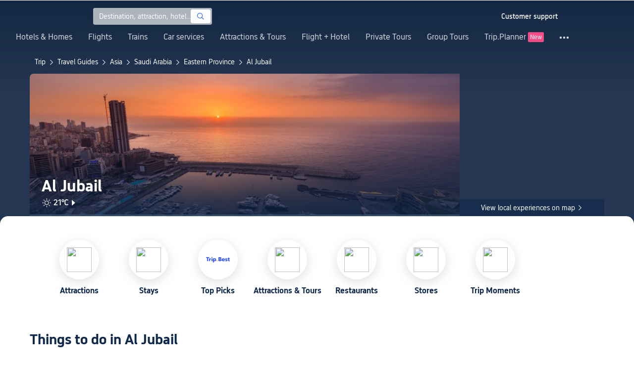

--- FILE ---
content_type: text/html; charset=utf-8
request_url: https://www.trip.com/travel-guide/destination/al-jubail-24815/
body_size: 62811
content:
<!DOCTYPE html><html lang="en-XX" data-idc="SGP-ALI" translate="no"><head islighthouse="false" ifisbot="true"><meta http-equiv="Content-Type" content="text/html; charset=utf-8"/><meta name="applicable-device" content="pc"/><meta http-equiv="x-ua-compatible" content="IE=edge,chrome=1"/><meta http-equiv="x-dns-prefetch-control" content="on"/><link rel="dns-prefetch" href="//webresource.tripcdn.com"/><link rel="dns-prefetch" href="//ak-s.tripcdn.com"/><link rel="dns-prefetch" href="//ak-d.tripcdn.com"/><link rel="dns-prefetch" href="//pages.trip.com"/><link rel="dns-prefetch" href="//restapi.amap.com"/><link rel="dns-prefetch" href="//dimg04.tripcdn.com"/><link rel="SHORTCUT ICON" href="/trip.ico" type="image/x-icon"/><link rel="ICON" href="/trip.ico"/><link rel="preload" href="https://static.tripcdn.com/locale/v3/100009239/en-XX.js?etagc=fbfcef451b06665f170450c9ee08d8b6" as="script"/><link rel="preload" href="//webresource.tripcdn.com/ares2/ibu/onlinecommon/*/default/assets/ibu_l10n_online_bundle.js" as="script"/><link data-react-helmet="true" rel="canonical" href="https://www.trip.com/travel-guide/destination/al-jubail-24815/"/><meta data-react-helmet="true" name="viewport" content="width=device-width, initial-scale=1.0, maximum-scale=1.0"/><meta data-react-helmet="true" property="og:image" content="https://ak-d.tripcdn.com/images/0106u120008x15bzf204C_D_1180_558.jpg"/><meta data-react-helmet="true" name="twitter:card" content="summary_large_image"/><meta data-react-helmet="true" name="twitter:image" content="https://ak-d.tripcdn.com/images/0106u120008x15bzf204C_D_1180_558.jpg"/><meta data-react-helmet="true" property="og:title" content="Al Jubail Travel Guide 2026: Top Attractions, Things to Do &amp; Deals | Trip.com | January 2026"/><meta data-react-helmet="true" name="twitter:title" content="Al Jubail Travel Guide 2026: Top Attractions, Things to Do &amp; Deals | Trip.com | January 2026"/><meta data-react-helmet="true" property="og:site_name" content="TRIP.COM"/><meta data-react-helmet="true" property="og:type" content="website"/><meta data-react-helmet="true" name="description" content="Ready to explore Al Jubail? Discover must-see sights, fun things to do, and where to stay. Find exclusive deals on hotels, tours, and attraction tickets. Plan it all on Trip.com!"/><meta data-react-helmet="true" property="og:description" content="Ready to explore Al Jubail? Discover must-see sights, fun things to do, and where to stay. Find exclusive deals on hotels, tours, and attraction tickets. Plan it all on Trip.com!"/><meta data-react-helmet="true" name="twitter:description" content="Ready to explore Al Jubail? Discover must-see sights, fun things to do, and where to stay. Find exclusive deals on hotels, tours, and attraction tickets. Plan it all on Trip.com!"/><meta data-react-helmet="true" name="keywords" content="Al Jubail,Traveling to Al Jubail in 2026,Al Jubail Travel Guide,Top Attractions in Al Jubail Top,Al Jubail Independent Travel,Trip to Al Jubail,Al Jubail Travel Guide,Al Jubail Transportation,Weather in Al Jubail,Restaurants Near Me,Places to Visit Near Me"/><meta property="og:url" content="https://www.trip.com/travel-guide/destination/al-jubail-24815/"/><meta name="twitter:url" content="https://www.trip.com/travel-guide/destination/al-jubail-24815/"/><style data-styled="" data-styled-version="5.0.0-alpha.2">.fnnepA{height:48px;line-height:48px;color:#fff;font-size:14px;} .fnnepA .gl-component-bread-crumb_item-container{display:inline-block;} .fnnepA .gl-component-bread-crumb_item-container .gl-component-bread-crumb_item-separator{color:#0f294d;margin:0 6px;font-size:12px;vertical-align:middle;} .fnnepA .gl-component-bread-crumb_item-container .gl-component-bread-crumb_item-separator:before{content:'\f5bf';} .fnnepA .gl-component-bread-crumb_item-container .gl-component-bread-crumb_item:hover{cursor:pointer;} data-styled.g1[id="ULcontainer-sc-12lip0x-0"]{content:"fnnepA,"} .gKFUzU{display:-webkit-box;display:-webkit-flex;display:-ms-flexbox;display:flex;} @media screen and (max-width:428px){.gKFUzU{display:none;}} @media (max-width:1200px){.gKFUzU{padding:0 32px;}} data-styled.g2[id="Warp-sc-1socp6z-0"]{content:"gKFUzU,"} .jcVNTQ{margin-top:8px;height:16px;line-height:16px;color:#ffc03a;} data-styled.g25[id="Container-sc-1lh6f17-0"]{content:"jcVNTQ,"} .dwvIDH{display:inline-block;font-size:16px;width:16px;height:16px;} .dwvIDH.star-icon-star:before{content:'\f55e';} .dwvIDH.star-icon-diamond:before{content:'\f6f8';} data-styled.g26[id="Icon-sc-1lh6f17-1"]{content:"dwvIDH,"} .hHylVP{margin-top:4px;display:-webkit-box;display:-webkit-flex;display:-ms-flexbox;display:flex;-webkit-flex-direction:row;-ms-flex-direction:row;flex-direction:row;color:#0f294d;line-height:18px;} data-styled.g29[id="Container-sc-wh6bgr-0"]{content:"hHylVP,"} .eeDodI{-webkit-flex:1;-ms-flex:1;flex:1;display:-webkit-box;display:-webkit-flex;display:-ms-flexbox;display:flex;-webkit-flex-direction:column;-ms-flex-direction:column;flex-direction:column;overflow:hidden;} data-styled.g30[id="Content-sc-wh6bgr-1"]{content:"eeDodI,"} .dyTwU{overflow:hidden;-webkit-flex:1;-ms-flex:1;flex:1;overflow:hidden;text-overflow:ellipsis;white-space:nowrap;} data-styled.g31[id="TagsContainer-sc-wh6bgr-2"]{content:"dyTwU,"} .dKPvZJ{font-size:16px;color:#0f294d;margin-right:4px;line-height:18px;} data-styled.g33[id="Icon-sc-wh6bgr-4"]{content:"dKPvZJ,"} .lkTejw{display:-webkit-box;display:-webkit-flex;display:-ms-flexbox;display:flex;color:#acb4bf;font-size:14px;margin-right:8px;line-height:18px;} data-styled.g47[id="Container-sc-lhiku8-0"]{content:"lkTejw,"} .fsdiEJ{color:#0f294d;font-size:14px;} data-styled.g48[id="Price-sc-lhiku8-1"]{content:"fsdiEJ,"} .gMpEdZ{position:absolute;width:100%;height:100%;} .gMpEdZ img{width:100%;object-fit:cover;height:100%;} data-styled.g51[id="Link-sc-1yvch22-0"]{content:"gMpEdZ,"} .eMtmMT{background:#ebebf2;width:100%;height:0px;padding-bottom:56%;overflow:hidden;margin:0;position:relative;border-radius:4px 4px 0px 0px;} data-styled.g52[id="Container-sc-1yvch22-1"]{content:"eMtmMT,"} .evmwXJ{display:-webkit-box;-webkit-box-orient:vertical;-webkit-line-clamp:1;white-space:normal;color:#0f294d;font-size:16px;font-weight:700;line-height:22px;overflow:hidden;} data-styled.g55[id="Container-sc-1udko1m-0"]{content:"evmwXJ,"} .evmwXK{display:-webkit-box;-webkit-box-orient:vertical;-webkit-line-clamp:1;white-space:normal;color:#0f294d;font-size:16px;font-weight:700;line-height:22px;overflow:hidden;} data-styled.g56[id="Container-sc-1udko1m-1"]{content:"evmwXK,"} .ctZwvL{margin-top:8px;height:22px;line-height:22px;display:-webkit-box;display:-webkit-flex;display:-ms-flexbox;display:flex;} data-styled.g62[id="Container-sc-9x14xf-0"]{content:"ctZwvL,"} .lnpscB{display:inline-block;width:44px;height:22px;text-align:center;background:#4978ce;border-radius:1px;font-weight:700;font-size:16px;color:#ffffff;line-height:22px;margin-right:8px;} .lnpscB span{margin-left:2px;font-size:12px;color:rgba(255,255,255,0.5);line-height:22px;} data-styled.g63[id="Score-sc-9x14xf-1"]{content:"lnpscB,"} .bDJzMY{font-size:14px;color:#8592a6;line-height:22px;display:-webkit-box;-webkit-box-orient:vertical;-webkit-line-clamp:1;white-space:normal;overflow:hidden;} data-styled.g64[id="Review-sc-9x14xf-2"]{content:"bDJzMY,"} .eDardZ{display:-webkit-box;display:-webkit-flex;display:-ms-flexbox;display:flex;-webkit-align-items:center;-webkit-box-align:center;-ms-flex-align:center;align-items:center;-webkit-box-pack:center;-webkit-justify-content:center;-ms-flex-pack:center;justify-content:center;padding:0px 4px;background-image:linear-gradient(90deg,#ff716e 0%,#ff902a 100%);border-radius:2px;} data-styled.g78[id="Container-sc-1ytchrj-0"]{content:"eDardZ,"} .dyBirw{font-size:14px;line-height:14px;color:#ffffff;} data-styled.g79[id="HotIcon-sc-1ytchrj-1"]{content:"dyBirw,"} .frBJwl{font-size:14px;color:#ffffff;text-align:right;line-height:18px;font-weight:700;margin-left:1px;} data-styled.g80[id="Score-sc-1ytchrj-2"]{content:"frBJwl,"} .hfAfWk{position:relative;} data-styled.g95[id="CardContainer-sc-1k964jb-0"]{content:"hfAfWk,"} .dvVPSh{padding:12px;} data-styled.g96[id="CardInfoContainer-sc-1k964jb-1"]{content:"dvVPSh,"} .dSfvEi{margin:0 4px;width:1px;height:12px;background:#dadfe6;} data-styled.g97[id="Divide-sc-1k964jb-2"]{content:"dSfvEi,"} .iDHoly{position:absolute;height:26px;bottom:0;width:100%;font-size:13px;line-height:26px;text-align:center;font-weight:700;color:rgb(255,255,255);overflow:hidden;text-overflow:ellipsis;border-radius:0 0 1px 1px;white-space:nowrap;padding:0 4px;box-sizing:border-box;background:rgba(15,41,77,0.5);} data-styled.g99[id="MaskContainer-sc-kcukms-1"]{content:"iDHoly,"} .klLrtG{position:relative;width:100vw;height:288px;overflow:hidden;} data-styled.g300[id="Container-sc-1cf7l4d-2"]{content:"klLrtG,"} .fSeBhP{position:relative;margin:0 auto;display:-webkit-box;display:-webkit-flex;display:-ms-flexbox;display:flex;-webkit-flex-direction:row;-ms-flex-direction:row;flex-direction:row;-webkit-align-items:center;-webkit-box-align:center;-ms-flex-align:center;align-items:center;-webkit-box-pack:justify;-webkit-justify-content:space-between;-ms-flex-pack:justify;justify-content:space-between;max-width:1160px;position:relative;z-index:5;height:100%;} @media (max-width:1200px){.fSeBhP{padding:0 32px;}} data-styled.g301[id="Content-sc-1cf7l4d-3"]{content:"fSeBhP,"} .jSjMKg{position:relative;-webkit-flex:1;-ms-flex:1;flex:1;height:100%;overflow:hidden;} data-styled.g302[id="Left-sc-1cf7l4d-4"]{content:"jSjMKg,"} .AfYOk{position:relative;width:292px;height:calc(100%);} data-styled.g303[id="Right-sc-1cf7l4d-5"]{content:"AfYOk,"} .jWSkAc{width:100%;height:100%;position:relative;overflow:hidden;} data-styled.g304[id="SwiperContainer-sc-1cf7l4d-6"]{content:"jWSkAc,"} .cvWCjv{width:100%;height:100%;} data-styled.g305[id="SwiperWrapper-sc-1cf7l4d-7"]{content:"cvWCjv,"} .kohdqO{width:100%;height:100%;} data-styled.g306[id="SwiperItem-sc-1cf7l4d-8"]{content:"kohdqO,"} .fKduyT{display:block;width:100%;height:100%;object-fit:cover;} data-styled.g307[id="SwiperImage-sc-1cf7l4d-9"]{content:"fKduyT,"} .dghyBX{position:absolute;bottom:1px;left:0;right:0;z-index:5;display:-webkit-box;display:-webkit-flex;display:-ms-flexbox;display:flex;-webkit-align-items:center;-webkit-box-align:center;-ms-flex-align:center;align-items:center;height:2px;background-color:#b2bdcd;} data-styled.g308[id="SwiperLines-sc-1cf7l4d-10"]{content:"dghyBX,"} .jjUbEZ{-webkit-flex:1;-ms-flex:1;flex:1;height:100%;} .jjUbEZ.active{background-color:#ffffff;} data-styled.g309[id="SwiperLine-sc-1cf7l4d-11"]{content:"jjUbEZ,"} .jFqclj{position:absolute;height:160px;bottom:0;left:0;right:0;z-index:1;background:linear-gradient(0deg,rgba(15,41,77,0.8) 0%,rgba(15,41,77,0) 100%);padding:0 24px;display:-webkit-box;display:-webkit-flex;display:-ms-flexbox;display:flex;-webkit-flex-direction:column;-ms-flex-direction:column;flex-direction:column;-webkit-box-pack:end;-webkit-justify-content:flex-end;-ms-flex-pack:end;justify-content:flex-end;padding-bottom:16px;} data-styled.g313[id="SiteDetail-sc-1cf7l4d-15"]{content:"jFqclj,"} .bCEOIT{color:#ffffff;font-size:32px;font-weight:700;line-height:38px;white-space:normal;word-break:break-word;} data-styled.g314[id="SiteTitle-sc-1cf7l4d-16"]{content:"bCEOIT,"} .lkzWkN{display:none;} data-styled.g315[id="SiteH1Title-sc-1cf7l4d-17"]{content:"lkzWkN,"} .itYBLx{display:-webkit-box;display:-webkit-flex;display:-ms-flexbox;display:flex;-webkit-flex-direction:row;-ms-flex-direction:row;flex-direction:row;height:22px;margin-top:4px;} data-styled.g318[id="TimeAndWeather-sc-1cf7l4d-20"]{content:"itYBLx,"} .ftwCdV{display:-webkit-box;display:-webkit-flex;display:-ms-flexbox;display:flex;-webkit-flex-direction:row;-ms-flex-direction:row;flex-direction:row;-webkit-align-items:center;-webkit-box-align:center;-ms-flex-align:center;align-items:center;cursor:pointer;} data-styled.g320[id="Weather-sc-1cf7l4d-22"]{content:"ftwCdV,"} .bOOqv{width:20px;height:20px;-webkit-filter:invert(1);filter:invert(1);} data-styled.g321[id="WeatherIcon-sc-1cf7l4d-23"]{content:"bOOqv,"} .hjXRqc{font-size:16px;font-weight:500;color:#ffffff;margin-left:4px;margin-right:2px;} data-styled.g322[id="WeatherText-sc-1cf7l4d-24"]{content:"hjXRqc,"} .bmcudj{font-size:14px;color:#ffffff;} data-styled.g323[id="RightIcon-sc-1cf7l4d-25"]{content:"bmcudj,"} .idYwHM{display:none;} data-styled.g325[id="SiteText-sc-1cf7l4d-27"]{content:"idYwHM,"} .jiMaRX{position:absolute;bottom:0;left:0;right:0;display:-webkit-box;display:-webkit-flex;display:-ms-flexbox;display:flex;-webkit-box-pack:center;-webkit-justify-content:center;-ms-flex-pack:center;justify-content:center;-webkit-align-items:center;-webkit-box-align:center;-ms-flex-align:center;align-items:center;padding:0 10px;background-color:rgba(15,41,77,0.6);border-radius:0;height:34px;cursor:pointer;} data-styled.g328[id="MapBottom-sc-1cf7l4d-30"]{content:"jiMaRX,"} .cdaWUM{color:#ffffff;font-size:14px;overflow:hidden;text-overflow:ellipsis;white-space:nowrap;} .cdaWUM:hover{-webkit-text-decoration:underline;text-decoration:underline;} data-styled.g329[id="MapText-sc-1cf7l4d-31"]{content:"cdaWUM,"} .gknDud{font-size:12px;color:#ffffff;margin-left:4px;} data-styled.g330[id="MapIcon-sc-1cf7l4d-32"]{content:"gknDud,"} .fOgJui{display:-webkit-box;display:-webkit-flex;display:-ms-flexbox;display:flex;-webkit-align-items:flex-start;-webkit-box-align:flex-start;-ms-flex-align:flex-start;align-items:flex-start;-webkit-box-pack:start;-webkit-justify-content:flex-start;-ms-flex-pack:start;justify-content:flex-start;-webkit-flex-wrap:wrap;-ms-flex-wrap:wrap;flex-wrap:wrap;gap:20px;-webkit-transition:0.1s;transition:0.1s;opacity:1;max-width:1160px;margin:0 auto;padding:0 30px;box-sizing:border-box;} .fOgJui.isSticky{opacity:0;} data-styled.g333[id="NavContainer-sc-1slirxi-2"]{content:"fOgJui,"} .iNllAD{display:-webkit-box;display:-webkit-flex;display:-ms-flexbox;display:flex;-webkit-flex-direction:column;-ms-flex-direction:column;flex-direction:column;-webkit-align-items:center;-webkit-box-align:center;-ms-flex-align:center;align-items:center;width:140px;padding:48px 0 6px;cursor:pointer;} .iNllAD:hover{color:#3264ff;} .iNllAD:hover .nav-item-icon,.iNllAD:hover .nav-text{color:#3264ff;} .iNllAD:hover .nav-item-top{border:1px solid #3264FF;} @media (min-width:1000px) and (max-width:1200px){.iNllAD{width:118px;padding:38px 0 6px;}} @media (max-width:1000px){.iNllAD{width:100px;padding:28px 0 6px;}} data-styled.g334[id="NavItem-sc-1slirxi-3"]{content:"iNllAD,"} .hvARoH{position:relative;background:#ffffff;border-radius:46px;box-shadow:0px 5px 21px 0px rgba(69,88,115,0.2);height:80px;width:80px;display:-webkit-box;display:-webkit-flex;display:-ms-flexbox;display:flex;-webkit-align-items:center;-webkit-box-align:center;-ms-flex-align:center;align-items:center;-webkit-box-pack:center;-webkit-justify-content:center;-ms-flex-pack:center;justify-content:center;box-sizing:border-box;} data-styled.g335[id="NavItemTop-sc-1slirxi-4"]{content:"hvARoH,"} .blCfXS{margin-top:12px;color:#0f294d;font-size:16px;font-weight:700;-webkit-letter-spacing:0px;-moz-letter-spacing:0px;-ms-letter-spacing:0px;letter-spacing:0px;line-height:22px;text-align:center;} data-styled.g339[id="NavText-sc-1slirxi-8"]{content:"blCfXS,"} .dmdZWn{position:fixed;top:0;left:0;right:0;display:-webkit-box;display:-webkit-flex;display:-ms-flexbox;display:flex;background:#fff;height:80px;z-index:-100;opacity:0;-webkit-transition:0.1s;transition:0.1s;box-shadow:0px 4px 16px 0px rgba(69,88,115,0.2);} .dmdZWn.isSticky{z-index:100;opacity:1;} data-styled.g344[id="SickyNavContainer-sc-1slirxi-13"]{content:"dmdZWn,"} .fJszaA{width:1160px;margin:0 auto;display:-webkit-box;display:-webkit-flex;display:-ms-flexbox;display:flex;-webkit-align-items:center;-webkit-box-align:center;-ms-flex-align:center;align-items:center;-webkit-box-pack:start;-webkit-justify-content:flex-start;-ms-flex-pack:start;justify-content:flex-start;position:relative;left:-20px;} @media (max-width:1168px){.fJszaA{-webkit-box-pack:center;-webkit-justify-content:center;-ms-flex-pack:center;justify-content:center;}} data-styled.g345[id="StickyNavContent-sc-1slirxi-14"]{content:"fJszaA,"} .hXPtWV{position:relative;display:-webkit-box;display:-webkit-flex;display:-ms-flexbox;display:flex;-webkit-box-pack:center;-webkit-justify-content:center;-ms-flex-pack:center;justify-content:center;padding:20px;margin:auto 20px;cursor:pointer;} .hXPtWV:hover{color:#3264ff;} .hXPtWV:hover i{color:#3264ff;} data-styled.g346[id="StickyNavItem-sc-1slirxi-15"]{content:"hXPtWV,"} .bpqkkQ{color:#0f294d;font-size:28px;font-weight:700;-webkit-letter-spacing:0px;-moz-letter-spacing:0px;-ms-letter-spacing:0px;letter-spacing:0px;line-height:34px;margin-bottom:24px;} data-styled.g365[id="TitleContainer-sc-ulzxo9-0"]{content:"bpqkkQ,"} .ivWlAO:hover{cursor:not-allowed;} .ivWlAO{position:absolute;z-index:2;} .ivWlAO .slide-indicator-box{background:rgb(255,255,255);box-shadow:0px 4px 8px 0px rgba(15,41,77,0.08);height:40px;width:40px;display:-webkit-box;display:-webkit-flex;display:-ms-flexbox;display:flex;-webkit-box-pack:center;-webkit-justify-content:center;-ms-flex-pack:center;justify-content:center;-webkit-align-items:center;-webkit-box-align:center;-ms-flex-align:center;align-items:center;color:rgb(206,210,217);font-size:19px;border-radius:50%;-webkit-user-select:none;-moz-user-select:none;-ms-user-select:none;-webkit-user-select:none;-moz-user-select:none;-ms-user-select:none;user-select:none;} .ivWlAO .slide-indicator-active{color:rgb(40,125,250);} .ivWlAO .slide-indicator-active:hover{background:rgb(50,100,255);color:rgb(255,255,255);cursor:pointer;} data-styled.g366[id="SlideIndicatorContainer-sc-gnb7z5-0"]{content:"ivWlAO,"} .ifGzZf{position:relative;width:100%;} data-styled.g367[id="CarouselContainer-sc-uy2ipe-0"]{content:"ifGzZf,"} .bpEIJp{max-width:908px;margin:auto;} .iYVJQx{max-width:1112px;margin:auto;} data-styled.g368[id="CardsWindowContainer-sc-uy2ipe-1"]{content:"bpEIJp,iYVJQx,"} .cSVfLo{display:-webkit-box;display:-webkit-flex;display:-ms-flexbox;display:flex;-webkit-transition:margin 0.4s ease 0s;transition:margin 0.4s ease 0s;} data-styled.g369[id="CardsContainer-sc-uy2ipe-2"]{content:"cSVfLo,"} .mDrpW{display:-webkit-box;display:-webkit-flex;display:-ms-flexbox;display:flex;max-width:1160px;min-width:750px;position:relative;} data-styled.g370[id="ClassicRecommendContainer-sc-164gegm-0"]{content:"mDrpW,"} .efhgAi{height:inherit;position:relative;border-radius:8px;margin:12px 0;} data-styled.g371[id="LeftPart-sc-164gegm-1"]{content:"efhgAi,"} .elhlGT{color:white;padding:24px;height:calc(100% - 48px);position:relative;} data-styled.g372[id="LeftPartInfo-sc-164gegm-2"]{content:"elhlGT,"} .MwaZy{font-size:28px;font-weight:700;text-shadow:2px 2px 4px rgba(0,0,0,0.3);} data-styled.g373[id="LeftPartTitle-sc-164gegm-3"]{content:"MwaZy,"} .edsdRR{display:-webkit-box;font-size:14px;font-weight:500;margin-top:8px;overflow:hidden;text-overflow:ellipsis;text-shadow:2px 2px 4px rgba(0,0,0,0.3);} data-styled.g374[id="LeftPartDescription-sc-164gegm-4"]{content:"edsdRR,"} .bpBmOy{position:absolute;bottom:24px;left:24px;font-size:14px;font-weight:700;background:rgb(255,255,255);border-radius:4px;padding:8px 16px;color:#0f294d;width:-webkit-fit-content;width:-moz-fit-content;width:fit-content;} .bpBmOy:hover{cursor:pointer;color:#3264ff;} data-styled.g375[id="LeftPartBtn-sc-164gegm-5"]{content:"bpBmOy,"} .bWtwqJ{display:-webkit-box;display:-webkit-flex;display:-ms-flexbox;display:flex;overflow:hidden;margin-left:16px;max-width:908px;position:relative;width:auto;padding:12px 0;} .bWtwqJ .classic-recommend-card-container .classic-recommend-card{box-shadow:0 4px 8px 0 rgba(15,41,77,0.08);border-radius:8px;height:100%;-webkit-transition:-webkit-transform 0.5s ease;-webkit-transition:transform 0.5s ease;transition:transform 0.5s ease;} .bWtwqJ .classic-recommend-card-container:hover{cursor:pointer;} .bWtwqJ .classic-recommend-card-container:hover .classic-recommend-card{-webkit-transform:translateY(-12px);-ms-transform:translateY(-12px);transform:translateY(-12px);} data-styled.g376[id="CardsContainer-sc-164gegm-6"]{content:"bWtwqJ,"} .eIhpxo{max-width:1160px;margin:auto;margin-top:64px;margin-bottom:-12px;} @media (max-width:1200px){.eIhpxo{padding:0 32px;}} data-styled.g377[id="Wrapper-sc-10f93ky-0"]{content:"eIhpxo,"} .kBJJBe{width:275px;position:relative;cursor:pointer;overflow:hidden;font-size:0;} .kBJJBe.mb0{margin-bottom:0;} .kBJJBe:hover::before{content:'';position:absolute;left:0;right:0;top:0;bottom:0;left:4px;z-index:2;background:linear-gradient(-180deg,rgba(223,192,175,0) 0%,rgba(223,192,175,1) 100%);} @media (max-width:1200px){.kBJJBe{width:calc((100% - 4 * 4px) / 4);}} data-styled.g379[id="ImageFlowItem-sc-jag4hy-1"]{content:"kBJJBe,"} .IyAFY{width:100%;} data-styled.g380[id="Image-sc-jag4hy-2"]{content:"IyAFY,"} .itHloc{position:absolute;bottom:0;left:0;right:0;padding:12px 12px 0;z-index:2;} data-styled.g381[id="ImgaeFlowDetail-sc-jag4hy-3"]{content:"itHloc,"} .iFKFBE{z-index:-1;opacity:0;-webkit-transform:translateY(100%);-ms-transform:translateY(100%);transform:translateY(100%);} .iFKFBE.hasHovered{-webkit-animation:ghQFEW 0.4s linear 0s 1;animation:ghQFEW 0.4s linear 0s 1;-webkit-animation-fill-mode:forwards;animation-fill-mode:forwards;} .iFKFBE.disHovered{-webkit-animation:dMdvVC 0.2s linear 0s 1;animation:dMdvVC 0.2s linear 0s 1;-webkit-animation-fill-mode:forwards;animation-fill-mode:forwards;} data-styled.g382[id="ImgaeFlowDetailTop-sc-jag4hy-4"]{content:"iFKFBE,"} .cpeZCw{display:-webkit-box;display:-webkit-flex;display:-ms-flexbox;display:flex;-webkit-alien-items:center;-webkit-box-alien:center;-ms-flex-alien:center;alien-items:center;-webkit-flex-wrap:wrap;-ms-flex-wrap:wrap;flex-wrap:wrap;} data-styled.g383[id="TagList-sc-jag4hy-5"]{content:"cpeZCw,"} .HWnRV{border-radius:2px;border:1px solid #ffffff;padding:0 8px;color:#ffffff;font-size:12px;font-weight:normal;-webkit-letter-spacing:0px;-moz-letter-spacing:0px;-ms-letter-spacing:0px;letter-spacing:0px;line-height:18px;margin-right:12px;margin-bottom:6px;} .HWnRV:last-of-type{margin-right:0;} data-styled.g384[id="Tag-sc-jag4hy-6"]{content:"HWnRV,"} .ePPvKK{overflow:hidden;text-overflow:ellipsis;display:-webkit-box;-webkit-box-orient:vertical;-webkit-line-clamp:3;line-clamp:3;word-break:break-word;white-space:normal;color:#ffffff;font-size:14px;font-weight:normal;line-height:22px;} data-styled.g385[id="Description-sc-jag4hy-7"]{content:"ePPvKK,"} .RUhuK{display:-webkit-box;display:-webkit-flex;display:-ms-flexbox;display:flex;-webkit-align-items:center;-webkit-box-align:center;-ms-flex-align:center;align-items:center;border-radius:4px;padding:8px 0 12px;} data-styled.g386[id="ImgaeFlowDetailBottom-sc-jag4hy-8"]{content:"RUhuK,"} .ehECWT{display:-webkit-box;display:-webkit-flex;display:-ms-flexbox;display:flex;-webkit-align-items:center;-webkit-box-align:center;-ms-flex-align:center;align-items:center;border-radius:4px;position:relative;-webkit-flex:1;-ms-flex:1;flex:1;overflow:hidden;margin-right:5px;} data-styled.g387[id="UserInfo-sc-jag4hy-9"]{content:"ehECWT,"} .gMLbFm{border:1px solid #f0f2f5;height:24px;width:24px;border-radius:50%;} data-styled.g388[id="UserAvatar-sc-jag4hy-10"]{content:"gMLbFm,"} .hogEFo{overflow:hidden;white-space:nowrap;text-overflow:ellipsis;color:#ffffff;font-size:14px;font-weight:normal;line-height:18px;margin-left:8px;opacity:0;-webkit-transform:translateY(100%);-ms-transform:translateY(100%);transform:translateY(100%);} .hogEFo.hasHovered{-webkit-animation:kxGupv 0.4s linear 0s 1;animation:kxGupv 0.4s linear 0s 1;-webkit-animation-fill-mode:forwards;animation-fill-mode:forwards;} .hogEFo.disHovered{-webkit-animation:dMdvVC 0.2s linear 0s 1;animation:dMdvVC 0.2s linear 0s 1;-webkit-animation-fill-mode:forwards;animation-fill-mode:forwards;} data-styled.g389[id="UserName-sc-jag4hy-11"]{content:"hogEFo,"} .BfhXn{position:absolute;left:12px;top:12px;width:24px;height:24px;font-size:16px;text-align:center;line-height:24px;color:#fff;border-radius:50%;background:linear-gradient(-225deg,rgb(246,207,153) 0%,rgb(230,178,109) 100%);} data-styled.g390[id="HighQualityTag-sc-jag4hy-12"]{content:"BfhXn,"} .dsPvOj{position:relative;max-width:1160px;margin:64px auto 0;background-image:linear-gradient(-180deg,rgba(15,41,77,0.2) 0%,rgba(15,41,77,0.8) 30.31%,rgb(15,41,77) 100%),url();background-size:cover;background-position:center;z-index:1;box-sizing:border-box;overflow:hidden;border-radius:8px;} data-styled.g396[id="Container-sc-11368yu-2"]{content:"dsPvOj,"} .hjBdaN{position:relative;left:0;right:0;top:0;bottom:0;z-index:10;max-width:1160px;padding:32px 24px 0;margin:auto;box-sizing:border-box;} data-styled.g397[id="Content-sc-11368yu-3"]{content:"hjBdaN,"} .hHbkpe{display:-webkit-box;display:-webkit-flex;display:-ms-flexbox;display:flex;-webkit-align-items:center;-webkit-box-align:center;-ms-flex-align:center;align-items:center;border-radius:4px;-webkit-box-pack:justify;-webkit-justify-content:space-between;-ms-flex-pack:justify;justify-content:space-between;} data-styled.g398[id="Header-sc-11368yu-4"]{content:"hHbkpe,"} .hKBhfF{font-size:24px;font-weight:700;font-size:28px;color:#ffffff;line-height:30px;margin-bottom:0;text-shadow:2px 2px 4px rgba(0,0,0,0.3);} data-styled.g399[id="HeaderTitle-sc-11368yu-5"]{content:"hKBhfF,"} .gCDDmv{color:#0f294d;font-size:16px;font-weight:700;-webkit-letter-spacing:0px;-moz-letter-spacing:0px;-ms-letter-spacing:0px;letter-spacing:0px;line-height:22px;} data-styled.g400[id="HeaderRightText-sc-11368yu-6"]{content:"gCDDmv,"} .AJxyQ{font-size:20px;line-height:20px;color:#0f294d;margin-right:9px;} data-styled.g401[id="HeaderRightIcon-sc-11368yu-7"]{content:"AJxyQ,"} .btTKkk{display:-webkit-box;display:-webkit-flex;display:-ms-flexbox;display:flex;-webkit-align-items:center;-webkit-box-align:center;-ms-flex-align:center;align-items:center;border-radius:4px;padding:6px 9px;background:#ffffff;cursor:pointer;} .btTKkk:hover{background-image:linear-gradient(rgba(0,0,0,0.1),rgba(255,255,255,1));} .btTKkk:hover .HeaderRightText-sc-11368yu-6,.btTKkk:hover .HeaderRightIcon-sc-11368yu-7{color:#3264ff;} data-styled.g402[id="HeaderRight-sc-11368yu-8"]{content:"btTKkk,"} .lmgQCJ{position:relative;margin-top:30px;} data-styled.g405[id="ImageFlowContainer-sc-11368yu-11"]{content:"lmgQCJ,"} .eAkLiy{position:absolute;left:50%;bottom:32px;-webkit-transform:translateX(-50%);-ms-transform:translateX(-50%);transform:translateX(-50%);background-color:#3264ff;padding:8px 16px;z-index:5;border-radius:4px;cursor:pointer;display:-webkit-box;display:-webkit-flex;display:-ms-flexbox;display:flex;-webkit-align-items:center;-webkit-box-align:center;-ms-flex-align:center;align-items:center;} .eAkLiy:hover{background-image:linear-gradient(rgba(0,0,0,0.1),rgb(50,100,255));} data-styled.g407[id="ViewMoreContainer-sc-11368yu-13"]{content:"eAkLiy,"} .jYMYLN{color:#ffffff;font-size:14px;font-weight:700;line-height:18px;margin-right:7px;} data-styled.g408[id="ViewMoreText-sc-11368yu-14"]{content:"jYMYLN,"} .cQDVMi{font-size:14px;height:12px;line-height:12px;color:#ffffff;} data-styled.g409[id="ViewMoreIcon-sc-11368yu-15"]{content:"cQDVMi,"} @-webkit-keyframes ghQFEW{from{-webkit-transform:translateY(100%);-ms-transform:translateY(100%);transform:translateY(100%);z-index:-1;opacity:0;}to{-webkit-transform:translateY(0);-ms-transform:translateY(0);transform:translateY(0);z-index:1;opacity:1;}} @keyframes ghQFEW{from{-webkit-transform:translateY(100%);-ms-transform:translateY(100%);transform:translateY(100%);z-index:-1;opacity:0;}to{-webkit-transform:translateY(0);-ms-transform:translateY(0);transform:translateY(0);z-index:1;opacity:1;}} data-styled.g410[id="sc-keyframes-ghQFEW"]{content:"ghQFEW,"} @-webkit-keyframes dMdvVC{from{-webkit-transform:translateY(0);-ms-transform:translateY(0);transform:translateY(0);z-index:1;opacity:1;}to{-webkit-transform:translateY(100%);-ms-transform:translateY(100%);transform:translateY(100%);z-index:-1;opacity:0;}} @keyframes dMdvVC{from{-webkit-transform:translateY(0);-ms-transform:translateY(0);transform:translateY(0);z-index:1;opacity:1;}to{-webkit-transform:translateY(100%);-ms-transform:translateY(100%);transform:translateY(100%);z-index:-1;opacity:0;}} data-styled.g411[id="sc-keyframes-dMdvVC"]{content:"dMdvVC,"} @-webkit-keyframes kxGupv{from{-webkit-transform:translateY(100%);-ms-transform:translateY(100%);transform:translateY(100%);opacity:0;}to{-webkit-transform:translateY(0);-ms-transform:translateY(0);transform:translateY(0);opacity:1;}} @keyframes kxGupv{from{-webkit-transform:translateY(100%);-ms-transform:translateY(100%);transform:translateY(100%);opacity:0;}to{-webkit-transform:translateY(0);-ms-transform:translateY(0);transform:translateY(0);opacity:1;}} data-styled.g412[id="sc-keyframes-kxGupv"]{content:"kxGupv,"} .ciKhcX{max-width:1160px;margin:auto;position:relative;margin-top:64px;} @media (max-width:1200px){.ciKhcX{padding:0 32px;}} data-styled.g448[id="Container-sc-opldtq-0"]{content:"ciKhcX,"} .Usnjm{display:-webkit-box;display:-webkit-flex;display:-ms-flexbox;display:flex;-webkit-align-items:center;-webkit-box-align:center;-ms-flex-align:center;align-items:center;-webkit-box-pack:justify;-webkit-justify-content:space-between;-ms-flex-pack:justify;justify-content:space-between;} data-styled.g449[id="Header-sc-opldtq-1"]{content:"Usnjm,"} .gOZGhq{color:#0f294d;font-size:28px;font-weight:700;-webkit-letter-spacing:0px;-moz-letter-spacing:0px;-ms-letter-spacing:0px;letter-spacing:0px;line-height:34px;} data-styled.g450[id="HeaderLeft-sc-opldtq-2"]{content:"gOZGhq,"} .iIwdxf{display:grid;grid-column-gap:16px;grid-template-columns:repeat(4,calc(25% - 12px));margin-top:24px;} data-styled.g454[id="CityList-sc-opldtq-6"]{content:"iIwdxf,"} .cECcNP{position:relative;height:197px;font-size:0;cursor:pointer;-webkit-transition:0.3s;transition:0.3s;border-radius:8px;overflow:hidden;} .cECcNP:hover{-webkit-transform:translateY(-12px);-ms-transform:translateY(-12px);transform:translateY(-12px);} data-styled.g455[id="CityItem-sc-opldtq-7"]{content:"cECcNP,"} .bCBahn{width:100%;height:100%;object-fit:cover;} data-styled.g456[id="CityItemImage-sc-opldtq-8"]{content:"bCBahn,"} .cePxtg{position:absolute;left:0;top:0;right:0;bottom:0;background:rgba(15,41,77,0.3);color:#ffffff;display:-webkit-box;display:-webkit-flex;display:-ms-flexbox;display:flex;-webkit-align-items:center;-webkit-box-align:center;-ms-flex-align:center;align-items:center;-webkit-box-pack:center;-webkit-justify-content:center;-ms-flex-pack:center;justify-content:center;padding:24px 30px;} data-styled.g457[id="CityItemContent-sc-opldtq-9"]{content:"cePxtg,"} .bFrZki{font-size:24px;font-weight:700;line-height:30px;overflow:hidden;text-overflow:ellipsis;display:-webkit-box;-webkit-box-orient:vertical;-webkit-line-clamp:2;line-clamp:2;word-break:break-word;white-space:normal;} data-styled.g458[id="CityItemName-sc-opldtq-10"]{content:"bFrZki,"} .bedaxh{max-width:1160px;margin:64px auto auto;} .bedaxh > .seo-inter-links{margin-bottom:100px !important;} @media (max-width:1200px){.bedaxh{padding:0 32px;}} data-styled.g459[id="Container-sc-13plete-0"]{content:"bedaxh,"} .levrQx{min-width:750px;width:100%;position:relative;margin-bottom:8px;padding-top:54px;overflow:hidden;} data-styled.g483[id="RelatedRecommendContainer-sc-cqy8ue-0"]{content:"levrQx,"} .jQPKVw{width:auto;display:-webkit-box;display:-webkit-flex;display:-ms-flexbox;display:flex;} .jQPKVw .related-recommend-card-container .related-recommend-card{margin-top:12px;-webkit-transition:all 0.5s ease;transition:all 0.5s ease;} .jQPKVw .related-recommend-card-container:hover{cursor:pointer;} .jQPKVw .related-recommend-card-container:hover .related-recommend-card{margin-top:0px;} data-styled.g484[id="CardsContainer-sc-cqy8ue-1"]{content:"jQPKVw,"} .cfJehB{margin-bottom:12px;padding:0 24px;-webkit-box-pack:justify;-webkit-justify-content:space-between;-ms-flex-pack:justify;justify-content:space-between;display:-webkit-box;display:-webkit-flex;display:-ms-flexbox;display:flex;} data-styled.g485[id="TitleAndButtonContainer-sc-cqy8ue-2"]{content:"cfJehB,"} .kjZunN{background:#ffffff;border-radius:4px;line-height:38px;font-weight:700;padding:0px 16px;color:#0f294d;width:-webkit-fit-content;width:-moz-fit-content;width:fit-content;} .kjZunN:hover{background:rgb(230,230,230);cursor:pointer;color:#3264ff;} data-styled.g486[id="MoreBtn-sc-cqy8ue-3"]{content:"kjZunN,"} .fLjTwk{margin-top:4px;margin-bottom:0;font-size:28px;font-weight:700;line-height:28px;color:white;text-shadow:2px 2px 4px rgba(0,0,0,0.3);} data-styled.g487[id="RelatedRecommendTitle-sc-cqy8ue-4"]{content:"fLjTwk,"} .keTpAE{padding-top:20%;width:100%;position:absolute;top:0;left:0;z-index:-2;border-radius:8px;} data-styled.g488[id="ImgContainer-sc-cqy8ue-5"]{content:"keTpAE,"} .cvVDUU{position:absolute;top:0;left:0;z-index:-1;width:100%;padding-top:20%;background:rgba(0,0,0,0.5);border-radius:8px;} data-styled.g489[id="ImgOverlay-sc-cqy8ue-6"]{content:"cvVDUU,"} .gvAkBT{max-width:1160px;margin:auto;margin-top:64px;} @media (max-width:1200px){.gvAkBT{padding:0 32px;}} data-styled.g490[id="Wrapper-sc-1086j9d-0"]{content:"gvAkBT,"} </style><link rel="stylesheet" type="text/css" href="https://ak-s-cw.tripcdn.com/modules/ibu/online-assets/font.ddfdb9c8916dd1ec37cbf52f9391aca5.css"/><meta name="viewport" content="width=device-width"/><meta charSet="utf-8"/><title>Al Jubail Travel Guide 2026: Top Attractions, Things to Do &amp; Deals | Trip.com | January 2026</title><link rel="alternate" href="https://us.trip.com//travel-guide/destination/al-jubail-24815/" hrefLang="en-US"/><link rel="alternate" href="https://ms.trip.com//travel-guide/destination/al-jubail-24815/" hrefLang="ms"/><link rel="alternate" href="https://nl.trip.com//travel-guide/destination/al-jubail-24815/" hrefLang="nl-NL"/><link rel="alternate" href="https://au.trip.com//travel-guide/destination/al-jubail-24815/" hrefLang="en-AU"/><link rel="alternate" href="https://jp.trip.com//travel-guide/destination/al-jubail-24815/" hrefLang="ja"/><link rel="alternate" href="https://sg.trip.com//travel-guide/destination/al-jubail-24815/" hrefLang="en-SG"/><link rel="alternate" href="https://fr.trip.com//travel-guide/destination/al-jubail-24815/" hrefLang="fr"/><link rel="alternate" href="https://vi.trip.com//travel-guide/destination/al-jubail-24815/" hrefLang="vi"/><link rel="alternate" href="https://uk.trip.com//travel-guide/destination/al-jubail-24815/" hrefLang="en-GB"/><link rel="alternate" href="https://de.trip.com//travel-guide/destination/al-jubail-24815/" hrefLang="de"/><link rel="alternate" href="https://hk.trip.com//travel-guide/destination/al-jubail-24815/" hrefLang="zh-Hant-HK"/><link rel="alternate" href="https://tw.trip.com//travel-guide/destination/al-jubail-24815/" hrefLang="zh-Hant-TW"/><link rel="alternate" href="https://kr.trip.com//travel-guide/destination/al-jubail-24815/" hrefLang="ko"/><link rel="alternate" href="https://es.trip.com//travel-guide/destination/al-jubail-24815/" hrefLang="es"/><link rel="alternate" href="https://it.trip.com//travel-guide/destination/al-jubail-24815/" hrefLang="it"/><link rel="alternate" href="https://ru.trip.com//travel-guide/destination/al-jubail-24815/" hrefLang="ru"/><link rel="alternate" href="https://th.trip.com//travel-guide/destination/al-jubail-24815/" hrefLang="th"/><link rel="alternate" href="https://www.trip.com//travel-guide/destination/al-jubail-24815/" hrefLang="x-default"/><script type="application/ld+json">{"@context":"https://schema.org","@type":"BreadcrumbList","itemListElement":[{"@type":"ListItem","position":1,"name":"Trip","item":"https://www.trip.com/"},{"@type":"ListItem","position":2,"name":"Travel Guides","item":"https://www.trip.com/travel-guide/"},{"@type":"ListItem","position":3,"name":"Asia","item":"https://www.trip.com/travel-guide/asia-120001/"},{"@type":"ListItem","position":4,"name":"Saudi Arabia","item":"https://www.trip.com/travel-guide/saudi-arabia-100121/"},{"@type":"ListItem","position":5,"name":"Eastern Province","item":"https://www.trip.com/travel-guide/eastern-province-123929/"},{"@type":"ListItem","position":6,"name":"Al Jubail","item":"https://www.trip.com/travel-guide/al-jubail-24815/"}]}</script><script type="application/ld+json">{"@context":"https://schema.org","@type":"ItemList","name":"What to do","itemListElement":[{"@type":"ListItem","position":1,"item":{"@type":"Movie","name":"Al Nakheel Beach","image":"https://ak-d.tripcdn.com/images/0HJ3412000h0bevogAF83_C_420_280.jpg","url":"https://www.trip.com/travel-guide/attraction/al-jubail/al-nakheel-beach-56086274?curr=USD&locale=en-XX","review":{"@type":"Review","reviewRating":{"@type":"Rating","ratingValue":"4.7"},"author":{"@type":"Organization","name":"Al Nakheel Beach"}},"aggregateRating":{"@type":"AggregateRating","ratingValue":"4.7","bestRating":"5","ratingCount":"3"}}}]}</script><meta name="next-head-count" content="23"/><link rel="preload" href="https://ak-s.tripcdn.com/modules/gcc/thingstodo-destination/_next/static/css/commons~21833f8f.202512220839.chunk.css" as="style"/><link rel="stylesheet" href="https://ak-s.tripcdn.com/modules/gcc/thingstodo-destination/_next/static/css/commons~21833f8f.202512220839.chunk.css" data-n-g=""/><link rel="preload" href="https://ak-s.tripcdn.com/modules/gcc/thingstodo-destination/_next/static/css/commons~b59217a9.202512220839.chunk.css" as="style"/><link rel="stylesheet" href="https://ak-s.tripcdn.com/modules/gcc/thingstodo-destination/_next/static/css/commons~b59217a9.202512220839.chunk.css" data-n-g=""/><link rel="preload" href="https://ak-s.tripcdn.com/modules/gcc/thingstodo-destination/_next/static/css/commons~4cb826a0.202512220839.chunk.css" as="style"/><link rel="stylesheet" href="https://ak-s.tripcdn.com/modules/gcc/thingstodo-destination/_next/static/css/commons~4cb826a0.202512220839.chunk.css" data-n-g=""/><link rel="preload" href="https://ak-s.tripcdn.com/modules/gcc/thingstodo-destination/_next/static/css/commons~4e5c6356.202512220839.chunk.css" as="style"/><link rel="stylesheet" href="https://ak-s.tripcdn.com/modules/gcc/thingstodo-destination/_next/static/css/commons~4e5c6356.202512220839.chunk.css" data-n-g=""/><link rel="preload" href="https://ak-s.tripcdn.com/modules/gcc/thingstodo-destination/_next/static/css/less~31ecd969.202512220839.chunk.css" as="style"/><link rel="stylesheet" href="https://ak-s.tripcdn.com/modules/gcc/thingstodo-destination/_next/static/css/less~31ecd969.202512220839.chunk.css" data-n-g=""/><link rel="preload" href="https://ak-s.tripcdn.com/modules/gcc/thingstodo-destination/_next/static/css/less~6a269236.202512220839.chunk.css" as="style"/><link rel="stylesheet" href="https://ak-s.tripcdn.com/modules/gcc/thingstodo-destination/_next/static/css/less~6a269236.202512220839.chunk.css" data-n-g=""/><link rel="preload" href="https://ak-s.tripcdn.com/modules/gcc/thingstodo-destination/_next/static/css/less~923dea65.202512220839.chunk.css" as="style"/><link rel="stylesheet" href="https://ak-s.tripcdn.com/modules/gcc/thingstodo-destination/_next/static/css/less~923dea65.202512220839.chunk.css" data-n-g=""/><link rel="preload" href="https://ak-s.tripcdn.com/modules/gcc/thingstodo-destination/_next/static/css/less~c073e554.202512220839.chunk.css" as="style"/><link rel="stylesheet" href="https://ak-s.tripcdn.com/modules/gcc/thingstodo-destination/_next/static/css/less~c073e554.202512220839.chunk.css" data-n-g=""/><link rel="preload" href="https://ak-s.tripcdn.com/modules/gcc/thingstodo-destination/_next/static/css/less~49f9b00d.202512220839.chunk.css" as="style"/><link rel="stylesheet" href="https://ak-s.tripcdn.com/modules/gcc/thingstodo-destination/_next/static/css/less~49f9b00d.202512220839.chunk.css" data-n-g=""/><link rel="preload" href="https://ak-s.tripcdn.com/modules/gcc/thingstodo-destination/_next/static/css/less~6dadbfbe.202512220839.chunk.css" as="style"/><link rel="stylesheet" href="https://ak-s.tripcdn.com/modules/gcc/thingstodo-destination/_next/static/css/less~6dadbfbe.202512220839.chunk.css" data-n-g=""/><link rel="preload" href="https://ak-s.tripcdn.com/modules/gcc/thingstodo-destination/_next/static/css/styles~31ecd969.202512220839.chunk.css" as="style"/><link rel="stylesheet" href="https://ak-s.tripcdn.com/modules/gcc/thingstodo-destination/_next/static/css/styles~31ecd969.202512220839.chunk.css" data-n-g=""/><link rel="preload" href="https://ak-s.tripcdn.com/modules/gcc/thingstodo-destination/_next/static/css/styles~cd76bb6a.202512220839.chunk.css" as="style"/><link rel="stylesheet" href="https://ak-s.tripcdn.com/modules/gcc/thingstodo-destination/_next/static/css/styles~cd76bb6a.202512220839.chunk.css" data-n-g=""/><link rel="preload" href="https://ak-s.tripcdn.com/modules/gcc/thingstodo-destination/_next/static/css/styles~f2e09fd0.202512220839.chunk.css" as="style"/><link rel="stylesheet" href="https://ak-s.tripcdn.com/modules/gcc/thingstodo-destination/_next/static/css/styles~f2e09fd0.202512220839.chunk.css" data-n-g=""/><link rel="preload" href="https://ak-s.tripcdn.com/modules/gcc/thingstodo-destination/_next/static/css/styles~41ae9519.202512220839.chunk.css" as="style"/><link rel="stylesheet" href="https://ak-s.tripcdn.com/modules/gcc/thingstodo-destination/_next/static/css/styles~41ae9519.202512220839.chunk.css" data-n-g=""/><link rel="preload" href="https://ak-s.tripcdn.com/modules/gcc/thingstodo-destination/_next/static/css/styles~b33dad85.202512220839.chunk.css" as="style"/><link rel="stylesheet" href="https://ak-s.tripcdn.com/modules/gcc/thingstodo-destination/_next/static/css/styles~b33dad85.202512220839.chunk.css" data-n-g=""/><link rel="preload" href="https://ak-s.tripcdn.com/modules/gcc/thingstodo-destination/_next/static/css/styles~5fe2ea37.202512220839.chunk.css" as="style"/><link rel="stylesheet" href="https://ak-s.tripcdn.com/modules/gcc/thingstodo-destination/_next/static/css/styles~5fe2ea37.202512220839.chunk.css" data-n-g=""/><noscript data-n-css=""></noscript><link rel="preload" href="https://ak-s.tripcdn.com/modules/gcc/thingstodo-destination/_next/static/main-202512220839.js" as="script"/><link rel="preload" href="https://ak-s.tripcdn.com/modules/gcc/thingstodo-destination/_next/static/static/runtime/webpack-202512220839.js-202512220839.js" as="script"/><link rel="preload" href="https://ak-s.tripcdn.com/modules/gcc/thingstodo-destination/_next/static/chunks/framework.202512220839.js" as="script"/><link rel="preload" href="https://ak-s.tripcdn.com/modules/gcc/thingstodo-destination/_next/static/chunks/commons~f075b844.202512220839.js" as="script"/><link rel="preload" href="https://ak-s.tripcdn.com/modules/gcc/thingstodo-destination/_next/static/chunks/commons~253ae210.202512220839.js" as="script"/><link rel="preload" href="https://ak-s.tripcdn.com/modules/gcc/thingstodo-destination/_next/static/chunks/commons~0f485567.202512220839.js" as="script"/><link rel="preload" href="https://ak-s.tripcdn.com/modules/gcc/thingstodo-destination/_next/static/chunks/commons~5ae32409.202512220839.js" as="script"/><link rel="preload" href="https://ak-s.tripcdn.com/modules/gcc/thingstodo-destination/_next/static/chunks/commons~b1869351.202512220839.js" as="script"/><link rel="preload" href="https://ak-s.tripcdn.com/modules/gcc/thingstodo-destination/_next/static/chunks/commons~5d7b094d.202512220839.js" as="script"/><link rel="preload" href="https://ak-s.tripcdn.com/modules/gcc/thingstodo-destination/_next/static/chunks/commons~afc0822a.202512220839.js" as="script"/><link rel="preload" href="https://ak-s.tripcdn.com/modules/gcc/thingstodo-destination/_next/static/chunks/commons~7bb827ee.202512220839.js" as="script"/><link rel="preload" href="https://ak-s.tripcdn.com/modules/gcc/thingstodo-destination/_next/static/chunks/commons~2a42e354.202512220839.js" as="script"/><link rel="preload" href="https://ak-s.tripcdn.com/modules/gcc/thingstodo-destination/_next/static/chunks/commons~7274e1de.202512220839.js" as="script"/><link rel="preload" href="https://ak-s.tripcdn.com/modules/gcc/thingstodo-destination/_next/static/chunks/commons~b5906859.202512220839.js" as="script"/><link rel="preload" href="https://ak-s.tripcdn.com/modules/gcc/thingstodo-destination/_next/static/chunks/commons~7d359b94.202512220839.js" as="script"/><link rel="preload" href="https://ak-s.tripcdn.com/modules/gcc/thingstodo-destination/_next/static/chunks/commons~37e17593.202512220839.js" as="script"/><link rel="preload" href="https://ak-s.tripcdn.com/modules/gcc/thingstodo-destination/_next/static/chunks/commons~9d180afe.202512220839.js" as="script"/><link rel="preload" href="https://ak-s.tripcdn.com/modules/gcc/thingstodo-destination/_next/static/chunks/commons~458dd2b0.202512220839.js" as="script"/><link rel="preload" href="https://ak-s.tripcdn.com/modules/gcc/thingstodo-destination/_next/static/chunks/commons~f9ca8911.202512220839.js" as="script"/><link rel="preload" href="https://ak-s.tripcdn.com/modules/gcc/thingstodo-destination/_next/static/chunks/commons~678f84af.202512220839.js" as="script"/><link rel="preload" href="https://ak-s.tripcdn.com/modules/gcc/thingstodo-destination/_next/static/chunks/commons~df0f15aa.202512220839.js" as="script"/><link rel="preload" href="https://ak-s.tripcdn.com/modules/gcc/thingstodo-destination/_next/static/chunks/commons~e352f835.202512220839.js" as="script"/><link rel="preload" href="https://ak-s.tripcdn.com/modules/gcc/thingstodo-destination/_next/static/chunks/commons~ec8c427e.202512220839.js" as="script"/><link rel="preload" href="https://ak-s.tripcdn.com/modules/gcc/thingstodo-destination/_next/static/chunks/commons~fd108ab4.202512220839.js" as="script"/><link rel="preload" href="https://ak-s.tripcdn.com/modules/gcc/thingstodo-destination/_next/static/chunks/commons~1c3a2c3f.202512220839.js" as="script"/><link rel="preload" href="https://ak-s.tripcdn.com/modules/gcc/thingstodo-destination/_next/static/chunks/commons~c98f95f3.202512220839.js" as="script"/><link rel="preload" href="https://ak-s.tripcdn.com/modules/gcc/thingstodo-destination/_next/static/chunks/commons~30ccc425.202512220839.js" as="script"/><link rel="preload" href="https://ak-s.tripcdn.com/modules/gcc/thingstodo-destination/_next/static/chunks/commons~0ed24aad.202512220839.js" as="script"/><link rel="preload" href="https://ak-s.tripcdn.com/modules/gcc/thingstodo-destination/_next/static/chunks/commons~21833f8f.202512220839.js" as="script"/><link rel="preload" href="https://ak-s.tripcdn.com/modules/gcc/thingstodo-destination/_next/static/chunks/commons~de0bb810.202512220839.js" as="script"/><link rel="preload" href="https://ak-s.tripcdn.com/modules/gcc/thingstodo-destination/_next/static/chunks/commons~b59217a9.202512220839.js" as="script"/><link rel="preload" href="https://ak-s.tripcdn.com/modules/gcc/thingstodo-destination/_next/static/chunks/commons~4cb826a0.202512220839.js" as="script"/><link rel="preload" href="https://ak-s.tripcdn.com/modules/gcc/thingstodo-destination/_next/static/chunks/commons~4e5c6356.202512220839.js" as="script"/><link rel="preload" href="https://ak-s.tripcdn.com/modules/gcc/thingstodo-destination/_next/static/chunks/commons~09b3668c.202512220839.js" as="script"/><link rel="preload" href="https://ak-s.tripcdn.com/modules/gcc/thingstodo-destination/_next/static/chunks/commons~38481e4b.202512220839.js" as="script"/><link rel="preload" href="https://ak-s.tripcdn.com/modules/gcc/thingstodo-destination/_next/static/chunks/commons~2ffbd6a0.202512220839.js" as="script"/><link rel="preload" href="https://ak-s.tripcdn.com/modules/gcc/thingstodo-destination/_next/static/chunks/commons~0dcd9a32.202512220839.js" as="script"/><link rel="preload" href="https://ak-s.tripcdn.com/modules/gcc/thingstodo-destination/_next/static/chunks/commons~967788e6.202512220839.js" as="script"/><link rel="preload" href="https://ak-s.tripcdn.com/modules/gcc/thingstodo-destination/_next/static/chunks/commons~4e4c7fe4.202512220839.js" as="script"/><link rel="preload" href="https://ak-s.tripcdn.com/modules/gcc/thingstodo-destination/_next/static/chunks/less~31ecd969.202512220839.js" as="script"/><link rel="preload" href="https://ak-s.tripcdn.com/modules/gcc/thingstodo-destination/_next/static/chunks/less~6a269236.202512220839.js" as="script"/><link rel="preload" href="https://ak-s.tripcdn.com/modules/gcc/thingstodo-destination/_next/static/chunks/less~923dea65.202512220839.js" as="script"/><link rel="preload" href="https://ak-s.tripcdn.com/modules/gcc/thingstodo-destination/_next/static/chunks/less~c073e554.202512220839.js" as="script"/><link rel="preload" href="https://ak-s.tripcdn.com/modules/gcc/thingstodo-destination/_next/static/chunks/less~49f9b00d.202512220839.js" as="script"/><link rel="preload" href="https://ak-s.tripcdn.com/modules/gcc/thingstodo-destination/_next/static/chunks/less~6dadbfbe.202512220839.js" as="script"/><link rel="preload" href="https://ak-s.tripcdn.com/modules/gcc/thingstodo-destination/_next/static/chunks/styles~31ecd969.202512220839.js" as="script"/><link rel="preload" href="https://ak-s.tripcdn.com/modules/gcc/thingstodo-destination/_next/static/chunks/styles~cd76bb6a.202512220839.js" as="script"/><link rel="preload" href="https://ak-s.tripcdn.com/modules/gcc/thingstodo-destination/_next/static/chunks/styles~f2e09fd0.202512220839.js" as="script"/><link rel="preload" href="https://ak-s.tripcdn.com/modules/gcc/thingstodo-destination/_next/static/chunks/styles~41ae9519.202512220839.js" as="script"/><link rel="preload" href="https://ak-s.tripcdn.com/modules/gcc/thingstodo-destination/_next/static/chunks/styles~b33dad85.202512220839.js" as="script"/><link rel="preload" href="https://ak-s.tripcdn.com/modules/gcc/thingstodo-destination/_next/static/chunks/styles~5fe2ea37.202512220839.js" as="script"/><link rel="preload" href="https://ak-s.tripcdn.com/modules/gcc/thingstodo-destination/_next/static/pages/_app-202512220839.js" as="script"/><link rel="preload" href="https://ak-s.tripcdn.com/modules/gcc/thingstodo-destination/_next/static/pages/destinationDetail-202512220839.js" as="script"/></head><body><div style="width:100%;height:50vh;position:fixed;z-index:-100;background:rgba(0,0,0,0);color:rgba(0,0,0,0);font-size:200px">https://www.trip.com/travel-guide/destination/al-jubail-24815/</div><div id="__next"><div class="trip_common_head_con"><div class="mc-hd mc-hd__en-xx mc-hd_line mc-hd_theme_transparent mc-hd-new_row"><div class="mc-hd__inner"><div class="mc-hd__flex-con clear-float"><div class="mc-hd__logo-con mc-hd__logo-con-en-XX"><div class="mc-hd__trip-logo-placeholder"></div></div><div id="ibuHeaderSearch" class="mc-hd__search-con"><div><div style="width:240px;height:34px;margin:0;border:0;border-radius:4px;background-color:rgba(255,255,255,0.30)" class="gl-cpt-search gl-cpt-search-small "><div class="gl-cpt-search_input gl-cpt-search_input_new" style="background-color:rgba(255, 255,255, 0.5)"><input style="text-overflow:ellipsis;background-color:transparent" value="" placeholder="Destination, attraction, hotel, etc"/></div><div style="display:flex;align-items:center;justify-content:center;width:40px;height:28px;background-color:#FFFFFF;position:absolute;top:3px;right:3px;border-radius:4px;cursor:pointer"><i class="gs-trip-iconfont-class" style="font-size:16px;color:#3164ff"></i></div></div></div></div><div class="mc-hd__func-con" id="ibuHeaderMenu"><div class="mc-hd__func"><div class="mc-hd__option-app-placeholder">App</div><div class="mc-hd__option mc-hd__option__selector"><div class="mc-hd__selector mc-lhd-menu-selector" tabindex="0" role="button" aria-haspopup="dialog" aria-label="Language/currency"><div class="mc-lhd-menu-selector-locale-con" style="padding:8px" aria-hidden="true"><div class="mc-lhd-menu-selector-locale en_xx"><i class="locale-icon flag-en-XX"></i></div></div></div></div><div class="mc-hd__option"><div class="mc-hd__help"><span title="Customer support">Customer support</span><i class="fi fi-ic_help"></i></div></div><div class="mc-hd__search-booking-placeholder">Find bookings</div><div class="mc-lhd-menu-account mc-lhd-account-nologin" style="display:none"></div></div></div></div><div class="mc-hd__nav-new-row"><div class="mc-hd__nav-con 3010 mc-hd__nav-loading" id="ibuHeaderChannels"><ul class="mc-hd__nav"><li class="mc-hd__nav-item"><a id="header_action_nav_hotels" class="mc-hd__nav-lnk" title="Hotels &amp; Homes" href="/hotels/?locale=en-XX&amp;curr=USD">Hotels & Homes</a></li><li class="mc-hd__nav-item"><a id="header_action_nav_flights" class="mc-hd__nav-lnk" title="Flights" href="/flights/?locale=en-XX&amp;curr=USD">Flights</a></li><li class="mc-hd__nav-item"><a id="header_action_nav_trains" class="mc-hd__nav-lnk" title="Trains" href="/trains/?locale=en-XX&amp;curr=USD">Trains</a></li><li class="mc-hd__nav-item mc-hd__nav-item-wth-sub"><span id="header_action_nav_cars" class="mc-hd__nav-lnk" title="Car services">Car services</span><ul class="mc-hd__nav-item-sub"><li><a id="header_action_nav_Car Rentals" href="/carhire/?channelid=14409&amp;locale=en-XX&amp;curr=USD" class="mc-hd__sub-nav-lnk">Car Rentals</a></li><li><a id="header_action_nav_Airport Transfers" href="/airport-transfers/?locale=en-XX&amp;curr=USD" class="mc-hd__sub-nav-lnk">Airport Transfers</a></li></ul></li><li class="mc-hd__nav-item mc-hd__nav-item-wth-sub"><a id="header_action_nav_ttd" class="mc-hd__nav-lnk" title="Attractions &amp; Tours" href="/things-to-do/ttd-home/?ctm_ref=vactang_page_23810&amp;locale=en-XX&amp;curr=USD">Attractions & Tours</a><ul class="mc-hd__nav-item-sub"><li><a id="header_action_nav_Attractions &amp; Tours" href="/things-to-do/ttd-home/?ctm_ref=vactang_page_23810&amp;locale=en-XX&amp;curr=USD" class="mc-hd__sub-nav-lnk">Attractions &amp; Tours</a></li><li><a id="header_action_nav_eSIM &amp; SIM" href="/sale/w/10229/esim.html?locale=en-XX&amp;curr=USD" class="mc-hd__sub-nav-lnk">eSIM &amp; SIM</a></li></ul></li><li class="mc-hd__nav-item"><a id="header_action_nav_packages" class="mc-hd__nav-lnk" title="Flight + Hotel" href="/packages/?sourceFrom=IBUBundle_home&amp;locale=en-XX&amp;curr=USD">Flight + Hotel</a></li><li class="mc-hd__nav-item"><a id="header_action_nav_privatetours" class="mc-hd__nav-lnk" title="Private Tours" href="/package-tours/private-tours?locale=en-XX&amp;curr=USD">Private Tours</a></li><li class="mc-hd__nav-item"><a id="header_action_nav_grouptours" class="mc-hd__nav-lnk" title="Group Tours" href="/package-tours/group-tours?locale=en-XX&amp;curr=USD">Group Tours</a></li><li class="mc-hd__nav-item"><a id="header_action_nav_tripplanner" class="mc-hd__nav-lnk" title="Trip.Planner" href="/webapp/tripmap/tripplanner?source=t_online_homepage&amp;locale=en-XX&amp;curr=USD">Trip.Planner</a><div class="mc-hd__nav-item-new">New</div></li><li class="mc-hd__nav-item mc-hd__nav-item-wth-sub"><span id="header_action_nav_travelinspiration" class="mc-hd__nav-lnk is-active" title="Travel Inspiration">Travel Inspiration</span><ul class="mc-hd__nav-item-sub"><li><a id="header_action_nav_Travel Guides" href="/travel-guide/?locale=en-XX&amp;curr=USD" class="mc-hd__sub-nav-lnk">Travel Guides</a></li><li><a id="header_action_nav_Trip.Best" href="/toplist/tripbest/home?locale=en-XX&amp;curr=USD" class="mc-hd__sub-nav-lnk">Trip.Best</a></li></ul></li><li class="mc-hd__nav-item"><a id="header_action_nav_tripmap" class="mc-hd__nav-lnk" title="Map" href="/webapp/tripmap/travel?entranceId=Triponlinehomeside&amp;locale=en-XX&amp;curr=USD">Map</a></li><li class="mc-hd__nav-item"><a id="header_action_nav_tripcoins" class="mc-hd__nav-lnk" title="Trip.com Rewards" href="/customer/loyalty/?locale=en-XX&amp;curr=USD">Trip.com Rewards</a></li><li class="mc-hd__nav-item"><a id="header_action_nav_sales" class="mc-hd__nav-lnk" title="Deals" href="/sale/deals/?locale=en-XX&amp;curr=USD">Deals</a></li></ul></div></div></div></div><script>if (typeof Object.assign !== 'function') {window._assignObject = function(t, s) {for (var k in s) { t[k] = s[k] }; return t }; }else { window._assignObject = Object.assign } window.__CARGO_DATA__ = _assignObject(window.__CARGO_DATA__ || {}, {"locale":"en-XX","menumetacenxxe0":"{\"entry\":{\"url\":\"/list-your-property?channel=21\",\"displaySharkKey\":\"key_header_entry\"},\"help\":{\"mode\":\"entry\",\"url\":\"/pages/support\"},\"mybooking\":{\"url\":\"/order/all\",\"displaySharkKey\":\"V3_Profile_MyOrders\"}}","loginmenue0":"{\"menu\":[{\"show\":true,\"displayName\":\"My Bookings\",\"displayNameSharkKey\":\"V3_Profile_MyOrders\",\"include\":\"all\",\"link\":\"/order/all\",\"id\":\"booking\"},{\"show\":false,\"displayName\":\"Trip Coins\",\"displayNameSharkKey\":\"V3_Profile_Points\",\"include\":\"all\",\"showByLocale\":\"en-ca,da-dk,fi-fi,uk-ua,pt-pt,es-mx,sv-se,nl-nl,pl-pl,en-sg,ja-jp,ko-kr,en-hk,zh-hk,de-de,fr-fr,es-es,ru-ru,id-id,en-id,th-th,en-th,ms-my,en-my,en-au,en-xx,en-us,es-us,tr-tr,en-ie,de-at,de-ch,fr-ch,nl-be,en-be,fr-be,en-il,pt-br,el-gr,en-ae,en-sa,en-nz,en-gb,it-it,vi-vn,en-ph,en-in,en-pk,en-kw,en-qa,en-om,en-bh,en-kh,ru-az,ru-by,ru-kz,zh-sg,zh-my\",\"link\":\"/customer/points/\",\"id\":\"points\"},{\"show\":true,\"displayName\":\"Promo Codes\",\"displayNameSharkKey\":\"V3_Promo_Code\",\"include\":\"all\",\"link\":\"/customer/promo/\",\"id\":\"codes\"},{\"show\":true,\"displayName\":\"Profile\",\"displayNameSharkKey\":\"V3_Text_MembInfo\",\"include\":\"all\",\"link\":\"/membersinfo/profile/\",\"id\":\"profile\"},{\"show\":false,\"displayName\":\"Friend Referrals\",\"displayNameSharkKey\":\"V3_Text_Friend\",\"include\":\"all\",\"link\":\"/sale/w/1899/friends-referral-main.html?locale=en_xx\",\"id\":\"Friend\"},{\"show\":false,\"displayName\":\"Favorites\",\"displayNameSharkKey\":\"ButtonText_Hotel_Collection\",\"showByLocale\":\"en-ca,da-dk,fi-fi,uk-ua,pt-pt,es-mx,sv-se,nl-nl,pl-pl,en-sg,ja-jp,ko-kr,en-hk,zh-hk,zh-tw,de-de,fr-fr,es-es,ru-ru,id-id,en-id,th-th,en-th,ms-my,en-my,en-au,en-xx,en-us,es-us,tr-tr,en-ie,de-at,de-ch,fr-ch,nl-be,en-be,fr-be,en-il,pt-br,el-gr,en-ae,en-sa,en-nz,en-gb,it-it,vi-vn,en-ph,en-in,en-pk,en-kw,en-qa,en-om,en-bh,en-kh,ru-az,ru-by,ru-kz,zh-sg,zh-my\",\"include\":\"all\",\"link\":\"/favorite/\",\"id\":\"favorites\"},{\"show\":false,\"showByLocale\":\"en-xx,en-us,en-sg,en-au,en-my,en-gb,en-be,en-ch,en-ie,en-ca,en-sa,en-hk,en-ae,en-nz,en-il,zh-tw,zh-hk,ja-jp,ko-kr,th-th,vi-vn,en-th,en-id,en-ph,en-in,en-pk,en-kw,en-qa,en-om,en-bh,en-kh,ru-az,ru-by,ru-kz,zh-sg,zh-my\",\"displayName\":\"Moments\",\"displayNameSharkKey\":\"V3_Profile_Moments\",\"include\":\"all\",\"link\":\"/travel-guide/personal-home\",\"id\":\"Moments\"},{\"show\":false,\"displayName\":\"Flight Price Alerts\",\"displayNameSharkKey\":\"Key_Flight_Price_Alerts\",\"include\":\"all\",\"showByLocale\":\"en-ca,da-dk,fi-fi,uk-ua,pt-pt,es-mx,sv-se,nl-nl,pl-pl,en-sg,ja-jp,ko-kr,en-hk,zh-hk,de-de,fr-fr,es-es,ru-ru,id-id,en-id,th-th,en-th,ms-my,en-my,en-au,en-xx,en-us,es-us,tr-tr,en-ie,de-at,de-ch,fr-ch,nl-be,en-be,fr-be,en-il,pt-br,el-gr,en-ae,en-sa,en-nz,en-gb,it-it,vi-vn,en-ph,en-in,en-pk,en-kw,en-qa,en-om,en-bh,en-kh,ru-az,ru-by,ru-kz,zh-sg,zh-my\",\"link\":\"/flights/price-alert/\",\"id\":\"flghtAlert\"},{\"show\":false,\"displayName\":\"Rewards\",\"displayNameSharkKey\":\"Key_Entrance_Title\",\"include\":\"all\",\"showByLocale\":\"en-ca,da-dk,fi-fi,uk-ua,pt-pt,es-mx,sv-se,nl-nl,pl-pl,en-sg,ja-jp,ko-kr,en-hk,zh-hk,de-de,fr-fr,es-es,ru-ru,id-id,en-id,th-th,en-th,ms-my,en-my,en-au,en-xx,en-us,es-us,tr-tr,en-ie,de-at,de-ch,fr-ch,nl-be,en-be,fr-be,en-il,pt-br,el-gr,en-ae,en-sa,en-nz,en-gb,it-it,vi-vn,en-ph,en-in,en-pk,en-kw,en-qa,en-om,en-bh,en-kh,ru-az,ru-by,ru-kz,zh-sg,zh-my\",\"link\":\"/customer/tierpoints/\",\"id\":\"rewards\"}]}","channelmetauoe1":[{"channel":"home","source":"flights","value":"{\"displayName\":\"Home\",\"displayNameSharkKey\":\"ButtonText_Home\",\"path\":\"\"}"},{"channel":"hotels","source":"flights","value":"{\"displayName\":\"Hotels\",\"displayNameSharkKey\":\"ButtonText_Hotel\",\"path\":\"/hotels/\",\"icon\":\"fi-hotel_new\",\"groupId\":1}"},{"channel":"flights","source":"flights","value":"{\"displayName\":\"Flights\",\"displayNameSharkKey\":\"ButtonText_Flights\",\"path\":\"/flights/\",\"icon\":\"fi-flight\",\"groupId\":1}"},{"channel":"trains","source":"flights","value":"{\"displayName\":\"Trains\",\"displayNameSharkKey\":\"ButtonText_Trains\",\"path\":\"/trains/\",\"icon\":\"fi-train\",\"groupId\":1}"},{"channel":"ttd","source":"flights","value":"{\"displayName\":\"TNT\",\"displayNameSharkKey\":\"ButtonText_TTD\",\"path\":\"/things-to-do/ttd-home/?ctm_ref=vactang_page_23810\",\"icon\":\"fi-ic_tnt\",\"groupId\":1}"},{"channel":"travelguide","source":"flights","value":"{\"displayName\":\"Attractions\",\"displayNameSharkKey\":\"ButtonText_TravelGuide\",\"path\":\"/travel-guide/\",\"icon\":\"fi-destination\",\"parent\":\"travelinspiration\",\"groupId\":3}"},{"channel":"carhire","source":"flights","value":"{\"displayName\":\"Car Rentals\",\"displayNameSharkKey\":\"ButtonText_Carhire\",\"path\":\"/carhire/?channelid=14409\",\"parent\":\"cars\",\"icon\":\"fi-car\",\"groupId\":1}"},{"channel":"airporttransfers","source":"flights","value":"{\"displayName\":\"Airport Transfers\",\"displayNameSharkKey\":\"ButtonText_AirportTransfers\",\"path\":\"/airport-transfers/\",\"parent\":\"cars\",\"icon\":\"fi-airport-transfer\",\"groupId\":1}"},{"channel":"cars","source":"flights","value":"{\"displayName\":\"Cars\",\"displayNameSharkKey\":\"ButtonText_Cars\",\"path\":\"\",\"icon\":\"fi-ic_carrental\",\"groupId\":1}"},{"channel":"sales","source":"flights","value":"{\"displayName\":\"Deals\",\"displayNameSharkKey\":\"ButtonText_Deals\",\"path\":\"/sale/deals/\",\"icon\":\"fi-a-ic_deal21x\",\"groupId\":3}"},{"channel":"tripcoins","source":"flights","value":"{\"displayName\":\"Trip Rewards\",\"displayNameSharkKey\":\"ButtonText_TripRewards\",\"path\":\"/customer/loyalty/\",\"icon\":\"fi-a-TripCoins\",\"groupId\":4}"},{"channel":"giftcard","source":"flights","value":"{\"displayName\":\"GiftCard\",\"displayNameSharkKey\":\"ButtonText_GiftCard\",\"path\":\"/giftcard\",\"icon\":\"fi-ic_giftcard\",\"groupId\":2}"},{"channel":"cruises","source":"flights","value":"{\"displayName\":\"Cruises\",\"displayNameSharkKey\":\"ButtonText_Cruises\",\"path\":\"/cruises\",\"icon\":\"fi-ic_BU_cruises\",\"groupId\":2}"},{"channel":"others","source":"flights","value":"{\"path\":\"/sale/w/1744/singaporediscovers.html?locale=en_sg\",\"displayName\":\"SingapoRediscovers Vouchers\",\"displayNameSharkKey\":\"key_channel_sg_vouchers\"}"},{"channel":"packages","source":"flights","value":"{\"displayName\":\"Bundle\",\"displayNameSharkKey\":\"ButtonText_Bundle\",\"path\":\"/packages/?sourceFrom=IBUBundle_home\",\"icon\":\"fi-ic_bundle\",\"groupId\":1}"},{"channel":"customtrips","source":"flights","value":"{\"displayName\":\"Custom Trips\",\"displayNameSharkKey\":\"ButtonText_CustomTrip\",\"path\":\"/custom-trips/index\",\"icon\":\"fi-a-ic_BU_customtrips\",\"groupId\":2}"},{"channel":"insurance","source":"flights","value":"{\"displayName\":\"Insurance\",\"displayNameSharkKey\":\"ButtonText_Insurance\",\"path\":\"/insurance?bid=1&cid=2&pid=1\",\"icon\":\"fi-ic_insurance\",\"groupId\":2}"},{"channel":"tnt","source":"flights","value":"{\"displayName\":\"tnt\",\"displayNameSharkKey\":\"ButtonText_TTD\",\"path\":\"/things-to-do/ttd-home/?ctm_ref=vactang_page_23810\",\"parent\":\"ttd\",\"icon\":\"fi-ic_tnt\",\"groupId\":1}"},{"channel":"esim","source":"flights","value":"{\"displayName\":\"eSIM\",\"displayNameSharkKey\":\"ButtonText_eSim\",\"path\":\"/sale/w/10229/esim.html\",\"parent\":\"ttd\",\"groupId\":1}"},{"channel":"tripmap","source":"flights","value":"{\"displayName\":\"Map\",\"displayNameSharkKey\":\"ButtonText_Map\",\"path\":\"/webapp/tripmap/travel?entranceId=Triponlinehomeside\",\"icon\":\"fi-a-itinerarymap\",\"groupId\":3}"},{"channel":"travelinspiration","source":"flights","value":"{\"displayName\":\"TravelInspiration\",\"displayNameSharkKey\":\"ButtonText_TravelInspiration\",\"path\":\"\",\"icon\":\"fi-destination\",\"groupId\":3}"},{"channel":"tripbest","source":"flights","value":"{\"displayName\":\"TripBest\",\"displayNameSharkKey\":\"ButtonText_TripBest\",\"path\":\"/toplist/tripbest/home\",\"icon\":\"fi-destination\",\"parent\":\"travelinspiration\",\"groupId\":3}"},{"channel":"tripplanner","source":"flights","value":"{\"displayName\":\"TripPlanner\",\"displayNameSharkKey\":\"ButtonText_TripPlanner\",\"path\":\"/webapp/tripmap/tripplanner?source=t_online_homepage\",\"groupId\":3,\"iconUrl\":\"https://dimg04.tripcdn.com/images/05E1712000o6ljnud70A3.svg\",\"activeIconUrl\":\"https://dimg04.tripcdn.com/images/05E3c12000nm1joaw5B34.png\"}"},{"channel":"grouptours","source":"flights","value":"{\"displayName\":\"Group Tours\",\"displayNameSharkKey\":\"ButtonText_GroupTours\",\"path\":\"/package-tours/group-tours\",\"groupId\":2,\"iconUrl\":\"https://dimg04.tripcdn.com/images/05E6i12000nn4rqq27CB1.svg\",\"activeIconUrl\":\"https://dimg04.tripcdn.com/images/05E6i12000nn4rqq27CB1.svg\"}"},{"channel":"privatetours","source":"flights","value":"{\"displayName\":\"Private Tours\",\"displayNameSharkKey\":\"ButtonText_PrivateTours\",\"path\":\"/package-tours/private-tours\",\"groupId\":2,\"iconUrl\":\"https://dimg04.tripcdn.com/images/05E4612000nn4rnod1150.svg\",\"activeIconUrl\":\"https://dimg04.tripcdn.com/images/05E4612000nn4rnod1150.svg\"}"}],"onlinechannelscenxxe1":[{"locale":"en-XX","channel":"hotels","value":"1"},{"locale":"en-XX","channel":"flights","value":"1"},{"locale":"en-XX","channel":"trains","value":"1"},{"locale":"en-XX","channel":"cars","value":"1"},{"locale":"en-XX","channel":"carhire","value":"1"},{"locale":"en-XX","channel":"airporttransfers","value":"1"},{"locale":"en-XX","channel":"ttd","value":"1"},{"locale":"en-XX","channel":"tnt","value":"1"},{"locale":"en-XX","channel":"esim","value":"1"},{"locale":"en-XX","channel":"packages","value":"1"},{"locale":"en-XX","channel":"privatetours","value":"1"},{"locale":"en-XX","channel":"grouptours","value":"1"},{"locale":"en-XX","channel":"tripplanner","value":"2"},{"locale":"en-XX","channel":"travelinspiration","value":"1"},{"locale":"en-XX","channel":"travelguide","value":"1"},{"locale":"en-XX","channel":"tripbest","value":"1"},{"locale":"en-XX","channel":"tripmap","value":"1"},{"locale":"en-XX","channel":"tripcoins","value":"1"},{"locale":"en-XX","channel":"sales","value":"1"}]})</script></div><div id="travel_guide_root_class" class="travel_guide_root_class"><div style="position:fixed;right:0;bottom:0;z-index:99999999"></div><div style="position:absolute;top:-100px;z-index:-100;width:100vw;height:466px;background-repeat:no-repeat;background-image:url();background-size:cover;background-color:rgba(15, 41, 77, 0.4)"><div style="position:absolute;top:0;bottom:0;right:0;left:0;background-color:rgb(5 26 55 / 80%)"><div style="position:absolute;top:0;height:200px;right:0;left:0;background:linear-gradient(-180deg, rgba(5, 26, 55, 0.5) 0%, rgba(5, 26, 55, 0) 91.69%)"></div></div></div><div class="burited_point" data-exposure-traceid="tgs_dstdetail_expo" data-exposure-content="districtId=24815&amp;actionCode=tgs_dstdetail_expo&amp;actionType=view&amp;is_jump=0&amp;districtType=3&amp;locale=en-XX"><input type="hidden" id="page_id" value="10650006152"/><div class="Warp-sc-1socp6z-0 gKFUzU gl-cpt-breadcrumb-search"><nav style="margin-left:10px" class="ULcontainer-sc-12lip0x-0 fnnepA"><div class="gl-component-bread-crumb_item-container"><a href="/" class="gl-component-bread-crumb_item" title="Trip" style="color:#fff">Trip</a></div><div class="gl-component-bread-crumb_item-container"><i class="gs-trip-iconfont gl-component-bread-crumb_item-separator" style="color:#fff"></i><a href="https://www.trip.com/travel-guide/" class="gl-component-bread-crumb_item" title="Travel Guides" style="color:#fff">Travel Guides</a></div><div class="gl-component-bread-crumb_item-container"><i class="gs-trip-iconfont gl-component-bread-crumb_item-separator" style="color:#fff"></i><a href="https://www.trip.com/travel-guide/asia-120001/" class="gl-component-bread-crumb_item" title="Asia" style="color:#fff">Asia</a></div><div class="gl-component-bread-crumb_item-container"><i class="gs-trip-iconfont gl-component-bread-crumb_item-separator" style="color:#fff"></i><a href="https://www.trip.com/travel-guide/destination/saudi-arabia-100121/" class="gl-component-bread-crumb_item" title="Saudi Arabia" style="color:#fff">Saudi Arabia</a></div><div class="gl-component-bread-crumb_item-container"><i class="gs-trip-iconfont gl-component-bread-crumb_item-separator" style="color:#fff"></i><a href="https://www.trip.com/travel-guide/destination/eastern-province-123929/" class="gl-component-bread-crumb_item" title="Eastern Province" style="color:#fff">Eastern Province</a></div><div class="gl-component-bread-crumb_item-container"><i class="gs-trip-iconfont gl-component-bread-crumb_item-separator" style="color:#fff"></i><span class="gl-component-bread-crumb_item" title="Al Jubail" style="color:#fff">Al Jubail</span></div></nav></div><div class="Container-sc-1cf7l4d-2 klLrtG component-headerV2 burited_point"><div class="Content-sc-1cf7l4d-3 fSeBhP"><div class="Left-sc-1cf7l4d-4 jSjMKg"><div class="SwiperContainer-sc-1cf7l4d-6 jWSkAc swiper-container burited_point" id="header-banner-swiper" data-exposure-traceid="tgs_dstdetail_expo_dstphoto" data-exposure-content="districtId=24815&amp;actionCode=tgs_dstdetail_expo_dstphoto&amp;actionType=view&amp;is_jump=0&amp;districtType=3&amp;locale=en-XX"><div class="SwiperWrapper-sc-1cf7l4d-7 cvWCjv swiper-wrapper"><div class="SwiperItem-sc-1cf7l4d-8 kohdqO swiper-slide"><img src="https://ak-d.tripcdn.com/images/0106u120008x15bzf204C_C_880_350_R5.jpg" alt="Al Jubail" style="border-radius:8px 0 0 4px" class="SwiperImage-sc-1cf7l4d-9 fKduyT"/></div></div><div class="SwiperLines-sc-1cf7l4d-10 dghyBX"><div class="SwiperLine-sc-1cf7l4d-11 jjUbEZ active"></div></div></div><div class="SiteDetail-sc-1cf7l4d-15 jFqclj"><div class="DistrictTitle-sc-1cf7l4d-19 hNzPXf"><span class="SiteTitle-sc-1cf7l4d-16 bCEOIT">Al Jubail</span><h1 class="SiteH1Title-sc-1cf7l4d-17 lkzWkN">Al Jubail Travel Guide 2026: Top Attractions, Things to Do &amp; Deals | Trip.com | January 2026</h1><h2 class="SiteText-sc-1cf7l4d-27 idYwHM">About Al Jubail</h2></div><div class="TimeAndWeather-sc-1cf7l4d-20 itYBLx"><div class="Weather-sc-1cf7l4d-22 ftwCdV burited_point" data-exposure-traceid="tgs_dstdetail_expo_weathernew" data-exposure-content="districtId=24815&amp;actionCode=tgs_dstdetail_expo_weathernew&amp;actionType=view&amp;is_jump=[object Object]&amp;districtType=3&amp;locale=en-XX"><h3 style="display:none">Current weather conditions</h3><img src="https://ak-d.tripcdn.com/images/100g1800000142ph17ED0.png" class="WeatherIcon-sc-1cf7l4d-23 bOOqv"/><span class="WeatherText-sc-1cf7l4d-24 hjXRqc">21<!-- -->°C</span><span class="RightIcon-sc-1cf7l4d-25 bmcudj gs-trip-iconfont-class icon"></span></div></div></div></div><div class="Right-sc-1cf7l4d-5 AfYOk burited_point" data-exposure-traceid="tgs_dstdetail_expo_dstmap" data-exposure-content="districtId=24815&amp;actionCode=tgs_dstdetail_expo_dstmap&amp;actionType=view&amp;is_jump=0&amp;districtType=3&amp;locale=en-XX"><h3 style="display:none"> <!-- -->Al Jubail Local Experiences Map</h3><div class="map-box" style="cursor:pointer;height:100%;width:calc(100% - 2px );display:inline-block;margin-left:2px"><div style="height:100%" id="gl-destination-map"></div></div><div class="MapBottom-sc-1cf7l4d-30 jiMaRX"><span class="MapText-sc-1cf7l4d-31 cdaWUM">View local experiences on map</span><i class="MapIcon-sc-1cf7l4d-32 gknDud gs-trip-iconfont-class"></i></div></div></div></div><div class="component-navV2 burited_point" style="border-radius:16px 16px 0 0;background-color:#fff"><div class="NavContainer-sc-1slirxi-2 fOgJui"><a href="/travel-guide/attraction/al-jubail-24815/tourist-attractions/" class="NavItem-sc-1slirxi-3 iNllAD burited_point" data-exposure-traceid="tgs_dstdetail_expo_dstnav_bar" data-exposure-content="districtId=24815&amp;actionCode=tgs_dstdetail_expo_dstnav_bar&amp;actionType=view&amp;is_jump=0&amp;districtType=3&amp;locale=en-XX&amp;tabPosition=1&amp;typeId=sight&amp;tabName=Attractions"><div class="NavItemTop-sc-1slirxi-4 hvARoH nav-item-top"><img src="https://pages.trip.com/you/destination/entry/new_entry_sight.png" style="width:50px;height:50px"/></div><div class="NavText-sc-1slirxi-8 blCfXS nav-text">Attractions</div></a><a href="/hotels/list/" class="NavItem-sc-1slirxi-3 iNllAD burited_point" data-exposure-traceid="tgs_dstdetail_expo_dstnav_bar" data-exposure-content="districtId=24815&amp;actionCode=tgs_dstdetail_expo_dstnav_bar&amp;actionType=view&amp;is_jump=0&amp;districtType=3&amp;locale=en-XX&amp;tabPosition=2&amp;typeId=hotel&amp;tabName=Stays"><div class="NavItemTop-sc-1slirxi-4 hvARoH nav-item-top"><img src="https://pages.trip.com/you/destination/entry/new_entry_hotel.png" style="width:50px;height:50px"/></div><div class="NavText-sc-1slirxi-8 blCfXS nav-text">Stays</div></a><a href="https://www.trip.com/toplist/tripbest/al-jubail-best-upscale-hotels-100200246030/" class="NavItem-sc-1slirxi-3 iNllAD burited_point" data-exposure-traceid="tgs_dstdetail_expo_dstnav_bar" data-exposure-content="districtId=24815&amp;actionCode=tgs_dstdetail_expo_dstnav_bar&amp;actionType=view&amp;is_jump=0&amp;districtType=3&amp;locale=en-XX&amp;tabPosition=3&amp;typeId=rank&amp;tabName=Top Picks"><div class="NavItemTop-sc-1slirxi-4 hvARoH nav-item-top"><img src="https://dimg04.tripcdn.com/images/27k6k12000ivbpx1m8A0C.png" style="width:50px;height:50px"/></div><div class="NavText-sc-1slirxi-8 blCfXS nav-text">Top Picks</div></a><a href="/thingstodo/list/" class="NavItem-sc-1slirxi-3 iNllAD burited_point" data-exposure-traceid="tgs_dstdetail_expo_dstnav_bar" data-exposure-content="districtId=24815&amp;actionCode=tgs_dstdetail_expo_dstnav_bar&amp;actionType=view&amp;is_jump=0&amp;districtType=3&amp;locale=en-XX&amp;tabPosition=4&amp;typeId=local_play&amp;tabName=Attractions &amp; Tours"><div class="NavItemTop-sc-1slirxi-4 hvARoH nav-item-top"><img src="https://pages.trip.com/you/destination/entry/new_entry_local_play.png" style="width:50px;height:50px"/></div><div class="NavText-sc-1slirxi-8 blCfXS nav-text">Attractions &amp; Tours</div></a><a href="/restaurant/al-jubail-24815.html/" class="NavItem-sc-1slirxi-3 iNllAD burited_point" data-exposure-traceid="tgs_dstdetail_expo_dstnav_bar" data-exposure-content="districtId=24815&amp;actionCode=tgs_dstdetail_expo_dstnav_bar&amp;actionType=view&amp;is_jump=0&amp;districtType=3&amp;locale=en-XX&amp;tabPosition=5&amp;typeId=new_restaurant&amp;tabName=Restaurants"><div class="NavItemTop-sc-1slirxi-4 hvARoH nav-item-top"><img src="https://pages.trip.com/you/destination/entry/new_entry_new_restaurant.png" style="width:50px;height:50px"/></div><div class="NavText-sc-1slirxi-8 blCfXS nav-text">Restaurants</div></a><a href="/travel-guide/shops/al-jubail-24815/" class="NavItem-sc-1slirxi-3 iNllAD burited_point" data-exposure-traceid="tgs_dstdetail_expo_dstnav_bar" data-exposure-content="districtId=24815&amp;actionCode=tgs_dstdetail_expo_dstnav_bar&amp;actionType=view&amp;is_jump=0&amp;districtType=3&amp;locale=en-XX&amp;tabPosition=6&amp;typeId=shop&amp;tabName=Stores"><div class="NavItemTop-sc-1slirxi-4 hvARoH nav-item-top"><img src="https://pages.trip.com/you/destination/entry/new_entry_shop.png" style="width:50px;height:50px"/></div><div class="NavText-sc-1slirxi-8 blCfXS nav-text">Stores</div></a><a href="/moments/al-jubail-24815/" class="NavItem-sc-1slirxi-3 iNllAD burited_point" data-exposure-traceid="tgs_dstdetail_expo_dstnav_bar" data-exposure-content="districtId=24815&amp;actionCode=tgs_dstdetail_expo_dstnav_bar&amp;actionType=view&amp;is_jump=0&amp;districtType=3&amp;locale=en-XX&amp;tabPosition=7&amp;typeId=trip_moments&amp;tabName=Trip Moments"><div class="NavItemTop-sc-1slirxi-4 hvARoH nav-item-top"><img src="https://pages.trip.com/you/destination/entry/new_entry_trip_moments.png" style="width:50px;height:50px"/></div><div class="NavText-sc-1slirxi-8 blCfXS nav-text">Trip Moments</div></a></div><div class="SickyNavContainer-sc-1slirxi-13 dmdZWn"><div class="StickyNavContent-sc-1slirxi-14 fJszaA"><div class="StickyNavItem-sc-1slirxi-15 hXPtWV burited_point" data-exposure-traceid="tgs_dstdetail_expo_dstnav_ceilingbar" data-exposure-content="districtId=24815&amp;actionCode=tgs_dstdetail_expo_dstnav_ceilingbar&amp;actionType=view&amp;is_jump=0&amp;districtType=3&amp;locale=en-XX&amp;tabPosition=1&amp;typeId=sight&amp;tabName=Attractions"><img src="https://pages.trip.com/you/destination/entry/new_entry_sight.png" style="width:40px;height:40px"/></div><div class="StickyNavItem-sc-1slirxi-15 hXPtWV burited_point" data-exposure-traceid="tgs_dstdetail_expo_dstnav_ceilingbar" data-exposure-content="districtId=24815&amp;actionCode=tgs_dstdetail_expo_dstnav_ceilingbar&amp;actionType=view&amp;is_jump=0&amp;districtType=3&amp;locale=en-XX&amp;tabPosition=2&amp;typeId=hotel&amp;tabName=Stays"><img src="https://pages.trip.com/you/destination/entry/new_entry_hotel.png" style="width:40px;height:40px"/></div><div class="StickyNavItem-sc-1slirxi-15 hXPtWV burited_point" data-exposure-traceid="tgs_dstdetail_expo_dstnav_ceilingbar" data-exposure-content="districtId=24815&amp;actionCode=tgs_dstdetail_expo_dstnav_ceilingbar&amp;actionType=view&amp;is_jump=0&amp;districtType=3&amp;locale=en-XX&amp;tabPosition=3&amp;typeId=rank&amp;tabName=Top Picks"><img src="https://dimg04.tripcdn.com/images/27k6k12000ivbpx1m8A0C.png" style="width:40px;height:40px"/></div><div class="StickyNavItem-sc-1slirxi-15 hXPtWV burited_point" data-exposure-traceid="tgs_dstdetail_expo_dstnav_ceilingbar" data-exposure-content="districtId=24815&amp;actionCode=tgs_dstdetail_expo_dstnav_ceilingbar&amp;actionType=view&amp;is_jump=0&amp;districtType=3&amp;locale=en-XX&amp;tabPosition=4&amp;typeId=local_play&amp;tabName=Attractions &amp; Tours"><img src="https://pages.trip.com/you/destination/entry/new_entry_local_play.png" style="width:40px;height:40px"/></div><div class="StickyNavItem-sc-1slirxi-15 hXPtWV burited_point" data-exposure-traceid="tgs_dstdetail_expo_dstnav_ceilingbar" data-exposure-content="districtId=24815&amp;actionCode=tgs_dstdetail_expo_dstnav_ceilingbar&amp;actionType=view&amp;is_jump=0&amp;districtType=3&amp;locale=en-XX&amp;tabPosition=5&amp;typeId=new_restaurant&amp;tabName=Restaurants"><img src="https://pages.trip.com/you/destination/entry/new_entry_new_restaurant.png" style="width:40px;height:40px"/></div><div class="StickyNavItem-sc-1slirxi-15 hXPtWV burited_point" data-exposure-traceid="tgs_dstdetail_expo_dstnav_ceilingbar" data-exposure-content="districtId=24815&amp;actionCode=tgs_dstdetail_expo_dstnav_ceilingbar&amp;actionType=view&amp;is_jump=0&amp;districtType=3&amp;locale=en-XX&amp;tabPosition=6&amp;typeId=shop&amp;tabName=Stores"><img src="https://pages.trip.com/you/destination/entry/new_entry_shop.png" style="width:40px;height:40px"/></div><div class="StickyNavItem-sc-1slirxi-15 hXPtWV burited_point" data-exposure-traceid="tgs_dstdetail_expo_dstnav_ceilingbar" data-exposure-content="districtId=24815&amp;actionCode=tgs_dstdetail_expo_dstnav_ceilingbar&amp;actionType=view&amp;is_jump=0&amp;districtType=3&amp;locale=en-XX&amp;tabPosition=7&amp;typeId=trip_moments&amp;tabName=Trip Moments"><img src="https://pages.trip.com/you/destination/entry/new_entry_trip_moments.png" style="width:40px;height:40px"/></div></div></div></div><div class="Wrapper-sc-10f93ky-0 eIhpxo"><h2 style="margin-bottom:12px" class="TitleContainer-sc-ulzxo9-0 bpqkkQ">Things to do in Al Jubail</h2><div class="ClassicRecommendContainer-sc-164gegm-0 mDrpW  burited_point" data-exposure-content="districtId=24815&amp;actionCode=tgs_dstdetail_expo_hotpoi&amp;actionType=view&amp;is_jump=0&amp;districtType=3&amp;locale=en-XX" data-exposure-traceid="tgs_dstdetail_expo_hotpoi"><div style="width:20.17241379310345%;background:url(https://pages.trip.com/you/destination/classic_recommend_sightv2.png ) right top / cover no-repeat" class="LeftPart-sc-164gegm-1 efhgAi"><div class="LeftPartInfo-sc-164gegm-2 elhlGT"><h3 class="LeftPartTitle-sc-164gegm-3 MwaZy">What to do</h3><div style="-webkit-box-orient:vertical;-webkit-line-clamp:11;line-clamp:11;height:198px" class="LeftPartDescription-sc-164gegm-4 edsdRR">Looking for things to do in Al Jubail? We provide up-to-date info on everything from must-see scenic spots to local hangouts.</div><div class="LeftPartBtn-sc-164gegm-5 bpBmOy burited_point" data-exposure-traceid="tgs_dstdetail_expo_hotpoi_more" data-exposure-content="districtId=24815&amp;actionCode=tgs_dstdetail_expo_hotpoi_more&amp;actionType=view&amp;is_jump=0&amp;districtType=3&amp;locale=en-XX">View more</div></div></div><div style="width:78.27586206896552%;margin-left:1.3793103448275863%" class="CardsContainer-sc-164gegm-6 bWtwqJ"><div class="CarouselContainer-sc-uy2ipe-0 ifGzZf"><div class="SlideIndicatorContainer-sc-gnb7z5-0 ivWlAO burited_point" style="left:8px;top:50%;transform:translateY(-50%)" data-exposure-content="districtId=24815&amp;actionCode=tgs_dstdetail_expo_hotpoi_switch&amp;actionType=view&amp;is_jump=0&amp;districtType=3&amp;locale=en-XX" data-exposure-traceid="tgs_dstdetail_expo_hotpoi_switch"><div class="slide-indicator-box"><i class="gs-trip-iconfont-class icon"></i></div></div><div class="SlideIndicatorContainer-sc-gnb7z5-0 ivWlAO burited_point" style="right:8px;top:50%;transform:translateY(-50%)"><div class="slide-indicator-box slide-indicator-active"><i class="gs-trip-iconfont-class icon"></i></div></div><div style="padding-left:0px;padding-right:0px" class="CardsWindowContainer-sc-uy2ipe-1 bpEIJp"><div style="margin-left:0%;width:337.44493392070484%" class="CardsContainer-sc-uy2ipe-2 cSVfLo"><div class="classic-recommend-card-container" style="opacity:1;transition:opacity 0.5s ease;pointer-events:all;margin-right:16px;width:292px;flex-shrink:0"><div class="CardContainer-sc-1k964jb-0 hfAfWk classic-recommend-card"><div style="padding-bottom:71.23287671232876%;border-radius:8px 8px 0 0" class="Container-sc-1yvch22-1 eMtmMT"><a title="Corniche Fanateer" href="https://www.trip.com/travel-guide/attraction/al-jubail/corniche-fanateer-137267438/" class="Link-sc-1yvch22-0 gMpEdZ"><img alt="Corniche Fanateer" src="https://ak-d.tripcdn.com/images/0HJ4012000gfh0ghb86AE_C_300_225_R5_Q70.jpg_.webp"/></a></div><div style="border-radius:0px 0px 2px 2px" class="CardInfoContainer-sc-1k964jb-1 dvVPSh"><a title="Corniche Fanateer" href="https://www.trip.com/travel-guide/attraction/al-jubail/corniche-fanateer-137267438/"><h4 class="Container-sc-1udko1m-1 evmwXK">Corniche Fanateer</h4></a><div style="display:flex;align-items:center;margin-top:4px"><div class="Container-sc-1ytchrj-0 eDardZ"><i class="HotIcon-sc-1ytchrj-1 dyBirw gs-trip-iconfont-class"></i><span class="Score-sc-1ytchrj-2 frBJwl">4.2</span></div><div class="Divide-sc-1k964jb-2 dSfvEi"></div><div style="margin-top:0" class="Container-sc-9x14xf-0 ctZwvL"><span class="Review-sc-9x14xf-2 bDJzMY">This user hasn&#x27;t left any comments yet</span></div></div></div></div></div><div class="classic-recommend-card-container" style="opacity:1;transition:opacity 0.5s ease;pointer-events:all;margin-right:16px;width:292px;flex-shrink:0"><div class="CardContainer-sc-1k964jb-0 hfAfWk classic-recommend-card"><div style="padding-bottom:71.23287671232876%;border-radius:8px 8px 0 0" class="Container-sc-1yvch22-1 eMtmMT"><a title="Al Nakheel Beach" href="https://www.trip.com/travel-guide/attraction/al-jubail/al-nakheel-beach-56086274/" class="Link-sc-1yvch22-0 gMpEdZ"><img alt="Al Nakheel Beach" src="https://ak-d.tripcdn.com/images/0HJ3412000h0bevogAF83_C_300_225_R5_Q70.jpg_.webp"/></a></div><div style="border-radius:0px 0px 2px 2px" class="CardInfoContainer-sc-1k964jb-1 dvVPSh"><a title="Al Nakheel Beach" href="https://www.trip.com/travel-guide/attraction/al-jubail/al-nakheel-beach-56086274/"><h4 class="Container-sc-1udko1m-1 evmwXK">Al Nakheel Beach</h4></a><div style="display:flex;align-items:center;margin-top:4px"><div class="Container-sc-1ytchrj-0 eDardZ"><i class="HotIcon-sc-1ytchrj-1 dyBirw gs-trip-iconfont-class"></i><span class="Score-sc-1ytchrj-2 frBJwl">4.1</span></div><div class="Divide-sc-1k964jb-2 dSfvEi"></div><div style="margin-top:0" class="Container-sc-9x14xf-0 ctZwvL"><span style="background-color:rgb(17, 54, 166);color:#FFFFFF;width:auto;border-radius:9px 0px 8px 9px;padding:0 4px" class="Score-sc-9x14xf-1 lnpscB">4.7<span style="color:rgba(255,255,255,0.5)">/5</span></span><span class="Review-sc-9x14xf-2 bDJzMY">3 Reviews</span></div></div><div class="Container-sc-wh6bgr-0 hHylVP"><i class="Icon-sc-wh6bgr-4 dKPvZJ gs-trip-iconfont-class">󱓓</i><div class="Content-sc-wh6bgr-1 eeDodI"><div class="TagsContainer-sc-wh6bgr-2 dyTwU">Beaches and shores</div></div></div></div></div></div><div class="classic-recommend-card-container" style="opacity:1;transition:opacity 0.5s ease;pointer-events:all;margin-right:16px;width:292px;flex-shrink:0"><div class="CardContainer-sc-1k964jb-0 hfAfWk classic-recommend-card"><div style="padding-bottom:71.23287671232876%;border-radius:8px 8px 0 0" class="Container-sc-1yvch22-1 eMtmMT"><a title="Deffi Park" href="https://www.trip.com/travel-guide/attraction/al-jubail/deffi-park-144300578/" class="Link-sc-1yvch22-0 gMpEdZ"><img alt="Deffi Park" src="https://ak-d.tripcdn.com/images/0HJ6x12000gfhcsuoBAE3_C_300_225_R5_Q70.jpg_.webp"/></a></div><div style="border-radius:0px 0px 2px 2px" class="CardInfoContainer-sc-1k964jb-1 dvVPSh"><a title="Deffi Park" href="https://www.trip.com/travel-guide/attraction/al-jubail/deffi-park-144300578/"><h4 class="Container-sc-1udko1m-1 evmwXK">Deffi Park</h4></a><div style="display:flex;align-items:center;margin-top:4px"><div class="Container-sc-1ytchrj-0 eDardZ"><i class="HotIcon-sc-1ytchrj-1 dyBirw gs-trip-iconfont-class"></i><span class="Score-sc-1ytchrj-2 frBJwl">3.5</span></div><div class="Divide-sc-1k964jb-2 dSfvEi"></div><div style="margin-top:0" class="Container-sc-9x14xf-0 ctZwvL"><span class="Review-sc-9x14xf-2 bDJzMY">This user hasn&#x27;t left any comments yet</span></div></div></div></div></div><div class="classic-recommend-card-container" style="opacity:0;transition:opacity 0.5s ease;pointer-events:none;margin-right:16px;width:292px;flex-shrink:0"><div class="CardContainer-sc-1k964jb-0 hfAfWk classic-recommend-card"><div style="padding-bottom:71.23287671232876%;border-radius:8px 8px 0 0" class="Container-sc-1yvch22-1 eMtmMT"><a title="Corniche Jubail" href="https://www.trip.com/travel-guide/attraction/al-jubail/corniche-jubail-142678544/" class="Link-sc-1yvch22-0 gMpEdZ"><img alt="Corniche Jubail" src="https://ak-d.tripcdn.com/images/0HJ5e12000i1ugts6C22B_C_300_225_R5_Q70.jpg_.webp"/></a></div><div style="border-radius:0px 0px 2px 2px" class="CardInfoContainer-sc-1k964jb-1 dvVPSh"><a title="Corniche Jubail" href="https://www.trip.com/travel-guide/attraction/al-jubail/corniche-jubail-142678544/"><h4 class="Container-sc-1udko1m-1 evmwXK">Corniche Jubail</h4></a><div style="display:flex;align-items:center;margin-top:4px"><div class="Container-sc-1ytchrj-0 eDardZ"><i class="HotIcon-sc-1ytchrj-1 dyBirw gs-trip-iconfont-class"></i><span class="Score-sc-1ytchrj-2 frBJwl">3.4</span></div><div class="Divide-sc-1k964jb-2 dSfvEi"></div><div style="margin-top:0" class="Container-sc-9x14xf-0 ctZwvL"><span class="Review-sc-9x14xf-2 bDJzMY">This user hasn&#x27;t left any comments yet</span></div></div></div></div></div><div class="classic-recommend-card-container" style="opacity:0;transition:opacity 0.5s ease;pointer-events:none;margin-right:16px;width:292px;flex-shrink:0"><div class="CardContainer-sc-1k964jb-0 hfAfWk classic-recommend-card"><div style="padding-bottom:71.23287671232876%;border-radius:8px 8px 0 0" class="Container-sc-1yvch22-1 eMtmMT"><a title="Porto Riviera Lounge" href="https://www.trip.com/travel-guide/attraction/al-jubail/porto-riviera-lounge-150710012/" class="Link-sc-1yvch22-0 gMpEdZ"><img alt="Porto Riviera Lounge" src="https://ak-d.tripcdn.com/images/0102u1200086k28vc0A5C_C_300_225_R5_Q70.jpg_.webp"/></a></div><div style="border-radius:0px 0px 2px 2px" class="CardInfoContainer-sc-1k964jb-1 dvVPSh"><a title="Porto Riviera Lounge" href="https://www.trip.com/travel-guide/attraction/al-jubail/porto-riviera-lounge-150710012/"><h4 class="Container-sc-1udko1m-1 evmwXK">Porto Riviera Lounge</h4></a><div style="display:flex;align-items:center;margin-top:4px"><div class="Container-sc-1ytchrj-0 eDardZ"><i class="HotIcon-sc-1ytchrj-1 dyBirw gs-trip-iconfont-class"></i><span class="Score-sc-1ytchrj-2 frBJwl">3.4</span></div><div class="Divide-sc-1k964jb-2 dSfvEi"></div><div style="margin-top:0" class="Container-sc-9x14xf-0 ctZwvL"><span class="Review-sc-9x14xf-2 bDJzMY">This user hasn&#x27;t left any comments yet</span></div></div></div></div></div><div class="classic-recommend-card-container" style="opacity:0;transition:opacity 0.5s ease;pointer-events:none;margin-right:16px;width:292px;flex-shrink:0"><div class="CardContainer-sc-1k964jb-0 hfAfWk classic-recommend-card"><div style="padding-bottom:71.23287671232876%;border-radius:8px 8px 0 0" class="Container-sc-1yvch22-1 eMtmMT"><a title="Dareen Beach" href="https://www.trip.com/travel-guide/attraction/al-jubail/dareen-beach-150766913/" class="Link-sc-1yvch22-0 gMpEdZ"><img alt="Dareen Beach" src="https://ak-d.tripcdn.com/images/fd/tg/g1/M06/FC/24/CghzflW7H_iATdynAAA-FlXAIeA738_C_300_225_R5_Q70.jpg_.webp"/></a></div><div style="border-radius:0px 0px 2px 2px" class="CardInfoContainer-sc-1k964jb-1 dvVPSh"><a title="Dareen Beach" href="https://www.trip.com/travel-guide/attraction/al-jubail/dareen-beach-150766913/"><h4 class="Container-sc-1udko1m-1 evmwXK">Dareen Beach</h4></a><div style="display:flex;align-items:center;margin-top:4px"><div class="Container-sc-1ytchrj-0 eDardZ"><i class="HotIcon-sc-1ytchrj-1 dyBirw gs-trip-iconfont-class"></i><span class="Score-sc-1ytchrj-2 frBJwl">3.3</span></div><div class="Divide-sc-1k964jb-2 dSfvEi"></div><div style="margin-top:0" class="Container-sc-9x14xf-0 ctZwvL"><span class="Review-sc-9x14xf-2 bDJzMY">This user hasn&#x27;t left any comments yet</span></div></div></div></div></div><div class="classic-recommend-card-container" style="opacity:0;transition:opacity 0.5s ease;pointer-events:none;margin-right:16px;width:292px;flex-shrink:0"><div class="CardContainer-sc-1k964jb-0 hfAfWk classic-recommend-card"><div style="padding-bottom:71.23287671232876%;border-radius:8px 8px 0 0" class="Container-sc-1yvch22-1 eMtmMT"><a title="Sparky&#x27;s" href="https://www.trip.com/travel-guide/attraction/al-jubail/sparky-s-141834244/" class="Link-sc-1yvch22-0 gMpEdZ"><img alt="Sparky&#x27;s" src="https://ak-d.tripcdn.com/images/0HJ2412000ivlpvib1E58_C_300_225_R5_Q70.jpg_.webp"/></a></div><div style="border-radius:0px 0px 2px 2px" class="CardInfoContainer-sc-1k964jb-1 dvVPSh"><a title="Sparky&#x27;s" href="https://www.trip.com/travel-guide/attraction/al-jubail/sparky-s-141834244/"><h4 class="Container-sc-1udko1m-1 evmwXK">Sparky&#x27;s</h4></a><div style="display:flex;align-items:center;margin-top:4px"><div class="Container-sc-1ytchrj-0 eDardZ"><i class="HotIcon-sc-1ytchrj-1 dyBirw gs-trip-iconfont-class"></i><span class="Score-sc-1ytchrj-2 frBJwl">3.2</span></div><div class="Divide-sc-1k964jb-2 dSfvEi"></div><div style="margin-top:0" class="Container-sc-9x14xf-0 ctZwvL"><span class="Review-sc-9x14xf-2 bDJzMY">This user hasn&#x27;t left any comments yet</span></div></div></div></div></div><div class="classic-recommend-card-container" style="opacity:0;transition:opacity 0.5s ease;pointer-events:none;margin-right:16px;width:292px;flex-shrink:0"><div class="CardContainer-sc-1k964jb-0 hfAfWk classic-recommend-card"><div style="padding-bottom:71.23287671232876%;border-radius:8px 8px 0 0" class="Container-sc-1yvch22-1 eMtmMT"><a title="Fanateer Beach Jubail" href="https://www.trip.com/travel-guide/attraction/al-jubail/fanateer-beach-jubail-142311157/" class="Link-sc-1yvch22-0 gMpEdZ"><img alt="Fanateer Beach Jubail" src="https://ak-d.tripcdn.com/images/0HJ0e12000gf8q9xv0D87_C_300_225_R5_Q70.jpg_.webp"/></a></div><div style="border-radius:0px 0px 2px 2px" class="CardInfoContainer-sc-1k964jb-1 dvVPSh"><a title="Fanateer Beach Jubail" href="https://www.trip.com/travel-guide/attraction/al-jubail/fanateer-beach-jubail-142311157/"><h4 class="Container-sc-1udko1m-1 evmwXK">Fanateer Beach Jubail</h4></a><div style="display:flex;align-items:center;margin-top:4px"><div class="Container-sc-1ytchrj-0 eDardZ"><i class="HotIcon-sc-1ytchrj-1 dyBirw gs-trip-iconfont-class"></i><span class="Score-sc-1ytchrj-2 frBJwl">3.1</span></div><div class="Divide-sc-1k964jb-2 dSfvEi"></div><div style="margin-top:0" class="Container-sc-9x14xf-0 ctZwvL"><span class="Review-sc-9x14xf-2 bDJzMY">This user hasn&#x27;t left any comments yet</span></div></div></div></div></div><div class="classic-recommend-card-container" style="opacity:0;transition:opacity 0.5s ease;pointer-events:none;margin-right:16px;width:292px;flex-shrink:0"><div class="CardContainer-sc-1k964jb-0 hfAfWk classic-recommend-card"><div style="padding-bottom:71.23287671232876%;border-radius:8px 8px 0 0" class="Container-sc-1yvch22-1 eMtmMT"><a title="Andalus Park" href="https://www.trip.com/travel-guide/attraction/al-jubail/andalus-park-136979433/" class="Link-sc-1yvch22-0 gMpEdZ"><img alt="Andalus Park" src="https://ak-d.tripcdn.com/images/0HJ1l12000hzgxghcA3E3_C_300_225_R5_Q70.jpg_.webp"/></a></div><div style="border-radius:0px 0px 2px 2px" class="CardInfoContainer-sc-1k964jb-1 dvVPSh"><a title="Andalus Park" href="https://www.trip.com/travel-guide/attraction/al-jubail/andalus-park-136979433/"><h4 class="Container-sc-1udko1m-1 evmwXK">Andalus Park</h4></a><div style="display:flex;align-items:center;margin-top:4px"><div class="Container-sc-1ytchrj-0 eDardZ"><i class="HotIcon-sc-1ytchrj-1 dyBirw gs-trip-iconfont-class"></i><span class="Score-sc-1ytchrj-2 frBJwl">3.1</span></div><div class="Divide-sc-1k964jb-2 dSfvEi"></div><div style="margin-top:0" class="Container-sc-9x14xf-0 ctZwvL"><span class="Review-sc-9x14xf-2 bDJzMY">This user hasn&#x27;t left any comments yet</span></div></div></div></div></div><div class="classic-recommend-card-container" style="opacity:0;transition:opacity 0.5s ease;pointer-events:none;margin-right:0;width:292px;flex-shrink:0"><div class="CardContainer-sc-1k964jb-0 hfAfWk classic-recommend-card"><div style="padding-bottom:71.23287671232876%;border-radius:8px 8px 0 0" class="Container-sc-1yvch22-1 eMtmMT"><a title="بنانا" href="https://www.trip.com/travel-guide/attraction/al-jubail/city-147049924/" class="Link-sc-1yvch22-0 gMpEdZ"><img alt="بنانا" src="https://ak-d.tripcdn.com/images/fd/tg/g1/M06/FC/24/CghzflW7H_iATdynAAA-FlXAIeA738_C_300_225_R5_Q70.jpg_.webp"/></a></div><div style="border-radius:0px 0px 2px 2px" class="CardInfoContainer-sc-1k964jb-1 dvVPSh"><a title="بنانا" href="https://www.trip.com/travel-guide/attraction/al-jubail/city-147049924/"><h4 class="Container-sc-1udko1m-1 evmwXK">بنانا</h4></a><div style="display:flex;align-items:center;margin-top:4px"><div class="Container-sc-1ytchrj-0 eDardZ"><i class="HotIcon-sc-1ytchrj-1 dyBirw gs-trip-iconfont-class"></i><span class="Score-sc-1ytchrj-2 frBJwl">3.0</span></div><div class="Divide-sc-1k964jb-2 dSfvEi"></div><div style="margin-top:0" class="Container-sc-9x14xf-0 ctZwvL"><span class="Review-sc-9x14xf-2 bDJzMY">This user hasn&#x27;t left any comments yet</span></div></div></div></div></div></div></div></div></div></div><div class="ClassicRecommendContainer-sc-164gegm-0 mDrpW  burited_point" data-exposure-content="districtId=24815&amp;actionCode=tgs_dstdetail_expo_hothtl&amp;actionType=view&amp;is_jump=0&amp;districtType=3&amp;locale=en-XX" data-exposure-traceid="tgs_dstdetail_expo_hothtl"><div style="width:20.17241379310345%;background:url(https://pages.trip.com/you/destination/classic_recommend_hotelv2.png ) right top / cover no-repeat" class="LeftPart-sc-164gegm-1 efhgAi"><div class="LeftPartInfo-sc-164gegm-2 elhlGT"><h3 class="LeftPartTitle-sc-164gegm-3 MwaZy">Where to stay</h3><div style="-webkit-box-orient:vertical;-webkit-line-clamp:11;line-clamp:11;height:198px" class="LeftPartDescription-sc-164gegm-4 edsdRR">Discover the most popular places to stay in Al Jubail, complete with recommendations from fellow travelers and special hotel offers</div><div class="LeftPartBtn-sc-164gegm-5 bpBmOy burited_point" data-exposure-traceid="tgs_dstdetail_expo_hothtl_more" data-exposure-content="districtId=24815&amp;actionCode=tgs_dstdetail_expo_hothtl_more&amp;actionType=view&amp;is_jump=0&amp;districtType=3&amp;locale=en-XX">View more</div></div></div><div style="width:78.27586206896552%;margin-left:1.3793103448275863%" class="CardsContainer-sc-164gegm-6 bWtwqJ"><div class="CarouselContainer-sc-uy2ipe-0 ifGzZf"><div class="SlideIndicatorContainer-sc-gnb7z5-0 ivWlAO burited_point" style="left:8px;top:50%;transform:translateY(-50%)" data-exposure-content="districtId=24815&amp;actionCode=tgs_dstdetail_expo_hothtl_switch&amp;actionType=view&amp;is_jump=0&amp;districtType=3&amp;locale=en-XX" data-exposure-traceid="tgs_dstdetail_expo_hothtl_switch"><div class="slide-indicator-box"><i class="gs-trip-iconfont-class icon"></i></div></div><div class="SlideIndicatorContainer-sc-gnb7z5-0 ivWlAO burited_point" style="right:8px;top:50%;transform:translateY(-50%)"><div class="slide-indicator-box slide-indicator-active"><i class="gs-trip-iconfont-class icon"></i></div></div><div style="padding-left:0px;padding-right:0px" class="CardsWindowContainer-sc-uy2ipe-1 bpEIJp"><div style="margin-left:0%;width:405.2863436123348%" class="CardsContainer-sc-uy2ipe-2 cSVfLo"><div class="classic-recommend-card-container" style="opacity:1;transition:opacity 0.5s ease;pointer-events:all;margin-right:16px;width:292px;flex-shrink:0"><div class="CardContainer-sc-1k964jb-0 hfAfWk classic-recommend-card"><div style="padding-bottom:71.23287671232876%;border-radius:8px 8px 0 0" class="Container-sc-1yvch22-1 eMtmMT"><a title="Warwick Al Jubail Hotel" href="/hotels/al-jubail-hotel-detail-1607987/warwick-al-jubail-hotel/" class="Link-sc-1yvch22-0 gMpEdZ"><img alt="Warwick Al Jubail Hotel" src="http://images4.c-ctrip.com/target/0581n12000hrrzi0bBA24_C_300_225_R5_Q70.jpg_.webp"/></a></div><div style="border-radius:0px 0px 2px 2px" class="CardInfoContainer-sc-1k964jb-1 dvVPSh"><a title="Warwick Al Jubail Hotel" href="/hotels/al-jubail-hotel-detail-1607987/warwick-al-jubail-hotel/"><h4 class="Container-sc-1udko1m-1 evmwXK">Warwick Al Jubail Hotel</h4></a><div class="Container-sc-1lh6f17-0 jcVNTQ"><i class="Icon-sc-1lh6f17-1 dwvIDH gs-trip-iconfont star-icon-star"></i></div><div style="display:flex;align-items:center;margin-top:4px"><div style="margin-top:0" class="Container-sc-9x14xf-0 ctZwvL"><span style="background-color:rgb(17, 54, 166);color:#FFFFFF;width:auto;border-radius:9px 0px 8px 9px;padding:0 4px" class="Score-sc-9x14xf-1 lnpscB">4.6<span style="color:rgba(255,255,255,0.5)">/5</span></span><span class="Review-sc-9x14xf-2 bDJzMY">38 Reviews</span></div></div></div></div></div><div class="classic-recommend-card-container" style="opacity:1;transition:opacity 0.5s ease;pointer-events:all;margin-right:16px;width:292px;flex-shrink:0"><div class="CardContainer-sc-1k964jb-0 hfAfWk classic-recommend-card"><div style="padding-bottom:71.23287671232876%;border-radius:8px 8px 0 0" class="Container-sc-1yvch22-1 eMtmMT"><a title="Boudl Al Jubail" href="/hotels/al-jubail-hotel-detail-26443875/boudl-al-jubail/" class="Link-sc-1yvch22-0 gMpEdZ"><img alt="Boudl Al Jubail" src="http://images4.c-ctrip.com/target/0582l12000d50m46zAFE5_C_300_225_R5_Q70.jpg_.webp"/></a></div><div style="border-radius:0px 0px 2px 2px" class="CardInfoContainer-sc-1k964jb-1 dvVPSh"><a title="Boudl Al Jubail" href="/hotels/al-jubail-hotel-detail-26443875/boudl-al-jubail/"><h4 class="Container-sc-1udko1m-1 evmwXK">Boudl Al Jubail</h4></a><div class="Container-sc-1lh6f17-0 jcVNTQ"><i class="Icon-sc-1lh6f17-1 dwvIDH gs-trip-iconfont star-icon-star"></i><i class="Icon-sc-1lh6f17-1 dwvIDH gs-trip-iconfont star-icon-star"></i><i class="Icon-sc-1lh6f17-1 dwvIDH gs-trip-iconfont star-icon-star"></i></div><div style="display:flex;align-items:center;margin-top:4px"><div style="margin-top:0" class="Container-sc-9x14xf-0 ctZwvL"><span style="background-color:rgb(17, 54, 166);color:#FFFFFF;width:auto;border-radius:9px 0px 8px 9px;padding:0 4px" class="Score-sc-9x14xf-1 lnpscB">4.3<span style="color:rgba(255,255,255,0.5)">/5</span></span><span class="Review-sc-9x14xf-2 bDJzMY">40 Reviews</span></div></div></div></div></div><div class="classic-recommend-card-container" style="opacity:1;transition:opacity 0.5s ease;pointer-events:all;margin-right:16px;width:292px;flex-shrink:0"><div class="CardContainer-sc-1k964jb-0 hfAfWk classic-recommend-card"><div style="padding-bottom:71.23287671232876%;border-radius:8px 8px 0 0" class="Container-sc-1yvch22-1 eMtmMT"><a title="Hilton Garden Inn Al Jubail" href="/hotels/al-jubail-hotel-detail-31009338/hilton-garden-inn-al-jubail/" class="Link-sc-1yvch22-0 gMpEdZ"><img alt="Hilton Garden Inn Al Jubail" src="http://images4.c-ctrip.com/target/0222r12000i2kkw0gB5A6_C_300_225_R5_Q70.jpg_.webp"/></a></div><div style="border-radius:0px 0px 2px 2px" class="CardInfoContainer-sc-1k964jb-1 dvVPSh"><a title="Hilton Garden Inn Al Jubail" href="/hotels/al-jubail-hotel-detail-31009338/hilton-garden-inn-al-jubail/"><h4 class="Container-sc-1udko1m-1 evmwXK">Hilton Garden Inn Al Jubail</h4></a><div class="Container-sc-1lh6f17-0 jcVNTQ"><i class="Icon-sc-1lh6f17-1 dwvIDH gs-trip-iconfont star-icon-star"></i><i class="Icon-sc-1lh6f17-1 dwvIDH gs-trip-iconfont star-icon-star"></i><i class="Icon-sc-1lh6f17-1 dwvIDH gs-trip-iconfont star-icon-star"></i><i class="Icon-sc-1lh6f17-1 dwvIDH gs-trip-iconfont star-icon-star"></i></div><div style="display:flex;align-items:center;margin-top:4px"><div style="margin-top:0" class="Container-sc-9x14xf-0 ctZwvL"><span style="background-color:rgb(17, 54, 166);color:#FFFFFF;width:auto;border-radius:9px 0px 8px 9px;padding:0 4px" class="Score-sc-9x14xf-1 lnpscB">4.5<span style="color:rgba(255,255,255,0.5)">/5</span></span><span class="Review-sc-9x14xf-2 bDJzMY">60 Reviews</span></div></div></div></div></div><div class="classic-recommend-card-container" style="opacity:0;transition:opacity 0.5s ease;pointer-events:none;margin-right:16px;width:292px;flex-shrink:0"><div class="CardContainer-sc-1k964jb-0 hfAfWk classic-recommend-card"><div style="padding-bottom:71.23287671232876%;border-radius:8px 8px 0 0" class="Container-sc-1yvch22-1 eMtmMT"><a title="Almuhaidb Residence Al Jubail" href="/hotels/al-jubail-hotel-detail-13924527/almuhaidb-residence-al-jubail/" class="Link-sc-1yvch22-0 gMpEdZ"><img alt="Almuhaidb Residence Al Jubail" src="http://images4.c-ctrip.com/target/0582912000d4nn2px6FA3_C_300_225_R5_Q70.jpg_.webp"/></a></div><div style="border-radius:0px 0px 2px 2px" class="CardInfoContainer-sc-1k964jb-1 dvVPSh"><a title="Almuhaidb Residence Al Jubail" href="/hotels/al-jubail-hotel-detail-13924527/almuhaidb-residence-al-jubail/"><h4 class="Container-sc-1udko1m-1 evmwXK">Almuhaidb Residence Al Jubail</h4></a><div style="display:flex;align-items:center;margin-top:4px"><div style="margin-top:0" class="Container-sc-9x14xf-0 ctZwvL"><span style="background-color:rgb(17, 54, 166);color:#FFFFFF;width:auto;border-radius:9px 0px 8px 9px;padding:0 4px" class="Score-sc-9x14xf-1 lnpscB">4.0<span style="color:rgba(255,255,255,0.5)">/5</span></span><span class="Review-sc-9x14xf-2 bDJzMY">15 Reviews</span></div></div></div></div></div><div class="classic-recommend-card-container" style="opacity:0;transition:opacity 0.5s ease;pointer-events:none;margin-right:16px;width:292px;flex-shrink:0"><div class="CardContainer-sc-1k964jb-0 hfAfWk classic-recommend-card"><div style="padding-bottom:71.23287671232876%;border-radius:8px 8px 0 0" class="Container-sc-1yvch22-1 eMtmMT"><a title="Courtyard Jubail" href="/hotels/al-jubail-hotel-detail-107614204/courtyard-jubail/" class="Link-sc-1yvch22-0 gMpEdZ"><img alt="Courtyard Jubail" src="http://images4.c-ctrip.com/target/02X3212000d4pj6tg9FAD_C_300_225_R5_Q70.jpg_.webp"/></a></div><div style="border-radius:0px 0px 2px 2px" class="CardInfoContainer-sc-1k964jb-1 dvVPSh"><a title="Courtyard Jubail" href="/hotels/al-jubail-hotel-detail-107614204/courtyard-jubail/"><h4 class="Container-sc-1udko1m-1 evmwXK">Courtyard Jubail</h4></a><div class="Container-sc-1lh6f17-0 jcVNTQ"><i class="Icon-sc-1lh6f17-1 dwvIDH gs-trip-iconfont star-icon-star"></i><i class="Icon-sc-1lh6f17-1 dwvIDH gs-trip-iconfont star-icon-star"></i><i class="Icon-sc-1lh6f17-1 dwvIDH gs-trip-iconfont star-icon-star"></i><i class="Icon-sc-1lh6f17-1 dwvIDH gs-trip-iconfont star-icon-star"></i></div><div style="display:flex;align-items:center;margin-top:4px"><div style="margin-top:0" class="Container-sc-9x14xf-0 ctZwvL"><span style="background-color:rgb(17, 54, 166);color:#FFFFFF;width:auto;border-radius:9px 0px 8px 9px;padding:0 4px" class="Score-sc-9x14xf-1 lnpscB">4.3<span style="color:rgba(255,255,255,0.5)">/5</span></span><span class="Review-sc-9x14xf-2 bDJzMY">17 Reviews</span></div></div></div></div></div><div class="classic-recommend-card-container" style="opacity:0;transition:opacity 0.5s ease;pointer-events:none;margin-right:16px;width:292px;flex-shrink:0"><div class="CardContainer-sc-1k964jb-0 hfAfWk classic-recommend-card"><div style="padding-bottom:71.23287671232876%;border-radius:8px 8px 0 0" class="Container-sc-1yvch22-1 eMtmMT"><a title="InterContinental Hotels AL JUBAIL by IHG" href="/hotels/al-jubail-hotel-detail-3032601/intercontinental-hotels-al-jubail-by-ihg/" class="Link-sc-1yvch22-0 gMpEdZ"><img alt="InterContinental Hotels AL JUBAIL by IHG" src="http://images4.c-ctrip.com/target/0581m12000mmdwcp63F71_C_300_225_R5_Q70.jpg_.webp"/></a></div><div style="border-radius:0px 0px 2px 2px" class="CardInfoContainer-sc-1k964jb-1 dvVPSh"><a title="InterContinental Hotels AL JUBAIL by IHG" href="/hotels/al-jubail-hotel-detail-3032601/intercontinental-hotels-al-jubail-by-ihg/"><h4 class="Container-sc-1udko1m-1 evmwXK">InterContinental Hotels AL JUBAIL by IHG</h4></a><div class="Container-sc-1lh6f17-0 jcVNTQ"><i class="Icon-sc-1lh6f17-1 dwvIDH gs-trip-iconfont star-icon-star"></i></div><div style="display:flex;align-items:center;margin-top:4px"><div style="margin-top:0" class="Container-sc-9x14xf-0 ctZwvL"><span style="background-color:rgb(17, 54, 166);color:#FFFFFF;width:auto;border-radius:9px 0px 8px 9px;padding:0 4px" class="Score-sc-9x14xf-1 lnpscB">4.2<span style="color:rgba(255,255,255,0.5)">/5</span></span><span class="Review-sc-9x14xf-2 bDJzMY">42 Reviews</span></div></div></div></div></div><div class="classic-recommend-card-container" style="opacity:0;transition:opacity 0.5s ease;pointer-events:none;margin-right:16px;width:292px;flex-shrink:0"><div class="CardContainer-sc-1k964jb-0 hfAfWk classic-recommend-card"><div style="padding-bottom:71.23287671232876%;border-radius:8px 8px 0 0" class="Container-sc-1yvch22-1 eMtmMT"><a title="Holiday Inn &amp; Suites AL JUBAIL by IHG" href="/hotels/al-jubail-hotel-detail-58212335/holiday-inn-and-suites-al-jubail-by-ihg/" class="Link-sc-1yvch22-0 gMpEdZ"><img alt="Holiday Inn &amp; Suites AL JUBAIL by IHG" src="http://images4.c-ctrip.com/target/0220i120009c8g6exEDC1_C_300_225_R5_Q70.jpg_.webp"/></a></div><div style="border-radius:0px 0px 2px 2px" class="CardInfoContainer-sc-1k964jb-1 dvVPSh"><a title="Holiday Inn &amp; Suites AL JUBAIL by IHG" href="/hotels/al-jubail-hotel-detail-58212335/holiday-inn-and-suites-al-jubail-by-ihg/"><h4 class="Container-sc-1udko1m-1 evmwXK">Holiday Inn &amp; Suites AL JUBAIL by IHG</h4></a><div class="Container-sc-1lh6f17-0 jcVNTQ"><i class="Icon-sc-1lh6f17-1 dwvIDH gs-trip-iconfont star-icon-star"></i><i class="Icon-sc-1lh6f17-1 dwvIDH gs-trip-iconfont star-icon-star"></i><i class="Icon-sc-1lh6f17-1 dwvIDH gs-trip-iconfont star-icon-star"></i><i class="Icon-sc-1lh6f17-1 dwvIDH gs-trip-iconfont star-icon-star"></i></div><div style="display:flex;align-items:center;margin-top:4px"><div style="margin-top:0" class="Container-sc-9x14xf-0 ctZwvL"><span style="background-color:rgb(17, 54, 166);color:#FFFFFF;width:auto;border-radius:9px 0px 8px 9px;padding:0 4px" class="Score-sc-9x14xf-1 lnpscB">4.4<span style="color:rgba(255,255,255,0.5)">/5</span></span><span class="Review-sc-9x14xf-2 bDJzMY">18 Reviews</span></div></div></div></div></div><div class="classic-recommend-card-container" style="opacity:0;transition:opacity 0.5s ease;pointer-events:none;margin-right:16px;width:292px;flex-shrink:0"><div class="CardContainer-sc-1k964jb-0 hfAfWk classic-recommend-card"><div style="padding-bottom:71.23287671232876%;border-radius:8px 8px 0 0" class="Container-sc-1yvch22-1 eMtmMT"><a title="Binayat Hama Serviced Apartments" href="/hotels/al-jubail-hotel-detail-8374407/binayat-hama-serviced-apartments/" class="Link-sc-1yvch22-0 gMpEdZ"><img alt="Binayat Hama Serviced Apartments" src="http://images4.c-ctrip.com/target/0226m12000l4onlk308D9_C_300_225_R5_Q70.jpg_.webp"/></a></div><div style="border-radius:0px 0px 2px 2px" class="CardInfoContainer-sc-1k964jb-1 dvVPSh"><a title="Binayat Hama Serviced Apartments" href="/hotels/al-jubail-hotel-detail-8374407/binayat-hama-serviced-apartments/"><h4 class="Container-sc-1udko1m-1 evmwXK">Binayat Hama Serviced Apartments</h4></a><div style="display:flex;align-items:center;margin-top:4px"><div style="margin-top:0" class="Container-sc-9x14xf-0 ctZwvL"><span style="background-color:rgb(17, 54, 166);color:#FFFFFF;width:auto;border-radius:9px 0px 8px 9px;padding:0 4px" class="Score-sc-9x14xf-1 lnpscB">4.0<span style="color:rgba(255,255,255,0.5)">/5</span></span><span class="Review-sc-9x14xf-2 bDJzMY">13 Reviews</span></div></div></div></div></div><div class="classic-recommend-card-container" style="opacity:0;transition:opacity 0.5s ease;pointer-events:none;margin-right:16px;width:292px;flex-shrink:0"><div class="CardContainer-sc-1k964jb-0 hfAfWk classic-recommend-card"><div style="padding-bottom:71.23287671232876%;border-radius:8px 8px 0 0" class="Container-sc-1yvch22-1 eMtmMT"><a title="Park Inn by Radisson Jubail Industrial City" href="/hotels/al-jubail-hotel-detail-19517025/park-inn-by-radisson-jubail-industrial-city/" class="Link-sc-1yvch22-0 gMpEdZ"><img alt="Park Inn by Radisson Jubail Industrial City" src="http://images4.c-ctrip.com/target/220v11000000reutkC398_C_300_225_R5_Q70.jpg_.webp"/></a></div><div style="border-radius:0px 0px 2px 2px" class="CardInfoContainer-sc-1k964jb-1 dvVPSh"><a title="Park Inn by Radisson Jubail Industrial City" href="/hotels/al-jubail-hotel-detail-19517025/park-inn-by-radisson-jubail-industrial-city/"><h4 class="Container-sc-1udko1m-1 evmwXK">Park Inn by Radisson Jubail Industrial City</h4></a><div class="Container-sc-1lh6f17-0 jcVNTQ"><i class="Icon-sc-1lh6f17-1 dwvIDH gs-trip-iconfont star-icon-star"></i><i class="Icon-sc-1lh6f17-1 dwvIDH gs-trip-iconfont star-icon-star"></i><i class="Icon-sc-1lh6f17-1 dwvIDH gs-trip-iconfont star-icon-star"></i><i class="Icon-sc-1lh6f17-1 dwvIDH gs-trip-iconfont star-icon-star"></i></div><div style="display:flex;align-items:center;margin-top:4px"><div style="margin-top:0" class="Container-sc-9x14xf-0 ctZwvL"><span style="background-color:rgb(17, 54, 166);color:#FFFFFF;width:auto;border-radius:9px 0px 8px 9px;padding:0 4px" class="Score-sc-9x14xf-1 lnpscB">4.2<span style="color:rgba(255,255,255,0.5)">/5</span></span><span class="Review-sc-9x14xf-2 bDJzMY">52 Reviews</span></div></div></div></div></div><div class="classic-recommend-card-container" style="opacity:0;transition:opacity 0.5s ease;pointer-events:none;margin-right:16px;width:292px;flex-shrink:0"><div class="CardContainer-sc-1k964jb-0 hfAfWk classic-recommend-card"><div style="padding-bottom:71.23287671232876%;border-radius:8px 8px 0 0" class="Container-sc-1yvch22-1 eMtmMT"><a title="Coral Jubail Hotel" href="/hotels/al-jubail-hotel-detail-738947/coral-jubail-hotel/" class="Link-sc-1yvch22-0 gMpEdZ"><img alt="Coral Jubail Hotel" src="http://images4.c-ctrip.com/target/200a0d0000006tdnwB9D6_C_300_225_R5_Q70.jpg_.webp"/></a></div><div style="border-radius:0px 0px 2px 2px" class="CardInfoContainer-sc-1k964jb-1 dvVPSh"><a title="Coral Jubail Hotel" href="/hotels/al-jubail-hotel-detail-738947/coral-jubail-hotel/"><h4 class="Container-sc-1udko1m-1 evmwXK">Coral Jubail Hotel</h4></a><div class="Container-sc-1lh6f17-0 jcVNTQ"><i class="Icon-sc-1lh6f17-1 dwvIDH gs-trip-iconfont star-icon-star"></i><i class="Icon-sc-1lh6f17-1 dwvIDH gs-trip-iconfont star-icon-star"></i><i class="Icon-sc-1lh6f17-1 dwvIDH gs-trip-iconfont star-icon-star"></i></div><div style="display:flex;align-items:center;margin-top:4px"><div style="margin-top:0" class="Container-sc-9x14xf-0 ctZwvL"><span style="background-color:rgb(17, 54, 166);color:#FFFFFF;width:auto;border-radius:9px 0px 8px 9px;padding:0 4px" class="Score-sc-9x14xf-1 lnpscB">4.1<span style="color:rgba(255,255,255,0.5)">/5</span></span><span class="Review-sc-9x14xf-2 bDJzMY">15 Reviews</span></div></div></div></div></div><div class="classic-recommend-card-container" style="opacity:0;transition:opacity 0.5s ease;pointer-events:none;margin-right:16px;width:292px;flex-shrink:0"><div class="CardContainer-sc-1k964jb-0 hfAfWk classic-recommend-card"><div style="padding-bottom:71.23287671232876%;border-radius:8px 8px 0 0" class="Container-sc-1yvch22-1 eMtmMT"><a title="Remaz Suites Hotel" href="/hotels/al-jubail-hotel-detail-10602511/remaz-suites-hotel/" class="Link-sc-1yvch22-0 gMpEdZ"><img alt="Remaz Suites Hotel" src="http://images4.c-ctrip.com/target/1ik1s12000ngr6dh46A69_C_300_225_R5_Q70.jpg_.webp"/></a></div><div style="border-radius:0px 0px 2px 2px" class="CardInfoContainer-sc-1k964jb-1 dvVPSh"><a title="Remaz Suites Hotel" href="/hotels/al-jubail-hotel-detail-10602511/remaz-suites-hotel/"><h4 class="Container-sc-1udko1m-1 evmwXK">Remaz Suites Hotel</h4></a><div style="display:flex;align-items:center;margin-top:4px"><div style="margin-top:0" class="Container-sc-9x14xf-0 ctZwvL"><span style="background-color:rgb(17, 54, 166);color:#FFFFFF;width:auto;border-radius:9px 0px 8px 9px;padding:0 4px" class="Score-sc-9x14xf-1 lnpscB">3.8<span style="color:rgba(255,255,255,0.5)">/5</span></span><span class="Review-sc-9x14xf-2 bDJzMY">7 Reviews</span></div></div></div></div></div><div class="classic-recommend-card-container" style="opacity:0;transition:opacity 0.5s ease;pointer-events:none;margin-right:0;width:292px;flex-shrink:0"><div class="CardContainer-sc-1k964jb-0 hfAfWk classic-recommend-card"><div style="padding-bottom:71.23287671232876%;border-radius:8px 8px 0 0" class="Container-sc-1yvch22-1 eMtmMT"><a title="Razana Al Jubail" href="/hotels/al-jubail-hotel-detail-130844142/razana-al-jubail/" class="Link-sc-1yvch22-0 gMpEdZ"><img alt="Razana Al Jubail" src="http://images4.c-ctrip.com/target/0221t12000ngs5alxEE29_C_300_225_R5_Q70.jpg_.webp"/></a></div><div style="border-radius:0px 0px 2px 2px" class="CardInfoContainer-sc-1k964jb-1 dvVPSh"><a title="Razana Al Jubail" href="/hotels/al-jubail-hotel-detail-130844142/razana-al-jubail/"><h4 class="Container-sc-1udko1m-1 evmwXK">Razana Al Jubail</h4></a><div class="Container-sc-1lh6f17-0 jcVNTQ"><i class="Icon-sc-1lh6f17-1 dwvIDH gs-trip-iconfont star-icon-star"></i></div><div style="display:flex;align-items:center;margin-top:4px"><div style="margin-top:0" class="Container-sc-9x14xf-0 ctZwvL"><span style="background-color:rgb(17, 54, 166);color:#FFFFFF;width:auto;border-radius:9px 0px 8px 9px;padding:0 4px" class="Score-sc-9x14xf-1 lnpscB">4.4<span style="color:rgba(255,255,255,0.5)">/5</span></span><span class="Review-sc-9x14xf-2 bDJzMY">2 Reviews</span></div></div></div></div></div></div></div></div></div></div><div class="ClassicRecommendContainer-sc-164gegm-0 mDrpW  burited_point" data-exposure-content="districtId=24815&amp;actionCode=tgs_dstdetail_expo_hotfood&amp;actionType=view&amp;is_jump=0&amp;districtType=3&amp;locale=en-XX" data-exposure-traceid="tgs_dstdetail_expo_hotfood"><div style="width:20.17241379310345%;background:url(https://pages.trip.com/you/destination/classic_recommend_restaurantv2.png ) right top / cover no-repeat" class="LeftPart-sc-164gegm-1 efhgAi"><div class="LeftPartInfo-sc-164gegm-2 elhlGT"><h3 class="LeftPartTitle-sc-164gegm-3 MwaZy">What to eat</h3><div style="-webkit-box-orient:vertical;-webkit-line-clamp:11;line-clamp:11;height:198px" class="LeftPartDescription-sc-164gegm-4 edsdRR">Want to eat like a local? Don&#x27;t miss out on these top Al Jubail dishes and foodie spots.</div><div class="LeftPartBtn-sc-164gegm-5 bpBmOy burited_point" data-exposure-traceid="tgs_dstdetail_expo_hotfood_more" data-exposure-content="districtId=24815&amp;actionCode=tgs_dstdetail_expo_hotfood_more&amp;actionType=view&amp;is_jump=0&amp;districtType=3&amp;locale=en-XX">View more</div></div></div><div style="width:78.27586206896552%;margin-left:1.3793103448275863%" class="CardsContainer-sc-164gegm-6 bWtwqJ"><div class="CarouselContainer-sc-uy2ipe-0 ifGzZf"><div class="SlideIndicatorContainer-sc-gnb7z5-0 ivWlAO burited_point" style="left:8px;top:50%;transform:translateY(-50%)" data-exposure-content="districtId=24815&amp;actionCode=tgs_dstdetail_expo_hotfood_switch&amp;actionType=view&amp;is_jump=0&amp;districtType=3&amp;locale=en-XX" data-exposure-traceid="tgs_dstdetail_expo_hotfood_switch"><div class="slide-indicator-box"><i class="gs-trip-iconfont-class icon"></i></div></div><div class="SlideIndicatorContainer-sc-gnb7z5-0 ivWlAO burited_point" style="right:8px;top:50%;transform:translateY(-50%)"><div class="slide-indicator-box slide-indicator-active"><i class="gs-trip-iconfont-class icon"></i></div></div><div style="padding-left:0px;padding-right:0px" class="CardsWindowContainer-sc-uy2ipe-1 bpEIJp"><div style="margin-left:0%;width:405.2863436123348%" class="CardsContainer-sc-uy2ipe-2 cSVfLo"><div class="classic-recommend-card-container" style="opacity:1;transition:opacity 0.5s ease;pointer-events:all;margin-right:16px;width:292px;flex-shrink:0"><div class="CardContainer-sc-1k964jb-0 hfAfWk classic-recommend-card"><div style="padding-bottom:71.23287671232876%;border-radius:8px 8px 0 0" class="Container-sc-1yvch22-1 eMtmMT"><a title="Mama Jee" href="/travel-guide/foods/Al%20Jubail-24815-restaurant/Mama%20Jee-43450262/" class="Link-sc-1yvch22-0 gMpEdZ"><img alt="Mama Jee" src="https://ak-d.tripcdn.com/images/100s0o000000fdc1283DA_C_300_225_R5_Q70.jpg_.webp"/></a></div><div style="border-radius:0px 0px 2px 2px" class="CardInfoContainer-sc-1k964jb-1 dvVPSh"><a title="Mama Jee" href="/travel-guide/foods/Al%20Jubail-24815-restaurant/Mama%20Jee-43450262/"><h4 class="Container-sc-1udko1m-1 evmwXK">Mama Jee</h4></a><div style="display:flex;align-items:center;margin-top:4px"><div style="margin-top:0" class="Container-sc-9x14xf-0 ctZwvL"><span style="background-color:rgb(17, 54, 166);color:#FFFFFF;width:auto;border-radius:9px 0px 8px 9px;padding:0 4px" class="Score-sc-9x14xf-1 lnpscB">4.5<span style="color:rgba(255,255,255,0.5)">/5</span></span><span class="Review-sc-9x14xf-2 bDJzMY">This user hasn&#x27;t left any comments yet</span></div></div><div class="Container-sc-wh6bgr-0 hHylVP"><i class="Icon-sc-wh6bgr-4 dKPvZJ gs-trip-iconfont-class">󱓓</i><div class="Content-sc-wh6bgr-1 eeDodI"><div class="TagsContainer-sc-wh6bgr-2 dyTwU">Asian Cuisine</div></div></div></div></div></div><div class="classic-recommend-card-container" style="opacity:1;transition:opacity 0.5s ease;pointer-events:all;margin-right:16px;width:292px;flex-shrink:0"><div class="CardContainer-sc-1k964jb-0 hfAfWk classic-recommend-card"><div style="padding-bottom:71.23287671232876%;border-radius:8px 8px 0 0" class="Container-sc-1yvch22-1 eMtmMT"><a title="Johnny Rockets" href="/travel-guide/foods/Al%20Jubail-24815-restaurant/Johnny%20Rockets-43450238/" class="Link-sc-1yvch22-0 gMpEdZ"><img alt="Johnny Rockets" src="https://ak-d.tripcdn.com/images/100u0n000000ee6mrFB60_C_300_225_R5_Q70.jpg_.webp"/></a></div><div style="border-radius:0px 0px 2px 2px" class="CardInfoContainer-sc-1k964jb-1 dvVPSh"><a title="Johnny Rockets" href="/travel-guide/foods/Al%20Jubail-24815-restaurant/Johnny%20Rockets-43450238/"><h4 class="Container-sc-1udko1m-1 evmwXK">Johnny Rockets</h4></a><div style="display:flex;align-items:center;margin-top:4px"><div style="margin-top:0" class="Container-sc-9x14xf-0 ctZwvL"><span style="background-color:rgb(17, 54, 166);color:#FFFFFF;width:auto;border-radius:9px 0px 8px 9px;padding:0 4px" class="Score-sc-9x14xf-1 lnpscB">4.0<span style="color:rgba(255,255,255,0.5)">/5</span></span><span class="Review-sc-9x14xf-2 bDJzMY">This user hasn&#x27;t left any comments yet</span></div></div></div></div></div><div class="classic-recommend-card-container" style="opacity:1;transition:opacity 0.5s ease;pointer-events:all;margin-right:16px;width:292px;flex-shrink:0"><div class="CardContainer-sc-1k964jb-0 hfAfWk classic-recommend-card"><div style="padding-bottom:71.23287671232876%;border-radius:8px 8px 0 0" class="Container-sc-1yvch22-1 eMtmMT"><a title="Tandoori House" href="/travel-guide/foods/Al%20Jubail-24815-restaurant/Tandoori%20House-43450242/" class="Link-sc-1yvch22-0 gMpEdZ"><img alt="Tandoori House" src="https://ak-d.tripcdn.com/images/10070n000000eumon0145_C_300_225_R5_Q70.jpg_.webp"/></a></div><div style="border-radius:0px 0px 2px 2px" class="CardInfoContainer-sc-1k964jb-1 dvVPSh"><a title="Tandoori House" href="/travel-guide/foods/Al%20Jubail-24815-restaurant/Tandoori%20House-43450242/"><h4 class="Container-sc-1udko1m-1 evmwXK">Tandoori House</h4></a><div style="display:flex;align-items:center;margin-top:4px"><div style="margin-top:0" class="Container-sc-9x14xf-0 ctZwvL"><span style="background-color:rgb(17, 54, 166);color:#FFFFFF;width:auto;border-radius:9px 0px 8px 9px;padding:0 4px" class="Score-sc-9x14xf-1 lnpscB">4.0<span style="color:rgba(255,255,255,0.5)">/5</span></span><span class="Review-sc-9x14xf-2 bDJzMY">This user hasn&#x27;t left any comments yet</span></div></div></div></div></div><div class="classic-recommend-card-container" style="opacity:0;transition:opacity 0.5s ease;pointer-events:none;margin-right:16px;width:292px;flex-shrink:0"><div class="CardContainer-sc-1k964jb-0 hfAfWk classic-recommend-card"><div style="padding-bottom:71.23287671232876%;border-radius:8px 8px 0 0" class="Container-sc-1yvch22-1 eMtmMT"><a title="Grillo" href="/travel-guide/foods/Al%20Jubail-24815-restaurant/Grillo-43450235/" class="Link-sc-1yvch22-0 gMpEdZ"><img alt="Grillo" src="https://ak-d.tripcdn.com/images/10030n000000efyz8D1AC_C_300_225_R5_Q70.jpg_.webp"/></a></div><div style="border-radius:0px 0px 2px 2px" class="CardInfoContainer-sc-1k964jb-1 dvVPSh"><a title="Grillo" href="/travel-guide/foods/Al%20Jubail-24815-restaurant/Grillo-43450235/"><h4 class="Container-sc-1udko1m-1 evmwXK">Grillo</h4></a><div style="display:flex;align-items:center;margin-top:4px"><div style="margin-top:0" class="Container-sc-9x14xf-0 ctZwvL"><span style="background-color:rgb(17, 54, 166);color:#FFFFFF;width:auto;border-radius:9px 0px 8px 9px;padding:0 4px" class="Score-sc-9x14xf-1 lnpscB">4.0<span style="color:rgba(255,255,255,0.5)">/5</span></span><span class="Review-sc-9x14xf-2 bDJzMY">This user hasn&#x27;t left any comments yet</span></div></div><div class="Container-sc-wh6bgr-0 hHylVP"><i class="Icon-sc-wh6bgr-4 dKPvZJ gs-trip-iconfont-class">󱓓</i><div class="Content-sc-wh6bgr-1 eeDodI"><div class="TagsContainer-sc-wh6bgr-2 dyTwU">Fast Food</div></div></div></div></div></div><div class="classic-recommend-card-container" style="opacity:0;transition:opacity 0.5s ease;pointer-events:none;margin-right:16px;width:292px;flex-shrink:0"><div class="CardContainer-sc-1k964jb-0 hfAfWk classic-recommend-card"><div style="padding-bottom:71.23287671232876%;border-radius:8px 8px 0 0" class="Container-sc-1yvch22-1 eMtmMT"><a title="Brasa De Brazil Jubail" href="/travel-guide/foods/Al%20Jubail-24815-restaurant/Brasa%20De%20Brazil%20Jubail-43450236/" class="Link-sc-1yvch22-0 gMpEdZ"><img alt="Brasa De Brazil Jubail" src="https://ak-d.tripcdn.com/images/100o0n000000ed50n1C9A_C_300_225_R5_Q70.jpg_.webp"/></a></div><div style="border-radius:0px 0px 2px 2px" class="CardInfoContainer-sc-1k964jb-1 dvVPSh"><a title="Brasa De Brazil Jubail" href="/travel-guide/foods/Al%20Jubail-24815-restaurant/Brasa%20De%20Brazil%20Jubail-43450236/"><h4 class="Container-sc-1udko1m-1 evmwXK">Brasa De Brazil Jubail</h4></a><div style="display:flex;align-items:center;margin-top:4px"><div style="margin-top:0" class="Container-sc-9x14xf-0 ctZwvL"><span style="background-color:rgb(17, 54, 166);color:#FFFFFF;width:auto;border-radius:9px 0px 8px 9px;padding:0 4px" class="Score-sc-9x14xf-1 lnpscB">4.5<span style="color:rgba(255,255,255,0.5)">/5</span></span><span class="Review-sc-9x14xf-2 bDJzMY">This user hasn&#x27;t left any comments yet</span></div></div><div class="Container-sc-wh6bgr-0 hHylVP"><i class="Icon-sc-wh6bgr-4 dKPvZJ gs-trip-iconfont-class">󱓓</i><div class="Content-sc-wh6bgr-1 eeDodI"><div class="TagsContainer-sc-wh6bgr-2 dyTwU">Barbeque</div><div class="Container-sc-lhiku8-0 lkTejw"><div class="Price-sc-lhiku8-1 fsdiEJ">Avg. US$45/person</div></div></div></div></div></div></div><div class="classic-recommend-card-container" style="opacity:0;transition:opacity 0.5s ease;pointer-events:none;margin-right:16px;width:292px;flex-shrink:0"><div class="CardContainer-sc-1k964jb-0 hfAfWk classic-recommend-card"><div style="padding-bottom:71.23287671232876%;border-radius:8px 8px 0 0" class="Container-sc-1yvch22-1 eMtmMT"><a title="Al Diwan Restaurant" href="/travel-guide/foods/Al%20Jubail-24815-restaurant/Al%20Diwan%20Restaurant-43450239/" class="Link-sc-1yvch22-0 gMpEdZ"><img alt="Al Diwan Restaurant" src="https://ak-d.tripcdn.com/images/10050o000000f968e3930_C_300_225_R5_Q70.jpg_.webp"/></a></div><div style="border-radius:0px 0px 2px 2px" class="CardInfoContainer-sc-1k964jb-1 dvVPSh"><a title="Al Diwan Restaurant" href="/travel-guide/foods/Al%20Jubail-24815-restaurant/Al%20Diwan%20Restaurant-43450239/"><h4 class="Container-sc-1udko1m-1 evmwXK">Al Diwan Restaurant</h4></a><div style="display:flex;align-items:center;margin-top:4px"><div style="margin-top:0" class="Container-sc-9x14xf-0 ctZwvL"><span style="background-color:rgb(17, 54, 166);color:#FFFFFF;width:auto;border-radius:9px 0px 8px 9px;padding:0 4px" class="Score-sc-9x14xf-1 lnpscB">4.5<span style="color:rgba(255,255,255,0.5)">/5</span></span><span class="Review-sc-9x14xf-2 bDJzMY">This user hasn&#x27;t left any comments yet</span></div></div><div class="Container-sc-wh6bgr-0 hHylVP"><i class="Icon-sc-wh6bgr-4 dKPvZJ gs-trip-iconfont-class">󱓓</i><div class="Content-sc-wh6bgr-1 eeDodI"><div class="TagsContainer-sc-wh6bgr-2 dyTwU">Asian Cuisine</div><div class="Container-sc-lhiku8-0 lkTejw"><div class="Price-sc-lhiku8-1 fsdiEJ">Avg. US$29/person</div></div></div></div></div></div></div><div class="classic-recommend-card-container" style="opacity:0;transition:opacity 0.5s ease;pointer-events:none;margin-right:16px;width:292px;flex-shrink:0"><div class="CardContainer-sc-1k964jb-0 hfAfWk classic-recommend-card"><div style="padding-bottom:71.23287671232876%;border-radius:8px 8px 0 0" class="Container-sc-1yvch22-1 eMtmMT"><a title="Fuddruckers" href="/travel-guide/foods/Al%20Jubail-24815-restaurant/Fuddruckers-37688128/" class="Link-sc-1yvch22-0 gMpEdZ"><img alt="Fuddruckers" src="https://ak-d.tripcdn.com/images/100i0o000000f54yn9033_C_300_225_R5_Q70.jpg_.webp"/></a></div><div style="border-radius:0px 0px 2px 2px" class="CardInfoContainer-sc-1k964jb-1 dvVPSh"><a title="Fuddruckers" href="/travel-guide/foods/Al%20Jubail-24815-restaurant/Fuddruckers-37688128/"><h4 class="Container-sc-1udko1m-1 evmwXK">Fuddruckers</h4></a><div style="display:flex;align-items:center;margin-top:4px"><div style="margin-top:0" class="Container-sc-9x14xf-0 ctZwvL"><span class="Review-sc-9x14xf-2 bDJzMY">This user hasn&#x27;t left any comments yet</span></div></div><div class="Container-sc-wh6bgr-0 hHylVP"><i class="Icon-sc-wh6bgr-4 dKPvZJ gs-trip-iconfont-class">󱓓</i><div class="Content-sc-wh6bgr-1 eeDodI"><div class="TagsContainer-sc-wh6bgr-2 dyTwU">Western-style</div></div></div></div></div></div><div class="classic-recommend-card-container" style="opacity:0;transition:opacity 0.5s ease;pointer-events:none;margin-right:16px;width:292px;flex-shrink:0"><div class="CardContainer-sc-1k964jb-0 hfAfWk classic-recommend-card"><div style="padding-bottom:71.23287671232876%;border-radius:8px 8px 0 0" class="Container-sc-1yvch22-1 eMtmMT"><a title="Shawarmer" href="/travel-guide/foods/Al%20Jubail-24815-restaurant/Shawarmer-43450250/" class="Link-sc-1yvch22-0 gMpEdZ"><img alt="Shawarmer" src="https://ak-d.tripcdn.com/images/100o0n000000ed2uhD6D6_C_300_225_R5_Q70.jpg_.webp"/></a></div><div style="border-radius:0px 0px 2px 2px" class="CardInfoContainer-sc-1k964jb-1 dvVPSh"><a title="Shawarmer" href="/travel-guide/foods/Al%20Jubail-24815-restaurant/Shawarmer-43450250/"><h4 class="Container-sc-1udko1m-1 evmwXK">Shawarmer</h4></a><div style="display:flex;align-items:center;margin-top:4px"><div style="margin-top:0" class="Container-sc-9x14xf-0 ctZwvL"><span style="background-color:rgb(17, 54, 166);color:#FFFFFF;width:auto;border-radius:9px 0px 8px 9px;padding:0 4px" class="Score-sc-9x14xf-1 lnpscB">5.0<span style="color:rgba(255,255,255,0.5)">/5</span></span><span class="Review-sc-9x14xf-2 bDJzMY">This user hasn&#x27;t left any comments yet</span></div></div></div></div></div><div class="classic-recommend-card-container" style="opacity:0;transition:opacity 0.5s ease;pointer-events:none;margin-right:16px;width:292px;flex-shrink:0"><div class="CardContainer-sc-1k964jb-0 hfAfWk classic-recommend-card"><div style="padding-bottom:71.23287671232876%;border-radius:8px 8px 0 0" class="Container-sc-1yvch22-1 eMtmMT"><a title="Al Rehab Cafe" href="/travel-guide/foods/Al%20Jubail-24815-restaurant/Al%20Rehab%20Cafe-43450243/" class="Link-sc-1yvch22-0 gMpEdZ"><img alt="Al Rehab Cafe" src="https://ak-d.tripcdn.com/images/100w0n000000ek92m0382_C_300_225_R5_Q70.jpg_.webp"/></a></div><div style="border-radius:0px 0px 2px 2px" class="CardInfoContainer-sc-1k964jb-1 dvVPSh"><a title="Al Rehab Cafe" href="/travel-guide/foods/Al%20Jubail-24815-restaurant/Al%20Rehab%20Cafe-43450243/"><h4 class="Container-sc-1udko1m-1 evmwXK">Al Rehab Cafe</h4></a><div style="display:flex;align-items:center;margin-top:4px"><div style="margin-top:0" class="Container-sc-9x14xf-0 ctZwvL"><span style="background-color:rgb(17, 54, 166);color:#FFFFFF;width:auto;border-radius:9px 0px 8px 9px;padding:0 4px" class="Score-sc-9x14xf-1 lnpscB">4.5<span style="color:rgba(255,255,255,0.5)">/5</span></span><span class="Review-sc-9x14xf-2 bDJzMY">This user hasn&#x27;t left any comments yet</span></div></div><div class="Container-sc-wh6bgr-0 hHylVP"><i class="Icon-sc-wh6bgr-4 dKPvZJ gs-trip-iconfont-class">󱓓</i><div class="Content-sc-wh6bgr-1 eeDodI"><div class="TagsContainer-sc-wh6bgr-2 dyTwU">Western-style</div><div class="Container-sc-lhiku8-0 lkTejw"><div class="Price-sc-lhiku8-1 fsdiEJ">Avg. US$12/person</div></div></div></div></div></div></div><div class="classic-recommend-card-container" style="opacity:0;transition:opacity 0.5s ease;pointer-events:none;margin-right:16px;width:292px;flex-shrink:0"><div class="CardContainer-sc-1k964jb-0 hfAfWk classic-recommend-card"><div style="padding-bottom:71.23287671232876%;border-radius:8px 8px 0 0" class="Container-sc-1yvch22-1 eMtmMT"><a title="Piatto Restaurant" href="/travel-guide/foods/Al%20Jubail-24815-restaurant/Piatto%20Restaurant-43450263/" class="Link-sc-1yvch22-0 gMpEdZ"><img alt="Piatto Restaurant" src="https://ak-d.tripcdn.com/images/10050o000000f8pj65910_C_300_225_R5_Q70.jpg_.webp"/></a></div><div style="border-radius:0px 0px 2px 2px" class="CardInfoContainer-sc-1k964jb-1 dvVPSh"><a title="Piatto Restaurant" href="/travel-guide/foods/Al%20Jubail-24815-restaurant/Piatto%20Restaurant-43450263/"><h4 class="Container-sc-1udko1m-1 evmwXK">Piatto Restaurant</h4></a><div style="display:flex;align-items:center;margin-top:4px"><div style="margin-top:0" class="Container-sc-9x14xf-0 ctZwvL"><span style="background-color:rgb(17, 54, 166);color:#FFFFFF;width:auto;border-radius:9px 0px 8px 9px;padding:0 4px" class="Score-sc-9x14xf-1 lnpscB">4.0<span style="color:rgba(255,255,255,0.5)">/5</span></span><span class="Review-sc-9x14xf-2 bDJzMY">This user hasn&#x27;t left any comments yet</span></div></div><div class="Container-sc-wh6bgr-0 hHylVP"><i class="Icon-sc-wh6bgr-4 dKPvZJ gs-trip-iconfont-class">󱓓</i><div class="Content-sc-wh6bgr-1 eeDodI"><div class="TagsContainer-sc-wh6bgr-2 dyTwU">Western-style</div></div></div></div></div></div><div class="classic-recommend-card-container" style="opacity:0;transition:opacity 0.5s ease;pointer-events:none;margin-right:16px;width:292px;flex-shrink:0"><div class="CardContainer-sc-1k964jb-0 hfAfWk classic-recommend-card"><div style="padding-bottom:71.23287671232876%;border-radius:8px 8px 0 0" class="Container-sc-1yvch22-1 eMtmMT"><a title="Steak House" href="/travel-guide/foods/Al%20Jubail-24815-restaurant/Steak%20House-43450270/" class="Link-sc-1yvch22-0 gMpEdZ"><img alt="Steak House" src="https://ak-d.tripcdn.com/images/10090o000000f97cs9904_C_300_225_R5_Q70.jpg_.webp"/></a></div><div style="border-radius:0px 0px 2px 2px" class="CardInfoContainer-sc-1k964jb-1 dvVPSh"><a title="Steak House" href="/travel-guide/foods/Al%20Jubail-24815-restaurant/Steak%20House-43450270/"><h4 class="Container-sc-1udko1m-1 evmwXK">Steak House</h4></a><div style="display:flex;align-items:center;margin-top:4px"><div style="margin-top:0" class="Container-sc-9x14xf-0 ctZwvL"><span style="background-color:rgb(17, 54, 166);color:#FFFFFF;width:auto;border-radius:9px 0px 8px 9px;padding:0 4px" class="Score-sc-9x14xf-1 lnpscB">4.0<span style="color:rgba(255,255,255,0.5)">/5</span></span><span class="Review-sc-9x14xf-2 bDJzMY">This user hasn&#x27;t left any comments yet</span></div></div><div class="Container-sc-wh6bgr-0 hHylVP"><i class="Icon-sc-wh6bgr-4 dKPvZJ gs-trip-iconfont-class">󱓓</i><div class="Content-sc-wh6bgr-1 eeDodI"><div class="TagsContainer-sc-wh6bgr-2 dyTwU">Western-style</div></div></div></div></div></div><div class="classic-recommend-card-container" style="opacity:0;transition:opacity 0.5s ease;pointer-events:none;margin-right:0;width:292px;flex-shrink:0"><div class="CardContainer-sc-1k964jb-0 hfAfWk classic-recommend-card"><div style="padding-bottom:71.23287671232876%;border-radius:8px 8px 0 0" class="Container-sc-1yvch22-1 eMtmMT"><a title="The Ranch Tex Mex Restaurant" href="/travel-guide/foods/Al%20Jubail-24815-restaurant/The%20Ranch%20Tex%20Mex%20Restaurant-43450278/" class="Link-sc-1yvch22-0 gMpEdZ"><img alt="The Ranch Tex Mex Restaurant" src="https://ak-d.tripcdn.com/images/100u0o000000f6thnC862_C_300_225_R5_Q70.jpg_.webp"/></a></div><div style="border-radius:0px 0px 2px 2px" class="CardInfoContainer-sc-1k964jb-1 dvVPSh"><a title="The Ranch Tex Mex Restaurant" href="/travel-guide/foods/Al%20Jubail-24815-restaurant/The%20Ranch%20Tex%20Mex%20Restaurant-43450278/"><h4 class="Container-sc-1udko1m-1 evmwXK">The Ranch Tex Mex Restaurant</h4></a><div style="display:flex;align-items:center;margin-top:4px"><div style="margin-top:0" class="Container-sc-9x14xf-0 ctZwvL"><span style="background-color:rgb(17, 54, 166);color:#FFFFFF;width:auto;border-radius:9px 0px 8px 9px;padding:0 4px" class="Score-sc-9x14xf-1 lnpscB">4.5<span style="color:rgba(255,255,255,0.5)">/5</span></span><span class="Review-sc-9x14xf-2 bDJzMY">This user hasn&#x27;t left any comments yet</span></div></div><div class="Container-sc-wh6bgr-0 hHylVP"><i class="Icon-sc-wh6bgr-4 dKPvZJ gs-trip-iconfont-class">󱓓</i><div class="Content-sc-wh6bgr-1 eeDodI"><div class="TagsContainer-sc-wh6bgr-2 dyTwU">Latin American</div><div class="Container-sc-lhiku8-0 lkTejw"><div class="Price-sc-lhiku8-1 fsdiEJ">Avg. US$31/person</div></div></div></div></div></div></div></div></div></div></div></div></div><div class="Container-sc-11368yu-2 dsPvOj component-tripMomentV2 burited_point" data-exposure-traceid="tgs_dstdetail_expo_dstmoments" data-exposure-content="districtId=24815&amp;actionCode=tgs_dstdetail_expo_dstmoments&amp;actionType=view&amp;is_jump=0&amp;districtType=3&amp;locale=en-XX"><div class="Content-sc-11368yu-3 hjBdaN"><div class="AlignCenter-sc-11368yu-0 Header-sc-11368yu-4 hHbkpe"><h2 class="HeaderTitle-sc-11368yu-5 hKBhfF">Al Jubail Moments: Through Travelers&#x27; Eyes</h2><div class="AlignCenter-sc-11368yu-0 HeaderRight-sc-11368yu-8 btTKkk burited_point" data-exposure-traceid="tgs_dstdetail_expo_dstmoments_add" data-exposure-content="districtId=24815&amp;actionCode=tgs_dstdetail_expo_dstmoments_add&amp;actionType=view&amp;is_jump=0&amp;districtType=3&amp;locale=en-XX"><i class="HeaderRightIcon-sc-11368yu-7 AJxyQ gs-trip-iconfont"></i><span class="HeaderRightText-sc-11368yu-6 gCDDmv">Post</span></div></div><div class="ImageFlowContainer-sc-11368yu-11 lmgQCJ"><div style="margin-left:-4px;margin-top:-4px;min-height:500px" class=""><div class="ImageFlowItem-sc-jag4hy-1 kBJJBe image-flow-item" style="padding:4px 0 0 4px"><img src="https://ak-d.tripcdn.com/images/1mi4j224x97o4s5561CB8_W_320_0_R5.jpg?proc=source/trip" crossorigin="anonymous" alt="Masjid Al-Ghamamah &amp; Masjid Abu Bakr As-Siddiq, Madinah 🕌" class="Image-sc-jag4hy-2 IyAFY"/><div class="ImgaeFlowDetail-sc-jag4hy-3 itHloc"><div class="ImgaeFlowDetailTop-sc-jag4hy-4 iFKFBE disHovered"><div class="TagList-sc-jag4hy-5 cpeZCw"><div class="Tag-sc-jag4hy-6 HWnRV">discoversaudimoment</div></div><h3 class="Description-sc-jag4hy-7 ePPvKK">Masjid Al-Ghamamah & Masjid Abu Bakr As-Siddiq, Madinah 🕌</h3></div><div class="AlignCenter-sc-jag4hy-0 ImgaeFlowDetailBottom-sc-jag4hy-8 RUhuK"><div class="AlignCenter-sc-jag4hy-0 UserInfo-sc-jag4hy-9 ehECWT"><img src="https://ak-d.tripcdn.com/images/0a25y224x91oaiedw3D29_C_30_30_R5.jpg" alt="trail.chaser" class="UserAvatar-sc-jag4hy-10 gMLbFm"/><div class="UserName-sc-jag4hy-11 hogEFo disHovered">trail.chaser</div></div></div></div><i class="HighQualityTag-sc-jag4hy-12 BfhXn gs-trip-iconfont-class"></i></div><div class="ImageFlowItem-sc-jag4hy-1 kBJJBe image-flow-item" style="padding:4px 0 0 4px"><img src="https://ak-d.tripcdn.com/images/1mi2t224x97hd6tb4C4E7_W_320_0_R5.jpg?proc=source/trip" crossorigin="anonymous" alt="Masjid Abu Bakr Al-Siddiq — Quiet Beauty in Madinah" class="Image-sc-jag4hy-2 IyAFY"/><div class="ImgaeFlowDetail-sc-jag4hy-3 itHloc"><div class="ImgaeFlowDetailTop-sc-jag4hy-4 iFKFBE disHovered"><div class="TagList-sc-jag4hy-5 cpeZCw"><div class="Tag-sc-jag4hy-6 HWnRV">discoversaudimoment</div></div><h3 class="Description-sc-jag4hy-7 ePPvKK">Masjid Abu Bakr Al-Siddiq — Quiet Beauty in Madinah</h3></div><div class="AlignCenter-sc-jag4hy-0 ImgaeFlowDetailBottom-sc-jag4hy-8 RUhuK"><div class="AlignCenter-sc-jag4hy-0 UserInfo-sc-jag4hy-9 ehECWT"><img src="https://ak-d.tripcdn.com/images/0a25y224x91oaiedw3D29_C_30_30_R5.jpg" alt="trail.chaser" class="UserAvatar-sc-jag4hy-10 gMLbFm"/><div class="UserName-sc-jag4hy-11 hogEFo disHovered">trail.chaser</div></div></div></div><i class="HighQualityTag-sc-jag4hy-12 BfhXn gs-trip-iconfont-class"></i></div></div><div class="ViewMoreContainer-sc-11368yu-13 eAkLiy burited_point" data-exposure-traceid="tgs_dstdetail_expo_dstmoments_more" data-exposure-content="districtId=24815&amp;actionCode=tgs_dstdetail_expo_dstmoments_more&amp;actionType=view&amp;is_jump=0&amp;districtType=3&amp;locale=en-XX&amp;tagid=Recommended&amp;tagname=Recommended"><span class="ViewMoreText-sc-11368yu-14 jYMYLN">View more</span><i class="ViewMoreIcon-sc-11368yu-15 cQDVMi gs-trip-iconfont"></i></div></div></div></div><div class="Wrapper-sc-1086j9d-0 gvAkBT"><h2 class="TitleContainer-sc-ulzxo9-0 bpqkkQ">Best of Al Jubail</h2><div class="RelatedRecommendContainer-sc-cqy8ue-0 levrQx burited_point" data-exposure-traceid="tgs_dstdetail_expo_dstgreatfor" data-exposure-content="districtId=24815&amp;actionCode=tgs_dstdetail_expo_dstgreatfor&amp;actionType=view&amp;is_jump=0&amp;districtType=3&amp;locale=en-XX&amp;rankingtype=hotel"><div style="background:url(https://ak-d.tripcdn.com/images/220v11000000reutkC398_C_1180_558_R5_Q70.jpg_.webp) right top / cover no-repeat" class="ImgContainer-sc-cqy8ue-5 keTpAE"></div><div class="ImgOverlay-sc-cqy8ue-6 cvVDUU"></div><div class="TitleAndButtonContainer-sc-cqy8ue-2 cfJehB"><h3 class="RelatedRecommendTitle-sc-cqy8ue-4 fLjTwk">Top 10 4-Star Select Hotels in Al Jubail</h3><div class="MoreBtn-sc-cqy8ue-3 kjZunN burited_point" data-exposure-traceid="tgs_dstdetail_expo_dstgreatfor_more" data-exposure-content="districtId=24815&amp;actionCode=tgs_dstdetail_expo_dstgreatfor_more&amp;actionType=view&amp;is_jump=0&amp;districtType=3&amp;locale=en-XX&amp;rankingtype=hotel">View more</div></div><div class="CardsContainer-sc-cqy8ue-1 jQPKVw"><div class="CarouselContainer-sc-uy2ipe-0 ifGzZf"><div class="SlideIndicatorContainer-sc-gnb7z5-0 ivWlAO burited_point" style="left:0;top:133px" data-exposure-content="districtId=24815&amp;actionCode=tgs_dstdetail_expo_dstgreatfor_switch&amp;actionType=view&amp;is_jump=0&amp;districtType=3&amp;locale=en-XX&amp;rankingtype=hotel" data-exposure-traceid="tgs_dstdetail_expo_dstgreatfor_switch"><div class="slide-indicator-box"><i class="gs-trip-iconfont-class icon"></i></div></div><div class="SlideIndicatorContainer-sc-gnb7z5-0 ivWlAO burited_point" style="right:0;top:133px"><div class="slide-indicator-box slide-indicator-active"><i class="gs-trip-iconfont-class icon"></i></div></div><div style="padding:0 16px 16px;padding-left:16px;padding-right:16px" class="CardsWindowContainer-sc-uy2ipe-1 iYVJQx"><div style="margin-left:0%;width:150.71942446043167%" class="CardsContainer-sc-uy2ipe-2 cSVfLo"><div class="related-recommend-card-container" style="opacity:1;transition:opacity 0.5s ease;pointer-events:all;margin-right:16px;width:266px;flex-shrink:0"><div style="width:100%" class="CardContainer-sc-1k964jb-0 hfAfWk related-recommend-card"><div style="padding-bottom:70.67669172932331%;border-radius:8px 8px 0 0" class="Container-sc-1yvch22-1 eMtmMT"><a title="Park Inn by Radisson Jubail Industrial City" href="https://www.trip.com/hotels/al-jubail-hotel-detail-19517025/park-inn-by-radisson-jubail-industrial-city/" class="Link-sc-1yvch22-0 gMpEdZ"><img alt="Park Inn by Radisson Jubail Industrial City" src="https://ak-d.tripcdn.com/images/220v11000000reutkC398_C_300_225_R5_Q70.jpg_.webp"/></a></div><div style="box-shadow:0px 4px 16px 0px rgba(69, 88, 115, 0.2);height:78px;border-radius:0 0 8px 8px" class="CardInfoContainer-sc-1k964jb-1 dvVPSh"><a title="Park Inn by Radisson Jubail Industrial City" href="https://www.trip.com/hotels/al-jubail-hotel-detail-19517025/park-inn-by-radisson-jubail-industrial-city/"><h4 class="Container-sc-1udko1m-0 evmwXJ">Park Inn by Radisson Jubail Industrial City</h4></a><div class="Container-sc-1lh6f17-0 jcVNTQ"><i class="Icon-sc-1lh6f17-1 dwvIDH gs-trip-iconfont star-icon-star"></i><i class="Icon-sc-1lh6f17-1 dwvIDH gs-trip-iconfont star-icon-star"></i><i class="Icon-sc-1lh6f17-1 dwvIDH gs-trip-iconfont star-icon-star"></i><i class="Icon-sc-1lh6f17-1 dwvIDH gs-trip-iconfont star-icon-star"></i></div><div style="display:flex;align-items:center;margin-top:4px"><div style="margin-top:0" class="Container-sc-9x14xf-0 ctZwvL"><span style="background-color:rgb(17, 54, 166);color:#FFFFFF;width:auto;border-radius:9px 0px 8px 9px;padding:0 4px" class="Score-sc-9x14xf-1 lnpscB">8.4<span style="color:rgba(255,255,255,0.5)">/5</span></span><span class="Review-sc-9x14xf-2 bDJzMY">52 Reviews</span></div></div></div></div></div><div class="related-recommend-card-container" style="opacity:1;transition:opacity 0.5s ease;pointer-events:all;margin-right:16px;width:266px;flex-shrink:0"><div style="width:100%" class="CardContainer-sc-1k964jb-0 hfAfWk related-recommend-card"><div style="padding-bottom:70.67669172932331%;border-radius:8px 8px 0 0" class="Container-sc-1yvch22-1 eMtmMT"><a title="Alreem Village Hotel" href="https://www.trip.com/hotels/al-jubail-hotel-detail-14560430/alreem-village-hotel/" class="Link-sc-1yvch22-0 gMpEdZ"><img alt="Alreem Village Hotel" src="https://ak-d.tripcdn.com/images/22060z000000mnpc7C2B3_C_300_225_R5_Q70.jpg_.webp"/></a></div><div style="box-shadow:0px 4px 16px 0px rgba(69, 88, 115, 0.2);height:78px;border-radius:0 0 8px 8px" class="CardInfoContainer-sc-1k964jb-1 dvVPSh"><a title="Alreem Village Hotel" href="https://www.trip.com/hotels/al-jubail-hotel-detail-14560430/alreem-village-hotel/"><h4 class="Container-sc-1udko1m-0 evmwXJ">Alreem Village Hotel</h4></a><div class="Container-sc-1lh6f17-0 jcVNTQ"><i class="Icon-sc-1lh6f17-1 dwvIDH gs-trip-iconfont star-icon-star"></i><i class="Icon-sc-1lh6f17-1 dwvIDH gs-trip-iconfont star-icon-star"></i><i class="Icon-sc-1lh6f17-1 dwvIDH gs-trip-iconfont star-icon-star"></i><i class="Icon-sc-1lh6f17-1 dwvIDH gs-trip-iconfont star-icon-star"></i></div><div style="display:flex;align-items:center;margin-top:4px"><div style="margin-top:0" class="Container-sc-9x14xf-0 ctZwvL"><span style="background-color:rgb(17, 54, 166);color:#FFFFFF;width:auto;border-radius:9px 0px 8px 9px;padding:0 4px" class="Score-sc-9x14xf-1 lnpscB">8.6<span style="color:rgba(255,255,255,0.5)">/5</span></span><span class="Review-sc-9x14xf-2 bDJzMY">23 Reviews</span></div></div></div></div></div><div class="related-recommend-card-container" style="opacity:1;transition:opacity 0.5s ease;pointer-events:all;margin-right:16px;width:266px;flex-shrink:0"><div style="width:100%" class="CardContainer-sc-1k964jb-0 hfAfWk related-recommend-card"><div style="padding-bottom:70.67669172932331%;border-radius:8px 8px 0 0" class="Container-sc-1yvch22-1 eMtmMT"><a title="Holiday Inn &amp; Suites AL JUBAIL by IHG" href="https://www.trip.com/hotels/al-jubail-hotel-detail-58212335/holiday-inn-and-suites-al-jubail-by-ihg/" class="Link-sc-1yvch22-0 gMpEdZ"><img alt="Holiday Inn &amp; Suites AL JUBAIL by IHG" src="https://ak-d.tripcdn.com/images/0220i120009c8g6exEDC1_C_300_225_R5_Q70.jpg_.webp"/></a></div><div style="box-shadow:0px 4px 16px 0px rgba(69, 88, 115, 0.2);height:78px;border-radius:0 0 8px 8px" class="CardInfoContainer-sc-1k964jb-1 dvVPSh"><a title="Holiday Inn &amp; Suites AL JUBAIL by IHG" href="https://www.trip.com/hotels/al-jubail-hotel-detail-58212335/holiday-inn-and-suites-al-jubail-by-ihg/"><h4 class="Container-sc-1udko1m-0 evmwXJ">Holiday Inn &amp; Suites AL JUBAIL by IHG</h4></a><div class="Container-sc-1lh6f17-0 jcVNTQ"><i class="Icon-sc-1lh6f17-1 dwvIDH gs-trip-iconfont star-icon-star"></i><i class="Icon-sc-1lh6f17-1 dwvIDH gs-trip-iconfont star-icon-star"></i><i class="Icon-sc-1lh6f17-1 dwvIDH gs-trip-iconfont star-icon-star"></i><i class="Icon-sc-1lh6f17-1 dwvIDH gs-trip-iconfont star-icon-star"></i></div><div style="display:flex;align-items:center;margin-top:4px"><div style="margin-top:0" class="Container-sc-9x14xf-0 ctZwvL"><span style="background-color:rgb(17, 54, 166);color:#FFFFFF;width:auto;border-radius:9px 0px 8px 9px;padding:0 4px" class="Score-sc-9x14xf-1 lnpscB">8.9<span style="color:rgba(255,255,255,0.5)">/5</span></span><span class="Review-sc-9x14xf-2 bDJzMY">18 Reviews</span></div></div></div></div></div><div class="related-recommend-card-container" style="opacity:1;transition:opacity 0.5s ease;pointer-events:all;margin-right:16px;width:266px;flex-shrink:0"><div style="width:100%" class="CardContainer-sc-1k964jb-0 hfAfWk related-recommend-card"><div style="padding-bottom:70.67669172932331%;border-radius:8px 8px 0 0" class="Container-sc-1yvch22-1 eMtmMT"><a title="Crowne Plaza Al Jubail by IHG" href="https://www.trip.com/hotels/al-jubail-hotel-detail-125227522/crowne-plaza-al-jubail-by-ihg/" class="Link-sc-1yvch22-0 gMpEdZ"><img alt="Crowne Plaza Al Jubail by IHG" src="https://ak-d.tripcdn.com/images/0220512000o0sceb23391_C_300_225_R5_Q70.jpg_.webp"/></a></div><div style="box-shadow:0px 4px 16px 0px rgba(69, 88, 115, 0.2);height:78px;border-radius:0 0 8px 8px" class="CardInfoContainer-sc-1k964jb-1 dvVPSh"><a title="Crowne Plaza Al Jubail by IHG" href="https://www.trip.com/hotels/al-jubail-hotel-detail-125227522/crowne-plaza-al-jubail-by-ihg/"><h4 class="Container-sc-1udko1m-0 evmwXJ">Crowne Plaza Al Jubail by IHG</h4></a><div class="Container-sc-1lh6f17-0 jcVNTQ"><i class="Icon-sc-1lh6f17-1 dwvIDH gs-trip-iconfont star-icon-star"></i><i class="Icon-sc-1lh6f17-1 dwvIDH gs-trip-iconfont star-icon-star"></i><i class="Icon-sc-1lh6f17-1 dwvIDH gs-trip-iconfont star-icon-star"></i><i class="Icon-sc-1lh6f17-1 dwvIDH gs-trip-iconfont star-icon-star"></i></div><div style="display:flex;align-items:center;margin-top:4px"><div style="margin-top:0" class="Container-sc-9x14xf-0 ctZwvL"><span style="background-color:rgb(17, 54, 166);color:#FFFFFF;width:auto;border-radius:9px 0px 8px 9px;padding:0 4px" class="Score-sc-9x14xf-1 lnpscB">8.8<span style="color:rgba(255,255,255,0.5)">/5</span></span><span class="Review-sc-9x14xf-2 bDJzMY">4 Reviews</span></div></div></div></div></div><div class="related-recommend-card-container" style="opacity:0;transition:opacity 0.5s ease;pointer-events:none;margin-right:16px;width:266px;flex-shrink:0"><div style="width:100%" class="CardContainer-sc-1k964jb-0 hfAfWk related-recommend-card"><div style="padding-bottom:70.67669172932331%;border-radius:8px 8px 0 0" class="Container-sc-1yvch22-1 eMtmMT"><a title="Hilton Garden Inn Al Jubail" href="https://www.trip.com/hotels/al-jubail-hotel-detail-31009338/hilton-garden-inn-al-jubail/" class="Link-sc-1yvch22-0 gMpEdZ"><img alt="Hilton Garden Inn Al Jubail" src="https://ak-d.tripcdn.com/images/0222r12000i2kkw0gB5A6_C_300_225_R5_Q70.jpg_.webp"/></a></div><div style="box-shadow:0px 4px 16px 0px rgba(69, 88, 115, 0.2);height:78px;border-radius:0 0 8px 8px" class="CardInfoContainer-sc-1k964jb-1 dvVPSh"><a title="Hilton Garden Inn Al Jubail" href="https://www.trip.com/hotels/al-jubail-hotel-detail-31009338/hilton-garden-inn-al-jubail/"><h4 class="Container-sc-1udko1m-0 evmwXJ">Hilton Garden Inn Al Jubail</h4></a><div class="Container-sc-1lh6f17-0 jcVNTQ"><i class="Icon-sc-1lh6f17-1 dwvIDH gs-trip-iconfont star-icon-star"></i><i class="Icon-sc-1lh6f17-1 dwvIDH gs-trip-iconfont star-icon-star"></i><i class="Icon-sc-1lh6f17-1 dwvIDH gs-trip-iconfont star-icon-star"></i><i class="Icon-sc-1lh6f17-1 dwvIDH gs-trip-iconfont star-icon-star"></i></div><div style="display:flex;align-items:center;margin-top:4px"><div style="margin-top:0" class="Container-sc-9x14xf-0 ctZwvL"><span style="background-color:rgb(17, 54, 166);color:#FFFFFF;width:auto;border-radius:9px 0px 8px 9px;padding:0 4px" class="Score-sc-9x14xf-1 lnpscB">9.1<span style="color:rgba(255,255,255,0.5)">/5</span></span><span class="Review-sc-9x14xf-2 bDJzMY">60 Reviews</span></div></div></div></div></div><div class="related-recommend-card-container" style="opacity:0;transition:opacity 0.5s ease;pointer-events:none;margin-right:0;width:266px;flex-shrink:0"><div style="width:100%" class="CardContainer-sc-1k964jb-0 hfAfWk related-recommend-card"><div style="padding-bottom:70.67669172932331%;border-radius:8px 8px 0 0" class="Container-sc-1yvch22-1 eMtmMT"><a title="Courtyard Jubail" href="https://www.trip.com/hotels/al-jubail-hotel-detail-107614204/courtyard-jubail/" class="Link-sc-1yvch22-0 gMpEdZ"><img alt="Courtyard Jubail" src="https://ak-d.tripcdn.com/images/02X3212000d4pj6tg9FAD_C_300_225_R5_Q70.jpg_.webp"/></a></div><div style="box-shadow:0px 4px 16px 0px rgba(69, 88, 115, 0.2);height:78px;border-radius:0 0 8px 8px" class="CardInfoContainer-sc-1k964jb-1 dvVPSh"><a title="Courtyard Jubail" href="https://www.trip.com/hotels/al-jubail-hotel-detail-107614204/courtyard-jubail/"><h4 class="Container-sc-1udko1m-0 evmwXJ">Courtyard Jubail</h4></a><div class="Container-sc-1lh6f17-0 jcVNTQ"><i class="Icon-sc-1lh6f17-1 dwvIDH gs-trip-iconfont star-icon-star"></i><i class="Icon-sc-1lh6f17-1 dwvIDH gs-trip-iconfont star-icon-star"></i><i class="Icon-sc-1lh6f17-1 dwvIDH gs-trip-iconfont star-icon-star"></i><i class="Icon-sc-1lh6f17-1 dwvIDH gs-trip-iconfont star-icon-star"></i></div><div style="display:flex;align-items:center;margin-top:4px"><div style="margin-top:0" class="Container-sc-9x14xf-0 ctZwvL"><span style="background-color:rgb(17, 54, 166);color:#FFFFFF;width:auto;border-radius:9px 0px 8px 9px;padding:0 4px" class="Score-sc-9x14xf-1 lnpscB">8.7<span style="color:rgba(255,255,255,0.5)">/5</span></span><span class="Review-sc-9x14xf-2 bDJzMY">17 Reviews</span></div></div></div></div></div></div></div></div></div></div><div class="RelatedRecommendContainer-sc-cqy8ue-0 levrQx burited_point" data-exposure-traceid="tgs_dstdetail_expo_dstgreatfor" data-exposure-content="districtId=24815&amp;actionCode=tgs_dstdetail_expo_dstgreatfor&amp;actionType=view&amp;is_jump=0&amp;districtType=3&amp;locale=en-XX&amp;rankingtype=hotel"><div style="background:url(https://ak-d.tripcdn.com/images/0104r12000a0ggcpz2AEE_C_1180_558_R5_Q70.jpg_.webp) right top / cover no-repeat" class="ImgContainer-sc-cqy8ue-5 keTpAE"></div><div class="ImgOverlay-sc-cqy8ue-6 cvVDUU"></div><div class="TitleAndButtonContainer-sc-cqy8ue-2 cfJehB"><h3 class="RelatedRecommendTitle-sc-cqy8ue-4 fLjTwk">Top 10 Premium Hotels near Al Jubail</h3><div class="MoreBtn-sc-cqy8ue-3 kjZunN burited_point" data-exposure-traceid="tgs_dstdetail_expo_dstgreatfor_more" data-exposure-content="districtId=24815&amp;actionCode=tgs_dstdetail_expo_dstgreatfor_more&amp;actionType=view&amp;is_jump=0&amp;districtType=3&amp;locale=en-XX&amp;rankingtype=hotel">View more</div></div><div class="CardsContainer-sc-cqy8ue-1 jQPKVw"><div class="CarouselContainer-sc-uy2ipe-0 ifGzZf"><div class="SlideIndicatorContainer-sc-gnb7z5-0 ivWlAO burited_point" style="left:0;top:133px" data-exposure-content="districtId=24815&amp;actionCode=tgs_dstdetail_expo_dstgreatfor_switch&amp;actionType=view&amp;is_jump=0&amp;districtType=3&amp;locale=en-XX&amp;rankingtype=hotel" data-exposure-traceid="tgs_dstdetail_expo_dstgreatfor_switch"><div class="slide-indicator-box"><i class="gs-trip-iconfont-class icon"></i></div></div><div class="SlideIndicatorContainer-sc-gnb7z5-0 ivWlAO burited_point" style="right:0;top:133px"><div class="slide-indicator-box slide-indicator-active"><i class="gs-trip-iconfont-class icon"></i></div></div><div style="padding:0 16px 16px;padding-left:16px;padding-right:16px" class="CardsWindowContainer-sc-uy2ipe-1 iYVJQx"><div style="margin-left:0%;width:201.4388489208633%" class="CardsContainer-sc-uy2ipe-2 cSVfLo"><div class="related-recommend-card-container" style="opacity:1;transition:opacity 0.5s ease;pointer-events:all;margin-right:16px;width:266px;flex-shrink:0"><div style="width:100%" class="CardContainer-sc-1k964jb-0 hfAfWk related-recommend-card"><div style="padding-bottom:70.67669172932331%;border-radius:8px 8px 0 0" class="Container-sc-1yvch22-1 eMtmMT"><a title="Dana Rayhaan by Rotana" href="https://www.trip.com/hotels/dammam-hotel-detail-61794686/dana-rayhaan-by-rotana/" class="Link-sc-1yvch22-0 gMpEdZ"><img alt="Dana Rayhaan by Rotana" src="https://ak-d.tripcdn.com/images/0225q12000l6unjggD07B_C_300_225_R5_Q70.jpg_.webp"/></a><div class="MaskContainer-sc-kcukms-1 iDHoly"></div></div><div style="box-shadow:0px 4px 16px 0px rgba(69, 88, 115, 0.2);height:78px;border-radius:0 0 8px 8px" class="CardInfoContainer-sc-1k964jb-1 dvVPSh"><a title="Dana Rayhaan by Rotana" href="https://www.trip.com/hotels/dammam-hotel-detail-61794686/dana-rayhaan-by-rotana/"><h4 class="Container-sc-1udko1m-0 evmwXJ">Dana Rayhaan by Rotana</h4></a><div class="Container-sc-1lh6f17-0 jcVNTQ"><i class="Icon-sc-1lh6f17-1 dwvIDH gs-trip-iconfont star-icon-star"></i><i class="Icon-sc-1lh6f17-1 dwvIDH gs-trip-iconfont star-icon-star"></i><i class="Icon-sc-1lh6f17-1 dwvIDH gs-trip-iconfont star-icon-star"></i><i class="Icon-sc-1lh6f17-1 dwvIDH gs-trip-iconfont star-icon-star"></i><i class="Icon-sc-1lh6f17-1 dwvIDH gs-trip-iconfont star-icon-star"></i></div><div style="display:flex;align-items:center;margin-top:4px"><div style="margin-top:0" class="Container-sc-9x14xf-0 ctZwvL"><span style="background-color:rgb(17, 54, 166);color:#FFFFFF;width:auto;border-radius:9px 0px 8px 9px;padding:0 4px" class="Score-sc-9x14xf-1 lnpscB">9.2<span style="color:rgba(255,255,255,0.5)">/5</span></span><span class="Review-sc-9x14xf-2 bDJzMY">65 Reviews</span></div></div></div></div></div><div class="related-recommend-card-container" style="opacity:1;transition:opacity 0.5s ease;pointer-events:all;margin-right:16px;width:266px;flex-shrink:0"><div style="width:100%" class="CardContainer-sc-1k964jb-0 hfAfWk related-recommend-card"><div style="padding-bottom:70.67669172932331%;border-radius:8px 8px 0 0" class="Container-sc-1yvch22-1 eMtmMT"><a title="Kempinski Al Othman Hotel Al Khobar" href="https://www.trip.com/hotels/dammam-hotel-detail-6438356/kempinski-al-othman-hotel-al-khobar/" class="Link-sc-1yvch22-0 gMpEdZ"><img alt="Kempinski Al Othman Hotel Al Khobar" src="https://ak-d.tripcdn.com/images/0226212000kpllmpj8103_C_300_225_R5_Q70.jpg_.webp"/></a><div class="MaskContainer-sc-kcukms-1 iDHoly"></div></div><div style="box-shadow:0px 4px 16px 0px rgba(69, 88, 115, 0.2);height:78px;border-radius:0 0 8px 8px" class="CardInfoContainer-sc-1k964jb-1 dvVPSh"><a title="Kempinski Al Othman Hotel Al Khobar" href="https://www.trip.com/hotels/dammam-hotel-detail-6438356/kempinski-al-othman-hotel-al-khobar/"><h4 class="Container-sc-1udko1m-0 evmwXJ">Kempinski Al Othman Hotel Al Khobar</h4></a><div class="Container-sc-1lh6f17-0 jcVNTQ"><i class="Icon-sc-1lh6f17-1 dwvIDH gs-trip-iconfont star-icon-star"></i><i class="Icon-sc-1lh6f17-1 dwvIDH gs-trip-iconfont star-icon-star"></i><i class="Icon-sc-1lh6f17-1 dwvIDH gs-trip-iconfont star-icon-star"></i><i class="Icon-sc-1lh6f17-1 dwvIDH gs-trip-iconfont star-icon-star"></i><i class="Icon-sc-1lh6f17-1 dwvIDH gs-trip-iconfont star-icon-star"></i></div><div style="display:flex;align-items:center;margin-top:4px"><div style="margin-top:0" class="Container-sc-9x14xf-0 ctZwvL"><span style="background-color:rgb(17, 54, 166);color:#FFFFFF;width:auto;border-radius:9px 0px 8px 9px;padding:0 4px" class="Score-sc-9x14xf-1 lnpscB">9.0<span style="color:rgba(255,255,255,0.5)">/5</span></span><span class="Review-sc-9x14xf-2 bDJzMY">43 Reviews</span></div></div></div></div></div><div class="related-recommend-card-container" style="opacity:1;transition:opacity 0.5s ease;pointer-events:all;margin-right:16px;width:266px;flex-shrink:0"><div style="width:100%" class="CardContainer-sc-1k964jb-0 hfAfWk related-recommend-card"><div style="padding-bottom:70.67669172932331%;border-radius:8px 8px 0 0" class="Container-sc-1yvch22-1 eMtmMT"><a title="Mövenpick Al Khobar" href="https://www.trip.com/hotels/al-khobar-hotel-detail-2347875/mvenpick-al-khobar/" class="Link-sc-1yvch22-0 gMpEdZ"><img alt="Mövenpick Al Khobar" src="https://ak-d.tripcdn.com/images/0226112000eyhpexb234D_C_300_225_R5_Q70.jpg_.webp"/></a><div class="MaskContainer-sc-kcukms-1 iDHoly"></div></div><div style="box-shadow:0px 4px 16px 0px rgba(69, 88, 115, 0.2);height:78px;border-radius:0 0 8px 8px" class="CardInfoContainer-sc-1k964jb-1 dvVPSh"><a title="Mövenpick Al Khobar" href="https://www.trip.com/hotels/al-khobar-hotel-detail-2347875/mvenpick-al-khobar/"><h4 class="Container-sc-1udko1m-0 evmwXJ">Mövenpick Al Khobar</h4></a><div class="Container-sc-1lh6f17-0 jcVNTQ"><i class="Icon-sc-1lh6f17-1 dwvIDH gs-trip-iconfont star-icon-star"></i><i class="Icon-sc-1lh6f17-1 dwvIDH gs-trip-iconfont star-icon-star"></i><i class="Icon-sc-1lh6f17-1 dwvIDH gs-trip-iconfont star-icon-star"></i><i class="Icon-sc-1lh6f17-1 dwvIDH gs-trip-iconfont star-icon-star"></i><i class="Icon-sc-1lh6f17-1 dwvIDH gs-trip-iconfont star-icon-star"></i></div><div style="display:flex;align-items:center;margin-top:4px"><div style="margin-top:0" class="Container-sc-9x14xf-0 ctZwvL"><span style="background-color:rgb(17, 54, 166);color:#FFFFFF;width:auto;border-radius:9px 0px 8px 9px;padding:0 4px" class="Score-sc-9x14xf-1 lnpscB">8.6<span style="color:rgba(255,255,255,0.5)">/5</span></span><span class="Review-sc-9x14xf-2 bDJzMY">54 Reviews</span></div></div></div></div></div><div class="related-recommend-card-container" style="opacity:1;transition:opacity 0.5s ease;pointer-events:all;margin-right:16px;width:266px;flex-shrink:0"><div style="width:100%" class="CardContainer-sc-1k964jb-0 hfAfWk related-recommend-card"><div style="padding-bottom:70.67669172932331%;border-radius:8px 8px 0 0" class="Container-sc-1yvch22-1 eMtmMT"><a title="Grand Hyatt Alkhobar Hotel and Residences" href="https://www.trip.com/hotels/al-khobar-hotel-detail-64932875/grand-hyatt-alkhobar-hotel-and-residences/" class="Link-sc-1yvch22-0 gMpEdZ"><img alt="Grand Hyatt Alkhobar Hotel and Residences" src="https://ak-d.tripcdn.com/images/0220s12000kw7jezt0902_C_300_225_R5_Q70.jpg_.webp"/></a><div class="MaskContainer-sc-kcukms-1 iDHoly"></div></div><div style="box-shadow:0px 4px 16px 0px rgba(69, 88, 115, 0.2);height:78px;border-radius:0 0 8px 8px" class="CardInfoContainer-sc-1k964jb-1 dvVPSh"><a title="Grand Hyatt Alkhobar Hotel and Residences" href="https://www.trip.com/hotels/al-khobar-hotel-detail-64932875/grand-hyatt-alkhobar-hotel-and-residences/"><h4 class="Container-sc-1udko1m-0 evmwXJ">Grand Hyatt Alkhobar Hotel and Residences</h4></a><div class="Container-sc-1lh6f17-0 jcVNTQ"><i class="Icon-sc-1lh6f17-1 dwvIDH gs-trip-iconfont star-icon-star"></i><i class="Icon-sc-1lh6f17-1 dwvIDH gs-trip-iconfont star-icon-star"></i><i class="Icon-sc-1lh6f17-1 dwvIDH gs-trip-iconfont star-icon-star"></i><i class="Icon-sc-1lh6f17-1 dwvIDH gs-trip-iconfont star-icon-star"></i><i class="Icon-sc-1lh6f17-1 dwvIDH gs-trip-iconfont star-icon-star"></i></div><div style="display:flex;align-items:center;margin-top:4px"><div style="margin-top:0" class="Container-sc-9x14xf-0 ctZwvL"><span style="background-color:rgb(17, 54, 166);color:#FFFFFF;width:auto;border-radius:9px 0px 8px 9px;padding:0 4px" class="Score-sc-9x14xf-1 lnpscB">9.5<span style="color:rgba(255,255,255,0.5)">/5</span></span><span class="Review-sc-9x14xf-2 bDJzMY">68 Reviews</span></div></div></div></div></div><div class="related-recommend-card-container" style="opacity:0;transition:opacity 0.5s ease;pointer-events:none;margin-right:16px;width:266px;flex-shrink:0"><div style="width:100%" class="CardContainer-sc-1k964jb-0 hfAfWk related-recommend-card"><div style="padding-bottom:70.67669172932331%;border-radius:8px 8px 0 0" class="Container-sc-1yvch22-1 eMtmMT"><a title="Warwick Al Khobar" href="https://www.trip.com/hotels/al-khobar-hotel-detail-21850474/warwick-al-khobar/" class="Link-sc-1yvch22-0 gMpEdZ"><img alt="Warwick Al Khobar" src="https://ak-d.tripcdn.com/images/0224a120009ztasyv369E_C_300_225_R5_Q70.jpg_.webp"/></a><div class="MaskContainer-sc-kcukms-1 iDHoly"></div></div><div style="box-shadow:0px 4px 16px 0px rgba(69, 88, 115, 0.2);height:78px;border-radius:0 0 8px 8px" class="CardInfoContainer-sc-1k964jb-1 dvVPSh"><a title="Warwick Al Khobar" href="https://www.trip.com/hotels/al-khobar-hotel-detail-21850474/warwick-al-khobar/"><h4 class="Container-sc-1udko1m-0 evmwXJ">Warwick Al Khobar</h4></a><div class="Container-sc-1lh6f17-0 jcVNTQ"><i class="Icon-sc-1lh6f17-1 dwvIDH gs-trip-iconfont star-icon-star"></i><i class="Icon-sc-1lh6f17-1 dwvIDH gs-trip-iconfont star-icon-star"></i><i class="Icon-sc-1lh6f17-1 dwvIDH gs-trip-iconfont star-icon-star"></i><i class="Icon-sc-1lh6f17-1 dwvIDH gs-trip-iconfont star-icon-star"></i><i class="Icon-sc-1lh6f17-1 dwvIDH gs-trip-iconfont star-icon-star"></i></div><div style="display:flex;align-items:center;margin-top:4px"><div style="margin-top:0" class="Container-sc-9x14xf-0 ctZwvL"><span style="background-color:rgb(17, 54, 166);color:#FFFFFF;width:auto;border-radius:9px 0px 8px 9px;padding:0 4px" class="Score-sc-9x14xf-1 lnpscB">8.7<span style="color:rgba(255,255,255,0.5)">/5</span></span><span class="Review-sc-9x14xf-2 bDJzMY">15 Reviews</span></div></div></div></div></div><div class="related-recommend-card-container" style="opacity:0;transition:opacity 0.5s ease;pointer-events:none;margin-right:16px;width:266px;flex-shrink:0"><div style="width:100%" class="CardContainer-sc-1k964jb-0 hfAfWk related-recommend-card"><div style="padding-bottom:70.67669172932331%;border-radius:8px 8px 0 0" class="Container-sc-1yvch22-1 eMtmMT"><a title="Hilton Al Khobar King Fahd Causeway" href="https://www.trip.com/hotels/al-khobar-hotel-detail-117916849/hilton-al-khobar-king-fahd-causeway/" class="Link-sc-1yvch22-0 gMpEdZ"><img alt="Hilton Al Khobar King Fahd Causeway" src="https://ak-d.tripcdn.com/images/0226h12000l0h4ii8FA88_C_300_225_R5_Q70.jpg_.webp"/></a><div class="MaskContainer-sc-kcukms-1 iDHoly"></div></div><div style="box-shadow:0px 4px 16px 0px rgba(69, 88, 115, 0.2);height:78px;border-radius:0 0 8px 8px" class="CardInfoContainer-sc-1k964jb-1 dvVPSh"><a title="Hilton Al Khobar King Fahd Causeway" href="https://www.trip.com/hotels/al-khobar-hotel-detail-117916849/hilton-al-khobar-king-fahd-causeway/"><h4 class="Container-sc-1udko1m-0 evmwXJ">Hilton Al Khobar King Fahd Causeway</h4></a><div class="Container-sc-1lh6f17-0 jcVNTQ"><i class="Icon-sc-1lh6f17-1 dwvIDH gs-trip-iconfont star-icon-star"></i><i class="Icon-sc-1lh6f17-1 dwvIDH gs-trip-iconfont star-icon-star"></i><i class="Icon-sc-1lh6f17-1 dwvIDH gs-trip-iconfont star-icon-star"></i><i class="Icon-sc-1lh6f17-1 dwvIDH gs-trip-iconfont star-icon-star"></i><i class="Icon-sc-1lh6f17-1 dwvIDH gs-trip-iconfont star-icon-star"></i></div><div style="display:flex;align-items:center;margin-top:4px"><div style="margin-top:0" class="Container-sc-9x14xf-0 ctZwvL"><span style="background-color:rgb(17, 54, 166);color:#FFFFFF;width:auto;border-radius:9px 0px 8px 9px;padding:0 4px" class="Score-sc-9x14xf-1 lnpscB">9.4<span style="color:rgba(255,255,255,0.5)">/5</span></span><span class="Review-sc-9x14xf-2 bDJzMY">62 Reviews</span></div></div></div></div></div><div class="related-recommend-card-container" style="opacity:0;transition:opacity 0.5s ease;pointer-events:none;margin-right:16px;width:266px;flex-shrink:0"><div style="width:100%" class="CardContainer-sc-1k964jb-0 hfAfWk related-recommend-card"><div style="padding-bottom:70.67669172932331%;border-radius:8px 8px 0 0" class="Container-sc-1yvch22-1 eMtmMT"><a title="Somewhere Hotel Al Ahsa" href="https://www.trip.com/hotels/al-mubarraz-hotel-detail-16034811/somewhere-hotel-al-ahsa/" class="Link-sc-1yvch22-0 gMpEdZ"><img alt="Somewhere Hotel Al Ahsa" src="https://ak-d.tripcdn.com/images/0221e12000dawdszo7A9C_C_300_225_R5_Q70.jpg_.webp"/></a><div class="MaskContainer-sc-kcukms-1 iDHoly"></div></div><div style="box-shadow:0px 4px 16px 0px rgba(69, 88, 115, 0.2);height:78px;border-radius:0 0 8px 8px" class="CardInfoContainer-sc-1k964jb-1 dvVPSh"><a title="Somewhere Hotel Al Ahsa" href="https://www.trip.com/hotels/al-mubarraz-hotel-detail-16034811/somewhere-hotel-al-ahsa/"><h4 class="Container-sc-1udko1m-0 evmwXJ">Somewhere Hotel Al Ahsa</h4></a><div class="Container-sc-1lh6f17-0 jcVNTQ"><i class="Icon-sc-1lh6f17-1 dwvIDH gs-trip-iconfont star-icon-star"></i><i class="Icon-sc-1lh6f17-1 dwvIDH gs-trip-iconfont star-icon-star"></i><i class="Icon-sc-1lh6f17-1 dwvIDH gs-trip-iconfont star-icon-star"></i><i class="Icon-sc-1lh6f17-1 dwvIDH gs-trip-iconfont star-icon-star"></i><i class="Icon-sc-1lh6f17-1 dwvIDH gs-trip-iconfont star-icon-star"></i></div><div style="display:flex;align-items:center;margin-top:4px"><div style="margin-top:0" class="Container-sc-9x14xf-0 ctZwvL"><span style="background-color:rgb(17, 54, 166);color:#FFFFFF;width:auto;border-radius:9px 0px 8px 9px;padding:0 4px" class="Score-sc-9x14xf-1 lnpscB">8.9<span style="color:rgba(255,255,255,0.5)">/5</span></span><span class="Review-sc-9x14xf-2 bDJzMY">10 Reviews</span></div></div></div></div></div><div class="related-recommend-card-container" style="opacity:0;transition:opacity 0.5s ease;pointer-events:none;margin-right:0;width:266px;flex-shrink:0"><div style="width:100%" class="CardContainer-sc-1k964jb-0 hfAfWk related-recommend-card"><div style="padding-bottom:70.67669172932331%;border-radius:8px 8px 0 0" class="Container-sc-1yvch22-1 eMtmMT"><a title="InterContinental Hotels AL AHSA by IHG" href="https://www.trip.com/hotels/al-ahsa-hotel-detail-3136256/intercontinental-hotels-al-ahsa-by-ihg/" class="Link-sc-1yvch22-0 gMpEdZ"><img alt="InterContinental Hotels AL AHSA by IHG" src="https://ak-d.tripcdn.com/images/0221l12000kzac0nl3D16_C_300_225_R5_Q70.jpg_.webp"/></a><div class="MaskContainer-sc-kcukms-1 iDHoly"></div></div><div style="box-shadow:0px 4px 16px 0px rgba(69, 88, 115, 0.2);height:78px;border-radius:0 0 8px 8px" class="CardInfoContainer-sc-1k964jb-1 dvVPSh"><a title="InterContinental Hotels AL AHSA by IHG" href="https://www.trip.com/hotels/al-ahsa-hotel-detail-3136256/intercontinental-hotels-al-ahsa-by-ihg/"><h4 class="Container-sc-1udko1m-0 evmwXJ">InterContinental Hotels AL AHSA by IHG</h4></a><div class="Container-sc-1lh6f17-0 jcVNTQ"><i class="Icon-sc-1lh6f17-1 dwvIDH gs-trip-iconfont star-icon-star"></i><i class="Icon-sc-1lh6f17-1 dwvIDH gs-trip-iconfont star-icon-star"></i><i class="Icon-sc-1lh6f17-1 dwvIDH gs-trip-iconfont star-icon-star"></i><i class="Icon-sc-1lh6f17-1 dwvIDH gs-trip-iconfont star-icon-star"></i><i class="Icon-sc-1lh6f17-1 dwvIDH gs-trip-iconfont star-icon-star"></i></div><div style="display:flex;align-items:center;margin-top:4px"><div style="margin-top:0" class="Container-sc-9x14xf-0 ctZwvL"><span style="background-color:rgb(17, 54, 166);color:#FFFFFF;width:auto;border-radius:9px 0px 8px 9px;padding:0 4px" class="Score-sc-9x14xf-1 lnpscB">8.9<span style="color:rgba(255,255,255,0.5)">/5</span></span><span class="Review-sc-9x14xf-2 bDJzMY">55 Reviews</span></div></div></div></div></div></div></div></div></div></div><div class="RelatedRecommendContainer-sc-cqy8ue-0 levrQx burited_point" data-exposure-traceid="tgs_dstdetail_expo_dstgreatfor" data-exposure-content="districtId=24815&amp;actionCode=tgs_dstdetail_expo_dstgreatfor&amp;actionType=view&amp;is_jump=0&amp;districtType=3&amp;locale=en-XX&amp;rankingtype=hotel"><div style="background:url(https://ak-d.tripcdn.com/images/0100412000a0gh267E8A9_C_1180_558_R5_Q70.jpg_.webp) right top / cover no-repeat" class="ImgContainer-sc-cqy8ue-5 keTpAE"></div><div class="ImgOverlay-sc-cqy8ue-6 cvVDUU"></div><div class="TitleAndButtonContainer-sc-cqy8ue-2 cfJehB"><h3 class="RelatedRecommendTitle-sc-cqy8ue-4 fLjTwk">Top 20 4-Star Select Hotels near Al Jubail</h3><div class="MoreBtn-sc-cqy8ue-3 kjZunN burited_point" data-exposure-traceid="tgs_dstdetail_expo_dstgreatfor_more" data-exposure-content="districtId=24815&amp;actionCode=tgs_dstdetail_expo_dstgreatfor_more&amp;actionType=view&amp;is_jump=0&amp;districtType=3&amp;locale=en-XX&amp;rankingtype=hotel">View more</div></div><div class="CardsContainer-sc-cqy8ue-1 jQPKVw"><div class="CarouselContainer-sc-uy2ipe-0 ifGzZf"><div class="SlideIndicatorContainer-sc-gnb7z5-0 ivWlAO burited_point" style="left:0;top:133px" data-exposure-content="districtId=24815&amp;actionCode=tgs_dstdetail_expo_dstgreatfor_switch&amp;actionType=view&amp;is_jump=0&amp;districtType=3&amp;locale=en-XX&amp;rankingtype=hotel" data-exposure-traceid="tgs_dstdetail_expo_dstgreatfor_switch"><div class="slide-indicator-box"><i class="gs-trip-iconfont-class icon"></i></div></div><div class="SlideIndicatorContainer-sc-gnb7z5-0 ivWlAO burited_point" style="right:0;top:133px"><div class="slide-indicator-box slide-indicator-active"><i class="gs-trip-iconfont-class icon"></i></div></div><div style="padding:0 16px 16px;padding-left:16px;padding-right:16px" class="CardsWindowContainer-sc-uy2ipe-1 iYVJQx"><div style="margin-left:0%;width:302.8776978417266%" class="CardsContainer-sc-uy2ipe-2 cSVfLo"><div class="related-recommend-card-container" style="opacity:1;transition:opacity 0.5s ease;pointer-events:all;margin-right:16px;width:266px;flex-shrink:0"><div style="width:100%" class="CardContainer-sc-1k964jb-0 hfAfWk related-recommend-card"><div style="padding-bottom:70.67669172932331%;border-radius:8px 8px 0 0" class="Container-sc-1yvch22-1 eMtmMT"><a title="Braira Al Dammam" href="https://www.trip.com/hotels/dammam-hotel-detail-22136652/braira-al-dammam/" class="Link-sc-1yvch22-0 gMpEdZ"><img alt="Braira Al Dammam" src="https://ak-d.tripcdn.com/images/02X6n120008v928x03BD1_C_300_225_R5_Q70.jpg_.webp"/></a><div class="MaskContainer-sc-kcukms-1 iDHoly"></div></div><div style="box-shadow:0px 4px 16px 0px rgba(69, 88, 115, 0.2);height:78px;border-radius:0 0 8px 8px" class="CardInfoContainer-sc-1k964jb-1 dvVPSh"><a title="Braira Al Dammam" href="https://www.trip.com/hotels/dammam-hotel-detail-22136652/braira-al-dammam/"><h4 class="Container-sc-1udko1m-0 evmwXJ">Braira Al Dammam</h4></a><div class="Container-sc-1lh6f17-0 jcVNTQ"><i class="Icon-sc-1lh6f17-1 dwvIDH gs-trip-iconfont star-icon-star"></i><i class="Icon-sc-1lh6f17-1 dwvIDH gs-trip-iconfont star-icon-star"></i><i class="Icon-sc-1lh6f17-1 dwvIDH gs-trip-iconfont star-icon-star"></i><i class="Icon-sc-1lh6f17-1 dwvIDH gs-trip-iconfont star-icon-star"></i></div><div style="display:flex;align-items:center;margin-top:4px"><div style="margin-top:0" class="Container-sc-9x14xf-0 ctZwvL"><span style="background-color:rgb(17, 54, 166);color:#FFFFFF;width:auto;border-radius:9px 0px 8px 9px;padding:0 4px" class="Score-sc-9x14xf-1 lnpscB">9.0<span style="color:rgba(255,255,255,0.5)">/5</span></span><span class="Review-sc-9x14xf-2 bDJzMY">43 Reviews</span></div></div></div></div></div><div class="related-recommend-card-container" style="opacity:1;transition:opacity 0.5s ease;pointer-events:all;margin-right:16px;width:266px;flex-shrink:0"><div style="width:100%" class="CardContainer-sc-1k964jb-0 hfAfWk related-recommend-card"><div style="padding-bottom:70.67669172932331%;border-radius:8px 8px 0 0" class="Container-sc-1yvch22-1 eMtmMT"><a title="Residence Inn Dammam" href="https://www.trip.com/hotels/dammam-hotel-detail-89139997/residence-inn-dammam/" class="Link-sc-1yvch22-0 gMpEdZ"><img alt="Residence Inn Dammam" src="https://ak-d.tripcdn.com/images/0222l12000qrvrkpl0426_C_300_225_R5_Q70.jpg_.webp"/></a><div class="MaskContainer-sc-kcukms-1 iDHoly"></div></div><div style="box-shadow:0px 4px 16px 0px rgba(69, 88, 115, 0.2);height:78px;border-radius:0 0 8px 8px" class="CardInfoContainer-sc-1k964jb-1 dvVPSh"><a title="Residence Inn Dammam" href="https://www.trip.com/hotels/dammam-hotel-detail-89139997/residence-inn-dammam/"><h4 class="Container-sc-1udko1m-0 evmwXJ">Residence Inn Dammam</h4></a><div class="Container-sc-1lh6f17-0 jcVNTQ"><i class="Icon-sc-1lh6f17-1 dwvIDH gs-trip-iconfont star-icon-star"></i><i class="Icon-sc-1lh6f17-1 dwvIDH gs-trip-iconfont star-icon-star"></i><i class="Icon-sc-1lh6f17-1 dwvIDH gs-trip-iconfont star-icon-star"></i><i class="Icon-sc-1lh6f17-1 dwvIDH gs-trip-iconfont star-icon-star"></i></div><div style="display:flex;align-items:center;margin-top:4px"><div style="margin-top:0" class="Container-sc-9x14xf-0 ctZwvL"><span style="background-color:rgb(17, 54, 166);color:#FFFFFF;width:auto;border-radius:9px 0px 8px 9px;padding:0 4px" class="Score-sc-9x14xf-1 lnpscB">9.6<span style="color:rgba(255,255,255,0.5)">/5</span></span><span class="Review-sc-9x14xf-2 bDJzMY">193 Reviews</span></div></div></div></div></div><div class="related-recommend-card-container" style="opacity:1;transition:opacity 0.5s ease;pointer-events:all;margin-right:16px;width:266px;flex-shrink:0"><div style="width:100%" class="CardContainer-sc-1k964jb-0 hfAfWk related-recommend-card"><div style="padding-bottom:70.67669172932331%;border-radius:8px 8px 0 0" class="Container-sc-1yvch22-1 eMtmMT"><a title="The Address Palace Hotel &amp; Apartment" href="https://www.trip.com/hotels/dammam-hotel-detail-80490420/the-address-palace-hotel-and-apartment/" class="Link-sc-1yvch22-0 gMpEdZ"><img alt="The Address Palace Hotel &amp; Apartment" src="https://ak-d.tripcdn.com/images/0220p12000k73zvg36346_C_300_225_R5_Q70.jpg_.webp"/></a><div class="MaskContainer-sc-kcukms-1 iDHoly"></div></div><div style="box-shadow:0px 4px 16px 0px rgba(69, 88, 115, 0.2);height:78px;border-radius:0 0 8px 8px" class="CardInfoContainer-sc-1k964jb-1 dvVPSh"><a title="The Address Palace Hotel &amp; Apartment" href="https://www.trip.com/hotels/dammam-hotel-detail-80490420/the-address-palace-hotel-and-apartment/"><h4 class="Container-sc-1udko1m-0 evmwXJ">The Address Palace Hotel &amp; Apartment</h4></a><div class="Container-sc-1lh6f17-0 jcVNTQ"><i class="Icon-sc-1lh6f17-1 dwvIDH gs-trip-iconfont star-icon-star"></i><i class="Icon-sc-1lh6f17-1 dwvIDH gs-trip-iconfont star-icon-star"></i><i class="Icon-sc-1lh6f17-1 dwvIDH gs-trip-iconfont star-icon-star"></i><i class="Icon-sc-1lh6f17-1 dwvIDH gs-trip-iconfont star-icon-star"></i></div><div style="display:flex;align-items:center;margin-top:4px"><div style="margin-top:0" class="Container-sc-9x14xf-0 ctZwvL"><span style="background-color:rgb(17, 54, 166);color:#FFFFFF;width:auto;border-radius:9px 0px 8px 9px;padding:0 4px" class="Score-sc-9x14xf-1 lnpscB">9.0<span style="color:rgba(255,255,255,0.5)">/5</span></span><span class="Review-sc-9x14xf-2 bDJzMY">3 Reviews</span></div></div></div></div></div><div class="related-recommend-card-container" style="opacity:1;transition:opacity 0.5s ease;pointer-events:all;margin-right:16px;width:266px;flex-shrink:0"><div style="width:100%" class="CardContainer-sc-1k964jb-0 hfAfWk related-recommend-card"><div style="padding-bottom:70.67669172932331%;border-radius:8px 8px 0 0" class="Container-sc-1yvch22-1 eMtmMT"><a title="Radisson Hotel &amp; Apartments Dammam Industrial City" href="https://www.trip.com/hotels/dammam-hotel-detail-22086121/radisson-hotel-and-apartments-dammam-industrial-city/" class="Link-sc-1yvch22-0 gMpEdZ"><img alt="Radisson Hotel &amp; Apartments Dammam Industrial City" src="https://ak-d.tripcdn.com/images/0220n12000l14v60k5947_C_300_225_R5_Q70.jpg_.webp"/></a><div class="MaskContainer-sc-kcukms-1 iDHoly"></div></div><div style="box-shadow:0px 4px 16px 0px rgba(69, 88, 115, 0.2);height:78px;border-radius:0 0 8px 8px" class="CardInfoContainer-sc-1k964jb-1 dvVPSh"><a title="Radisson Hotel &amp; Apartments Dammam Industrial City" href="https://www.trip.com/hotels/dammam-hotel-detail-22086121/radisson-hotel-and-apartments-dammam-industrial-city/"><h4 class="Container-sc-1udko1m-0 evmwXJ">Radisson Hotel &amp; Apartments Dammam Industrial City</h4></a><div class="Container-sc-1lh6f17-0 jcVNTQ"><i class="Icon-sc-1lh6f17-1 dwvIDH gs-trip-iconfont star-icon-star"></i><i class="Icon-sc-1lh6f17-1 dwvIDH gs-trip-iconfont star-icon-star"></i><i class="Icon-sc-1lh6f17-1 dwvIDH gs-trip-iconfont star-icon-star"></i><i class="Icon-sc-1lh6f17-1 dwvIDH gs-trip-iconfont star-icon-star"></i></div><div style="display:flex;align-items:center;margin-top:4px"><div style="margin-top:0" class="Container-sc-9x14xf-0 ctZwvL"><span style="background-color:rgb(17, 54, 166);color:#FFFFFF;width:auto;border-radius:9px 0px 8px 9px;padding:0 4px" class="Score-sc-9x14xf-1 lnpscB">8.7<span style="color:rgba(255,255,255,0.5)">/5</span></span><span class="Review-sc-9x14xf-2 bDJzMY">43 Reviews</span></div></div></div></div></div><div class="related-recommend-card-container" style="opacity:0;transition:opacity 0.5s ease;pointer-events:none;margin-right:16px;width:266px;flex-shrink:0"><div style="width:100%" class="CardContainer-sc-1k964jb-0 hfAfWk related-recommend-card"><div style="padding-bottom:70.67669172932331%;border-radius:8px 8px 0 0" class="Container-sc-1yvch22-1 eMtmMT"><a title="Staybridge Suites AL KHOBAR by IHG" href="https://www.trip.com/hotels/al-khobar-hotel-detail-22865664/staybridge-suites-al-khobar-by-ihg/" class="Link-sc-1yvch22-0 gMpEdZ"><img alt="Staybridge Suites AL KHOBAR by IHG" src="https://ak-d.tripcdn.com/images/0225g12000l0wkp5a12CE_C_300_225_R5_Q70.jpg_.webp"/></a><div class="MaskContainer-sc-kcukms-1 iDHoly"></div></div><div style="box-shadow:0px 4px 16px 0px rgba(69, 88, 115, 0.2);height:78px;border-radius:0 0 8px 8px" class="CardInfoContainer-sc-1k964jb-1 dvVPSh"><a title="Staybridge Suites AL KHOBAR by IHG" href="https://www.trip.com/hotels/al-khobar-hotel-detail-22865664/staybridge-suites-al-khobar-by-ihg/"><h4 class="Container-sc-1udko1m-0 evmwXJ">Staybridge Suites AL KHOBAR by IHG</h4></a><div class="Container-sc-1lh6f17-0 jcVNTQ"><i class="Icon-sc-1lh6f17-1 dwvIDH gs-trip-iconfont star-icon-star"></i><i class="Icon-sc-1lh6f17-1 dwvIDH gs-trip-iconfont star-icon-star"></i><i class="Icon-sc-1lh6f17-1 dwvIDH gs-trip-iconfont star-icon-star"></i><i class="Icon-sc-1lh6f17-1 dwvIDH gs-trip-iconfont star-icon-star"></i></div><div style="display:flex;align-items:center;margin-top:4px"><div style="margin-top:0" class="Container-sc-9x14xf-0 ctZwvL"><span style="background-color:rgb(17, 54, 166);color:#FFFFFF;width:auto;border-radius:9px 0px 8px 9px;padding:0 4px" class="Score-sc-9x14xf-1 lnpscB">9.0<span style="color:rgba(255,255,255,0.5)">/5</span></span><span class="Review-sc-9x14xf-2 bDJzMY">61 Reviews</span></div></div></div></div></div><div class="related-recommend-card-container" style="opacity:0;transition:opacity 0.5s ease;pointer-events:none;margin-right:16px;width:266px;flex-shrink:0"><div style="width:100%" class="CardContainer-sc-1k964jb-0 hfAfWk related-recommend-card"><div style="padding-bottom:70.67669172932331%;border-radius:8px 8px 0 0" class="Container-sc-1yvch22-1 eMtmMT"><a title="Cindyan Serviced Apartments" href="https://www.trip.com/hotels/al-khobar-hotel-detail-53917282/cindyan-serviced-apartments/" class="Link-sc-1yvch22-0 gMpEdZ"><img alt="Cindyan Serviced Apartments" src="https://ak-d.tripcdn.com/images/02X4b12000dknhwk181AA_C_300_225_R5_Q70.jpg_.webp"/></a><div class="MaskContainer-sc-kcukms-1 iDHoly"></div></div><div style="box-shadow:0px 4px 16px 0px rgba(69, 88, 115, 0.2);height:78px;border-radius:0 0 8px 8px" class="CardInfoContainer-sc-1k964jb-1 dvVPSh"><a title="Cindyan Serviced Apartments" href="https://www.trip.com/hotels/al-khobar-hotel-detail-53917282/cindyan-serviced-apartments/"><h4 class="Container-sc-1udko1m-0 evmwXJ">Cindyan Serviced Apartments</h4></a><div class="Container-sc-1lh6f17-0 jcVNTQ"><i class="Icon-sc-1lh6f17-1 dwvIDH gs-trip-iconfont star-icon-star"></i><i class="Icon-sc-1lh6f17-1 dwvIDH gs-trip-iconfont star-icon-star"></i><i class="Icon-sc-1lh6f17-1 dwvIDH gs-trip-iconfont star-icon-star"></i><i class="Icon-sc-1lh6f17-1 dwvIDH gs-trip-iconfont star-icon-star"></i></div><div style="display:flex;align-items:center;margin-top:4px"><div style="margin-top:0" class="Container-sc-9x14xf-0 ctZwvL"><span style="background-color:rgb(17, 54, 166);color:#FFFFFF;width:auto;border-radius:9px 0px 8px 9px;padding:0 4px" class="Score-sc-9x14xf-1 lnpscB">8.9<span style="color:rgba(255,255,255,0.5)">/5</span></span><span class="Review-sc-9x14xf-2 bDJzMY">This user hasn&#x27;t left any comments yet</span></div></div></div></div></div><div class="related-recommend-card-container" style="opacity:0;transition:opacity 0.5s ease;pointer-events:none;margin-right:16px;width:266px;flex-shrink:0"><div style="width:100%" class="CardContainer-sc-1k964jb-0 hfAfWk related-recommend-card"><div style="padding-bottom:70.67669172932331%;border-radius:8px 8px 0 0" class="Container-sc-1yvch22-1 eMtmMT"><a title="Marriott Executive Apartments Al Khobar" href="https://www.trip.com/hotels/al-khobar-hotel-detail-84847252/marriott-executive-apartments-al-khobar/" class="Link-sc-1yvch22-0 gMpEdZ"><img alt="Marriott Executive Apartments Al Khobar" src="https://ak-d.tripcdn.com/images/1mc0d12000ketvwtn2C97_C_300_225_R5_Q70.jpg_.webp"/></a><div class="MaskContainer-sc-kcukms-1 iDHoly"></div></div><div style="box-shadow:0px 4px 16px 0px rgba(69, 88, 115, 0.2);height:78px;border-radius:0 0 8px 8px" class="CardInfoContainer-sc-1k964jb-1 dvVPSh"><a title="Marriott Executive Apartments Al Khobar" href="https://www.trip.com/hotels/al-khobar-hotel-detail-84847252/marriott-executive-apartments-al-khobar/"><h4 class="Container-sc-1udko1m-0 evmwXJ">Marriott Executive Apartments Al Khobar</h4></a><div class="Container-sc-1lh6f17-0 jcVNTQ"><i class="Icon-sc-1lh6f17-1 dwvIDH gs-trip-iconfont star-icon-star"></i><i class="Icon-sc-1lh6f17-1 dwvIDH gs-trip-iconfont star-icon-star"></i><i class="Icon-sc-1lh6f17-1 dwvIDH gs-trip-iconfont star-icon-star"></i><i class="Icon-sc-1lh6f17-1 dwvIDH gs-trip-iconfont star-icon-star"></i></div><div style="display:flex;align-items:center;margin-top:4px"><div style="margin-top:0" class="Container-sc-9x14xf-0 ctZwvL"><span style="background-color:rgb(17, 54, 166);color:#FFFFFF;width:auto;border-radius:9px 0px 8px 9px;padding:0 4px" class="Score-sc-9x14xf-1 lnpscB">9.2<span style="color:rgba(255,255,255,0.5)">/5</span></span><span class="Review-sc-9x14xf-2 bDJzMY">28 Reviews</span></div></div></div></div></div><div class="related-recommend-card-container" style="opacity:0;transition:opacity 0.5s ease;pointer-events:none;margin-right:16px;width:266px;flex-shrink:0"><div style="width:100%" class="CardContainer-sc-1k964jb-0 hfAfWk related-recommend-card"><div style="padding-bottom:70.67669172932331%;border-radius:8px 8px 0 0" class="Container-sc-1yvch22-1 eMtmMT"><a title="Ascott Corniche Al Khobar" href="https://www.trip.com/hotels/al-khobar-hotel-detail-44117311/ascott-corniche-al-khobar/" class="Link-sc-1yvch22-0 gMpEdZ"><img alt="Ascott Corniche Al Khobar" src="https://ak-d.tripcdn.com/images/1mc4k12000pjj0vfu05BD_C_300_225_R5_Q70.jpg_.webp"/></a><div class="MaskContainer-sc-kcukms-1 iDHoly"></div></div><div style="box-shadow:0px 4px 16px 0px rgba(69, 88, 115, 0.2);height:78px;border-radius:0 0 8px 8px" class="CardInfoContainer-sc-1k964jb-1 dvVPSh"><a title="Ascott Corniche Al Khobar" href="https://www.trip.com/hotels/al-khobar-hotel-detail-44117311/ascott-corniche-al-khobar/"><h4 class="Container-sc-1udko1m-0 evmwXJ">Ascott Corniche Al Khobar</h4></a><div class="Container-sc-1lh6f17-0 jcVNTQ"><i class="Icon-sc-1lh6f17-1 dwvIDH gs-trip-iconfont star-icon-star"></i><i class="Icon-sc-1lh6f17-1 dwvIDH gs-trip-iconfont star-icon-star"></i><i class="Icon-sc-1lh6f17-1 dwvIDH gs-trip-iconfont star-icon-star"></i><i class="Icon-sc-1lh6f17-1 dwvIDH gs-trip-iconfont star-icon-star"></i></div><div style="display:flex;align-items:center;margin-top:4px"><div style="margin-top:0" class="Container-sc-9x14xf-0 ctZwvL"><span style="background-color:rgb(17, 54, 166);color:#FFFFFF;width:auto;border-radius:9px 0px 8px 9px;padding:0 4px" class="Score-sc-9x14xf-1 lnpscB">8.4<span style="color:rgba(255,255,255,0.5)">/5</span></span><span class="Review-sc-9x14xf-2 bDJzMY">66 Reviews</span></div></div></div></div></div><div class="related-recommend-card-container" style="opacity:0;transition:opacity 0.5s ease;pointer-events:none;margin-right:16px;width:266px;flex-shrink:0"><div style="width:100%" class="CardContainer-sc-1k964jb-0 hfAfWk related-recommend-card"><div style="padding-bottom:70.67669172932331%;border-radius:8px 8px 0 0" class="Container-sc-1yvch22-1 eMtmMT"><a title="Somerset Downtown Al Khobar" href="https://www.trip.com/hotels/al-khobar-hotel-detail-80625048/somerset-downtown-al-khobar/" class="Link-sc-1yvch22-0 gMpEdZ"><img alt="Somerset Downtown Al Khobar" src="https://ak-d.tripcdn.com/images/0223u120009zujrozE8BC_C_300_225_R5_Q70.jpg_.webp"/></a><div class="MaskContainer-sc-kcukms-1 iDHoly"></div></div><div style="box-shadow:0px 4px 16px 0px rgba(69, 88, 115, 0.2);height:78px;border-radius:0 0 8px 8px" class="CardInfoContainer-sc-1k964jb-1 dvVPSh"><a title="Somerset Downtown Al Khobar" href="https://www.trip.com/hotels/al-khobar-hotel-detail-80625048/somerset-downtown-al-khobar/"><h4 class="Container-sc-1udko1m-0 evmwXJ">Somerset Downtown Al Khobar</h4></a><div class="Container-sc-1lh6f17-0 jcVNTQ"><i class="Icon-sc-1lh6f17-1 dwvIDH gs-trip-iconfont star-icon-star"></i><i class="Icon-sc-1lh6f17-1 dwvIDH gs-trip-iconfont star-icon-star"></i><i class="Icon-sc-1lh6f17-1 dwvIDH gs-trip-iconfont star-icon-star"></i><i class="Icon-sc-1lh6f17-1 dwvIDH gs-trip-iconfont star-icon-star"></i></div><div style="display:flex;align-items:center;margin-top:4px"><div style="margin-top:0" class="Container-sc-9x14xf-0 ctZwvL"><span style="background-color:rgb(17, 54, 166);color:#FFFFFF;width:auto;border-radius:9px 0px 8px 9px;padding:0 4px" class="Score-sc-9x14xf-1 lnpscB">9.8<span style="color:rgba(255,255,255,0.5)">/5</span></span><span class="Review-sc-9x14xf-2 bDJzMY">44 Reviews</span></div></div></div></div></div><div class="related-recommend-card-container" style="opacity:0;transition:opacity 0.5s ease;pointer-events:none;margin-right:16px;width:266px;flex-shrink:0"><div style="width:100%" class="CardContainer-sc-1k964jb-0 hfAfWk related-recommend-card"><div style="padding-bottom:70.67669172932331%;border-radius:8px 8px 0 0" class="Container-sc-1yvch22-1 eMtmMT"><a title="Centro Corniche Khobar by Rotana" href="https://www.trip.com/hotels/al-khobar-hotel-detail-58062129/centro-corniche-khobar-by-rotana/" class="Link-sc-1yvch22-0 gMpEdZ"><img alt="Centro Corniche Khobar by Rotana" src="https://ak-d.tripcdn.com/images/0224312000qrcrvzgB5EC_C_300_225_R5_Q70.jpg_.webp"/></a><div class="MaskContainer-sc-kcukms-1 iDHoly"></div></div><div style="box-shadow:0px 4px 16px 0px rgba(69, 88, 115, 0.2);height:78px;border-radius:0 0 8px 8px" class="CardInfoContainer-sc-1k964jb-1 dvVPSh"><a title="Centro Corniche Khobar by Rotana" href="https://www.trip.com/hotels/al-khobar-hotel-detail-58062129/centro-corniche-khobar-by-rotana/"><h4 class="Container-sc-1udko1m-0 evmwXJ">Centro Corniche Khobar by Rotana</h4></a><div class="Container-sc-1lh6f17-0 jcVNTQ"><i class="Icon-sc-1lh6f17-1 dwvIDH gs-trip-iconfont star-icon-star"></i><i class="Icon-sc-1lh6f17-1 dwvIDH gs-trip-iconfont star-icon-star"></i><i class="Icon-sc-1lh6f17-1 dwvIDH gs-trip-iconfont star-icon-star"></i><i class="Icon-sc-1lh6f17-1 dwvIDH gs-trip-iconfont star-icon-star"></i></div><div style="display:flex;align-items:center;margin-top:4px"><div style="margin-top:0" class="Container-sc-9x14xf-0 ctZwvL"><span style="background-color:rgb(17, 54, 166);color:#FFFFFF;width:auto;border-radius:9px 0px 8px 9px;padding:0 4px" class="Score-sc-9x14xf-1 lnpscB">9.3<span style="color:rgba(255,255,255,0.5)">/5</span></span><span class="Review-sc-9x14xf-2 bDJzMY">51 Reviews</span></div></div></div></div></div><div class="related-recommend-card-container" style="opacity:0;transition:opacity 0.5s ease;pointer-events:none;margin-right:16px;width:266px;flex-shrink:0"><div style="width:100%" class="CardContainer-sc-1k964jb-0 hfAfWk related-recommend-card"><div style="padding-bottom:70.67669172932331%;border-radius:8px 8px 0 0" class="Container-sc-1yvch22-1 eMtmMT"><a title="Braira Al Azizya Hotel &amp; Resort" href="https://www.trip.com/hotels/al-khobar-hotel-detail-10655893/braira-al-azizya-hotel-and-resort/" class="Link-sc-1yvch22-0 gMpEdZ"><img alt="Braira Al Azizya Hotel &amp; Resort" src="https://ak-d.tripcdn.com/images/0224d12000epfloc6A79E_C_300_225_R5_Q70.jpg_.webp"/></a><div class="MaskContainer-sc-kcukms-1 iDHoly"></div></div><div style="box-shadow:0px 4px 16px 0px rgba(69, 88, 115, 0.2);height:78px;border-radius:0 0 8px 8px" class="CardInfoContainer-sc-1k964jb-1 dvVPSh"><a title="Braira Al Azizya Hotel &amp; Resort" href="https://www.trip.com/hotels/al-khobar-hotel-detail-10655893/braira-al-azizya-hotel-and-resort/"><h4 class="Container-sc-1udko1m-0 evmwXJ">Braira Al Azizya Hotel &amp; Resort</h4></a><div class="Container-sc-1lh6f17-0 jcVNTQ"><i class="Icon-sc-1lh6f17-1 dwvIDH gs-trip-iconfont star-icon-star"></i><i class="Icon-sc-1lh6f17-1 dwvIDH gs-trip-iconfont star-icon-star"></i><i class="Icon-sc-1lh6f17-1 dwvIDH gs-trip-iconfont star-icon-star"></i><i class="Icon-sc-1lh6f17-1 dwvIDH gs-trip-iconfont star-icon-star"></i></div><div style="display:flex;align-items:center;margin-top:4px"><div style="margin-top:0" class="Container-sc-9x14xf-0 ctZwvL"><span style="background-color:rgb(17, 54, 166);color:#FFFFFF;width:auto;border-radius:9px 0px 8px 9px;padding:0 4px" class="Score-sc-9x14xf-1 lnpscB">9.3<span style="color:rgba(255,255,255,0.5)">/5</span></span><span class="Review-sc-9x14xf-2 bDJzMY">8 Reviews</span></div></div></div></div></div><div class="related-recommend-card-container" style="opacity:0;transition:opacity 0.5s ease;pointer-events:none;margin-right:0;width:266px;flex-shrink:0"><div style="width:100%" class="CardContainer-sc-1k964jb-0 hfAfWk related-recommend-card"><div style="padding-bottom:70.67669172932331%;border-radius:8px 8px 0 0" class="Container-sc-1yvch22-1 eMtmMT"><a title="Braira Al Ahsa" href="https://www.trip.com/hotels/al-ahsa-hotel-detail-106631426/braira-al-ahsa/" class="Link-sc-1yvch22-0 gMpEdZ"><img alt="Braira Al Ahsa" src="https://ak-d.tripcdn.com/images/0221b12000lbvnhtdBCF0_C_300_225_R5_Q70.jpg_.webp"/></a><div class="MaskContainer-sc-kcukms-1 iDHoly"></div></div><div style="box-shadow:0px 4px 16px 0px rgba(69, 88, 115, 0.2);height:78px;border-radius:0 0 8px 8px" class="CardInfoContainer-sc-1k964jb-1 dvVPSh"><a title="Braira Al Ahsa" href="https://www.trip.com/hotels/al-ahsa-hotel-detail-106631426/braira-al-ahsa/"><h4 class="Container-sc-1udko1m-0 evmwXJ">Braira Al Ahsa</h4></a><div class="Container-sc-1lh6f17-0 jcVNTQ"><i class="Icon-sc-1lh6f17-1 dwvIDH gs-trip-iconfont star-icon-star"></i><i class="Icon-sc-1lh6f17-1 dwvIDH gs-trip-iconfont star-icon-star"></i><i class="Icon-sc-1lh6f17-1 dwvIDH gs-trip-iconfont star-icon-star"></i><i class="Icon-sc-1lh6f17-1 dwvIDH gs-trip-iconfont star-icon-star"></i></div><div style="display:flex;align-items:center;margin-top:4px"><div style="margin-top:0" class="Container-sc-9x14xf-0 ctZwvL"><span style="background-color:rgb(17, 54, 166);color:#FFFFFF;width:auto;border-radius:9px 0px 8px 9px;padding:0 4px" class="Score-sc-9x14xf-1 lnpscB">9.4<span style="color:rgba(255,255,255,0.5)">/5</span></span><span class="Review-sc-9x14xf-2 bDJzMY">39 Reviews</span></div></div></div></div></div></div></div></div></div></div></div><div class="Container-sc-opldtq-0 ciKhcX component-relatedCitiesV2 burited_point" data-exposure-traceid="tgs_dstdetail_expo_dstcitys" data-exposure-content="districtId=24815&amp;actionCode=tgs_dstdetail_expo_dstcitys&amp;actionType=view&amp;is_jump=0&amp;districtType=3&amp;locale=en-XX"><div class="Header-sc-opldtq-1 Usnjm"><h2 class="HeaderLeft-sc-opldtq-2 gOZGhq">Other recommended cities</h2></div><div class="CityList-sc-opldtq-6 iIwdxf"><div class="CityItem-sc-opldtq-7 cECcNP"><img alt="Riyadh" src="https://ak-d.tripcdn.com/images/0102j120008x0t80s09AC_C_670_770_R5_Q70.jpg_.webp?proc=source%2ftrip" class="CityItemImage-sc-opldtq-8 bCBahn"/><div class="CityItemContent-sc-opldtq-9 cePxtg"><h3 class="CityItemName-sc-opldtq-10 bFrZki">Riyadh</h3></div></div><div class="CityItem-sc-opldtq-7 cECcNP"><img alt="Jeddah" src="https://ak-d.tripcdn.com/images/0106z120008b2lfr9270B_C_670_770_R5_Q70.jpg_.webp?proc=source%2ftrip" class="CityItemImage-sc-opldtq-8 bCBahn"/><div class="CityItemContent-sc-opldtq-9 cePxtg"><h3 class="CityItemName-sc-opldtq-10 bFrZki">Jeddah</h3></div></div><div class="CityItem-sc-opldtq-7 cECcNP"><img alt="Makkah" src="https://ak-d.tripcdn.com/images/01069120008x0xvdbA11B_C_670_770_R5_Q70.jpg_.webp?proc=source%2ftrip" class="CityItemImage-sc-opldtq-8 bCBahn"/><div class="CityItemContent-sc-opldtq-9 cePxtg"><h3 class="CityItemName-sc-opldtq-10 bFrZki">Makkah</h3></div></div><div class="CityItem-sc-opldtq-7 cECcNP"><img alt="Medina" src="https://ak-d.tripcdn.com/images/0HJ4312000h02jr14B286_C_670_770_R5_Q70.jpg_.webp" class="CityItemImage-sc-opldtq-8 bCBahn"/><div class="CityItemContent-sc-opldtq-9 cePxtg"><h3 class="CityItemName-sc-opldtq-10 bFrZki">Medina</h3></div></div></div></div><div class="Container-sc-13plete-0 bedaxh"><div class="seo-inter-links" data-version="1.0.15"><div class="item-links"><span class="title-span span-selected">Popular Types of Attractions in Al Jubail<i class="item-link-arrow"></i></span><div class="item-link item-link-selected"><div><span><a title="Historical attractions" href="https://www.trip.com/travel-guide/attraction/al-jubail-24815/tourist-attractions/type-historic-buildings-70-42">Historical attractions</a><span data-ignorechecktext="true">  |  </span></span><span><a title="Nature and wildlife" href="https://www.trip.com/travel-guide/attraction/al-jubail-24815/tourist-attractions/type-all-of-nature-and-wildlife-70-55">Nature and wildlife</a><span data-ignorechecktext="true">  |  </span></span><span><a title="Beaches and shores" href="https://www.trip.com/travel-guide/attraction/al-jubail-24815/tourist-attractions/type-beaches-and-shores-71-297">Beaches and shores</a><span data-ignorechecktext="true">  |  </span></span><span><a title="Natural scenery" href="https://www.trip.com/travel-guide/attraction/al-jubail-24815/tourist-attractions/type-natural-scenery-71-296">Natural scenery</a><span data-ignorechecktext="true">  |  </span></span><span><a title="Cultural institutions" href="https://www.trip.com/travel-guide/attraction/al-jubail-24815/tourist-attractions/type-museums-70-53">Cultural institutions</a></span></div></div></div><div class="item-links"><span class="title-span span-selected">Popular Ranked Lists<i class="item-link-arrow"></i></span><div class="item-link item-link-selected"><div><span><a title="Top 50 Must-Visit Restaurants in Wenzhou" href="https://www.trip.com/toplist/tripbest/wenzhou-best-must-visit-restaurants-100900015156/?districtId=153">Top 50 Must-Visit Restaurants in Wenzhou</a><span data-ignorechecktext="true">  |  </span></span><span><a title="Popular Best Things to Do in Deyang" href="https://www.trip.com/toplist/tripbest/deyang-best-things-to-do-100001412086/?districtId=462">Popular Best Things to Do in Deyang</a><span data-ignorechecktext="true">  |  </span></span><span><a title="Top 50 Must-Visit Restaurants in Liuzhou" href="https://www.trip.com/toplist/tripbest/liuzhou-best-must-visit-restaurants-100900014764/?districtId=143">Top 50 Must-Visit Restaurants in Liuzhou</a><span data-ignorechecktext="true">  |  </span></span><span><a title="Popular Premium Hotels in Floriana" href="https://www.trip.com/toplist/tripbest/floriana-best-premium-hotels-100200216530/?districtId=1705152">Popular Premium Hotels in Floriana</a><span data-ignorechecktext="true">  |  </span></span><span><a title="Popular Premium Hotels in Pokolbin" href="https://www.trip.com/toplist/tripbest/pokolbin-best-premium-hotels-100200215147/?districtId=1705">Popular Premium Hotels in Pokolbin</a><span data-ignorechecktext="true">  |  </span></span><span><a title="Top 50 Must-Visit Restaurants in Fenghuang" href="https://www.trip.com/toplist/tripbest/fenghuang-best-must-visit-restaurants-100900014771/?districtId=988">Top 50 Must-Visit Restaurants in Fenghuang</a><span data-ignorechecktext="true">  |  </span></span><span><a title="Popular Best Things to Do in Lanxi" href="https://www.trip.com/toplist/tripbest/lanxi-best-things-to-do-100001412082/?districtId=611">Popular Best Things to Do in Lanxi</a><span data-ignorechecktext="true">  |  </span></span><span><a title="Popular Premium Hotels in Exeter" href="https://www.trip.com/toplist/tripbest/exeter-best-premium-hotels-100200215371/?districtId=54933">Popular Premium Hotels in Exeter</a><span data-ignorechecktext="true">  |  </span></span><span><a title="Top 10 Premium Hotels near Penzance" href="https://www.trip.com/toplist/tripbest/penzance-best-premium-hotels-100200242069/?districtId=54081">Top 10 Premium Hotels near Penzance</a><span data-ignorechecktext="true">  |  </span></span><span><a title="Top 10 Best Things to Do in Okinawa" href="https://www.trip.com/toplist/tripbest/okinawa-best-things-to-do-100000001366/?districtId=1446652">Top 10 Best Things to Do in Okinawa</a><span data-ignorechecktext="true">  |  </span></span><span><a title="Top 10 Best Things to Do in Nairobi" href="https://www.trip.com/toplist/tripbest/nairobi-best-things-to-do-100000014703/?districtId=795">Top 10 Best Things to Do in Nairobi</a><span data-ignorechecktext="true">  |  </span></span><span><a title="Popular Premium Hotels in Hamilton County" href="https://www.trip.com/toplist/tripbest/hamilton-county-best-premium-hotels-100200243563/?districtId=1444708">Popular Premium Hotels in Hamilton County</a><span data-ignorechecktext="true">  |  </span></span><span><a title="Popular Premium Hotels in Costa" href="https://www.trip.com/toplist/tripbest/costa-best-premium-hotels-100200216651/?districtId=2007119">Popular Premium Hotels in Costa</a><span data-ignorechecktext="true">  |  </span></span><span><a title="Popular Best Things to Do in Vik" href="https://www.trip.com/toplist/tripbest/vik-best-things-to-do-100001383835/?districtId=21001">Popular Best Things to Do in Vik</a><span data-ignorechecktext="true">  |  </span></span><span><a title="Popular Luxury Hotels Near Greenville" href="https://www.trip.com/toplist/tripbest/greenville-best-luxury-hotels-100200231803/?districtId=2133957">Popular Luxury Hotels Near Greenville</a><span data-ignorechecktext="true">  |  </span></span><span><a title="Popular Best Things to Do in Mian County" href="https://www.trip.com/toplist/tripbest/mian-county-best-things-to-do-100001412075/?districtId=2779">Popular Best Things to Do in Mian County</a><span data-ignorechecktext="true">  |  </span></span><span><a title="Popular Premium Hotels in Bedford" href="https://www.trip.com/toplist/tripbest/bedford-best-premium-hotels-100200215625/?districtId=40075">Popular Premium Hotels in Bedford</a><span data-ignorechecktext="true">  |  </span></span><span><a title="Popular Premium Hotels in Windermere" href="https://www.trip.com/toplist/tripbest/windermere-best-premium-hotels-100200215178/?districtId=1082">Popular Premium Hotels in Windermere</a><span data-ignorechecktext="true">  |  </span></span><span><a title="Popular Premium Hotels in Sumur Bandung" href="https://www.trip.com/toplist/tripbest/sumur-bandung-best-premium-hotels-100200243474/?districtId=1456163">Popular Premium Hotels in Sumur Bandung</a><span data-ignorechecktext="true">  |  </span></span><span><a title="Top 10 Best Things to Do in Mangshi" href="https://www.trip.com/toplist/tripbest/mangshi-best-things-to-do-100001412063/?districtId=2199">Top 10 Best Things to Do in Mangshi</a><span data-ignorechecktext="true">  |  </span></span><span><a title="Popular Premium Hotels in Sagres" href="https://www.trip.com/toplist/tripbest/sagres-best-premium-hotels-100200215535/?districtId=29293">Popular Premium Hotels in Sagres</a><span data-ignorechecktext="true">  |  </span></span><span><a title="Popular Best Things to Do in Liaocheng" href="https://www.trip.com/toplist/tripbest/liaocheng-best-things-to-do-100001412037/?districtId=635">Popular Best Things to Do in Liaocheng</a><span data-ignorechecktext="true">  |  </span></span><span><a title="Popular Premium Hotels in Ribandar" href="https://www.trip.com/toplist/tripbest/ribandar-best-premium-hotels-100200216369/?districtId=1702532">Popular Premium Hotels in Ribandar</a><span data-ignorechecktext="true">  |  </span></span><span><a title="Top 20 Best Things to Do in New Delhi" href="https://www.trip.com/toplist/tripbest/new-delhi-best-things-to-do-100000070789/?districtId=579">Top 20 Best Things to Do in New Delhi</a><span data-ignorechecktext="true">  |  </span></span><span><a title="Top 10 Best Things to Do in Ulaanbaatar" href="https://www.trip.com/toplist/tripbest/ulaanbaatar-best-things-to-do-100000016849/?districtId=23185">Top 10 Best Things to Do in Ulaanbaatar</a><span data-ignorechecktext="true">  |  </span></span><span><a title="Popular Premium Hotels in Guimaraes" href="https://www.trip.com/toplist/tripbest/guimaraes-best-premium-hotels-100200243244/?districtId=29499">Popular Premium Hotels in Guimaraes</a><span data-ignorechecktext="true">  |  </span></span><span><a title="Popular Premium Hotels in Yanque" href="https://www.trip.com/toplist/tripbest/yanque-best-premium-hotels-100200216171/?districtId=20992">Popular Premium Hotels in Yanque</a><span data-ignorechecktext="true">  |  </span></span><span><a title="Top 50 Must-Visit Restaurants in Wanning" href="https://www.trip.com/toplist/tripbest/wanning-best-must-visit-restaurants-100900015121/?districtId=846">Top 50 Must-Visit Restaurants in Wanning</a><span data-ignorechecktext="true">  |  </span></span><span><a title="Top 10 Best Things to Do in Casablanca" href="https://www.trip.com/toplist/tripbest/casablanca-best-things-to-do-100000018300/?districtId=1693">Top 10 Best Things to Do in Casablanca</a><span data-ignorechecktext="true">  |  </span></span><span><a title="Popular Premium Hotels in Vila do Bispo" href="https://www.trip.com/toplist/tripbest/vila-do-bispo-best-premium-hotels-100200243313/?districtId=29333">Popular Premium Hotels in Vila do Bispo</a></span></div></div></div><div class="item-links"><span class="title-span span-selected">Popular Restaurants in Al Jubail<i class="item-link-arrow"></i></span><div class="item-link item-link-selected"><div><span><a title="Johnny Rockets" href="https://www.trip.com/restaurant/saudi-arabia/al-jubail/detail/johnny-rockets-43450238/">Johnny Rockets</a><span data-ignorechecktext="true">  |  </span></span><span><a title="Tandoori House" href="https://www.trip.com/restaurant/saudi-arabia/al-jubail/detail/tandoori-house-43450242/">Tandoori House</a><span data-ignorechecktext="true">  |  </span></span><span><a title="Grillo" href="https://www.trip.com/restaurant/saudi-arabia/al-jubail/detail/grillo-43450235/">Grillo</a><span data-ignorechecktext="true">  |  </span></span><span><a title="Brasa De Brazil Jubail" href="https://www.trip.com/restaurant/saudi-arabia/al-jubail/detail/brasa-de-brazil-jubail-43450236/">Brasa De Brazil Jubail</a><span data-ignorechecktext="true">  |  </span></span><span><a title="Al Diwan Restaurant" href="https://www.trip.com/restaurant/saudi-arabia/al-jubail/detail/al-diwan-restaurant-43450239/">Al Diwan Restaurant</a><span data-ignorechecktext="true">  |  </span></span><span><a title="Fuddruckers" href="https://www.trip.com/restaurant/saudi-arabia/al-jubail/detail/fuddruckers-37688128/">Fuddruckers</a><span data-ignorechecktext="true">  |  </span></span><span><a title="Shawarmer" href="https://www.trip.com/restaurant/saudi-arabia/al-jubail/detail/shawarmer-43450250/">Shawarmer</a><span data-ignorechecktext="true">  |  </span></span><span><a title="Al Rehab Cafe" href="https://www.trip.com/restaurant/saudi-arabia/al-jubail/detail/al-rehab-cafe-43450243/">Al Rehab Cafe</a><span data-ignorechecktext="true">  |  </span></span><span><a title="Piatto Restaurant" href="https://www.trip.com/restaurant/saudi-arabia/al-jubail/detail/piatto-restaurant-43450263/">Piatto Restaurant</a><span data-ignorechecktext="true">  |  </span></span><span><a title="Steak House" href="https://www.trip.com/restaurant/saudi-arabia/al-jubail/detail/steak-house-43450270/">Steak House</a><span data-ignorechecktext="true">  |  </span></span><span><a title="The Ranch Tex Mex Restaurant" href="https://www.trip.com/restaurant/saudi-arabia/al-jubail/detail/the-ranch-tex-mex-restaurant-43450278/">The Ranch Tex Mex Restaurant</a><span data-ignorechecktext="true">  |  </span></span><span><a title="Johnny Rockets" href="https://www.trip.com/restaurant/saudi-arabia/al-jubail/detail/johnny-rockets-43450234/">Johnny Rockets</a><span data-ignorechecktext="true">  |  </span></span><span><a title="Pizza Hut" href="https://www.trip.com/restaurant/saudi-arabia/al-jubail/detail/pizza-hut-43450233/">Pizza Hut</a><span data-ignorechecktext="true">  |  </span></span><span><a title="La Laguna Pavillon" href="https://www.trip.com/restaurant/saudi-arabia/al-jubail/detail/la-laguna-pavillon-43450251/">La Laguna Pavillon</a><span data-ignorechecktext="true">  |  </span></span><span><a title="CookXone" href="https://www.trip.com/restaurant/saudi-arabia/al-jubail/detail/cookxone-43450260/">CookXone</a><span data-ignorechecktext="true">  |  </span></span><span><a title="Pansitan Filipino and Turkish Restaurant" href="https://www.trip.com/restaurant/saudi-arabia/al-jubail/detail/pansitan-filipino-and-turkish-restaurant-43450269/">Pansitan Filipino and Turkish Restaurant</a><span data-ignorechecktext="true">  |  </span></span><span><a title="Gourmandise Burger" href="https://www.trip.com/restaurant/saudi-arabia/al-jubail/detail/gourmandise-burger-43450271/">Gourmandise Burger</a><span data-ignorechecktext="true">  |  </span></span><span><a title="Al Ash&#x27;hal" href="https://www.trip.com/restaurant/saudi-arabia/al-jubail/detail/al-ashhal-37688998/">Al Ash&#x27;hal</a><span data-ignorechecktext="true">  |  </span></span><span><a title="Wok X" href="https://www.trip.com/restaurant/saudi-arabia/al-jubail/detail/wok-x-43450281/">Wok X</a><span data-ignorechecktext="true">  |  </span></span><span><a title="Taya Restaurant" href="https://www.trip.com/restaurant/saudi-arabia/al-jubail/detail/taya-restaurant-43450245/">Taya Restaurant</a><span data-ignorechecktext="true">  |  </span></span><span><a title="Grand Dunes Indo-Arab Family Restaurant" href="https://www.trip.com/restaurant/saudi-arabia/al-jubail/detail/grand-dunes-indo-arab-family-restaurant-43450249/">Grand Dunes Indo-Arab Family Restaurant</a><span data-ignorechecktext="true">  |  </span></span><span><a title="Pizza Hut" href="https://www.trip.com/restaurant/saudi-arabia/al-jubail/detail/pizza-hut-43450248/">Pizza Hut</a><span data-ignorechecktext="true">  |  </span></span><span><a title="Al Tuwayah Buffet Restaurant" href="https://www.trip.com/restaurant/saudi-arabia/al-jubail/detail/al-tuwayah-buffet-restaurant-43450247/">Al Tuwayah Buffet Restaurant</a><span data-ignorechecktext="true">  |  </span></span><span><a title="Royal Malabar Family Restaurant Jubail" href="https://www.trip.com/restaurant/saudi-arabia/al-jubail/detail/royal-malabar-family-restaurant-jubail-51068570/">Royal Malabar Family Restaurant Jubail</a><span data-ignorechecktext="true">  |  </span></span><span><a title="GULFAAM-Garden of Flavours" href="https://www.trip.com/restaurant/saudi-arabia/al-jubail/detail/gulfaam-garden-of-flavours-43450265/">GULFAAM-Garden of Flavours</a><span data-ignorechecktext="true">  |  </span></span><span><a title="Baba Shareef" href="https://www.trip.com/restaurant/saudi-arabia/al-jubail/detail/baba-shareef-44532052/">Baba Shareef</a><span data-ignorechecktext="true">  |  </span></span><span><a title="Silver Tower Korean Restaurant" href="https://www.trip.com/restaurant/saudi-arabia/al-jubail/detail/silver-tower-korean-restaurant-153040907/">Silver Tower Korean Restaurant</a><span data-ignorechecktext="true">  |  </span></span><span><a title="Maestro Pizza" href="https://www.trip.com/restaurant/saudi-arabia/al-jubail/detail/maestro-pizza-43653223/">Maestro Pizza</a><span data-ignorechecktext="true">  |  </span></span><span><a title="Paprika Restaurant" href="https://www.trip.com/restaurant/saudi-arabia/al-jubail/detail/paprika-restaurant-44532055/">Paprika Restaurant</a><span data-ignorechecktext="true">  |  </span></span><span><a title="Kalpaka" href="https://www.trip.com/restaurant/saudi-arabia/al-jubail/detail/kalpaka-45949687/">Kalpaka</a></span></div></div></div><div class="item-links"><span class="title-span span-selected">Popular Destinations<i class="item-link-arrow"></i></span><div class="item-link item-link-selected"><div><span><a title="Salcedo Travel" href="https://www.trip.com/travel-guide/destination/salcedo-1704162">Salcedo Travel</a><span data-ignorechecktext="true">  |  </span></span><span><a title="Swans Lagoon Travel" href="https://www.trip.com/travel-guide/destination/swans-lagoon-1466063">Swans Lagoon Travel</a><span data-ignorechecktext="true">  |  </span></span><span><a title="Ishimbay Travel" href="https://www.trip.com/travel-guide/destination/ishimbay-1552664">Ishimbay Travel</a><span data-ignorechecktext="true">  |  </span></span><span><a title="Bela Chheda Travel" href="https://www.trip.com/travel-guide/destination/bela-chheda-1829465">Bela Chheda Travel</a><span data-ignorechecktext="true">  |  </span></span><span><a title="Bredfield Travel" href="https://www.trip.com/travel-guide/destination/bredfield-1686467">Bredfield Travel</a><span data-ignorechecktext="true">  |  </span></span><span><a title="Gagatli Travel" href="https://www.trip.com/travel-guide/destination/gagatli-1574768">Gagatli Travel</a><span data-ignorechecktext="true">  |  </span></span><span><a title="Bor Belskiy Travel" href="https://www.trip.com/travel-guide/destination/bor-belskiy-1545469">Bor Belskiy Travel</a><span data-ignorechecktext="true">  |  </span></span><span><a title="Lupton Travel" href="https://www.trip.com/travel-guide/destination/lupton-54570">Lupton Travel</a><span data-ignorechecktext="true">  |  </span></span><span><a title="Rutherford County Travel" href="https://www.trip.com/travel-guide/destination/rutherford-county-1662771">Rutherford County Travel</a><span data-ignorechecktext="true">  |  </span></span><span><a title="Shihoro Travel" href="https://www.trip.com/travel-guide/destination/shihoro-57272">Shihoro Travel</a><span data-ignorechecktext="true">  |  </span></span><span><a title="Bene Travel" href="https://www.trip.com/travel-guide/destination/bene-1877173">Bene Travel</a><span data-ignorechecktext="true">  |  </span></span><span><a title="Luzasna Travel" href="https://www.trip.com/travel-guide/destination/luzasna-1930574">Luzasna Travel</a><span data-ignorechecktext="true">  |  </span></span><span><a title="Eden Travel" href="https://www.trip.com/travel-guide/destination/eden-1657075">Eden Travel</a><span data-ignorechecktext="true">  |  </span></span><span><a title="Mae Khatuan Travel" href="https://www.trip.com/travel-guide/destination/mae-khatuan-1451752">Mae Khatuan Travel</a><span data-ignorechecktext="true">  |  </span></span><span><a title="Oyama Travel" href="https://www.trip.com/travel-guide/destination/oyama-60453">Oyama Travel</a><span data-ignorechecktext="true">  |  </span></span><span><a title="Padirwadi Travel" href="https://www.trip.com/travel-guide/destination/padirwadi-1767654">Padirwadi Travel</a><span data-ignorechecktext="true">  |  </span></span><span><a title="Ellerbek Travel" href="https://www.trip.com/travel-guide/destination/ellerbek-131555">Ellerbek Travel</a><span data-ignorechecktext="true">  |  </span></span><span><a title="Saline County Travel" href="https://www.trip.com/travel-guide/destination/saline-county-1663256">Saline County Travel</a><span data-ignorechecktext="true">  |  </span></span><span><a title="Ausacker Travel" href="https://www.trip.com/travel-guide/destination/ausacker-1635236">Ausacker Travel</a><span data-ignorechecktext="true">  |  </span></span><span><a title="Hunda patti umari Travel" href="https://www.trip.com/travel-guide/destination/hunda-patti-umari-1759637">Hunda patti umari Travel</a><span data-ignorechecktext="true">  |  </span></span><span><a title="TT. Neo Travel" href="https://www.trip.com/travel-guide/destination/tt-neo-1589038">TT. Neo Travel</a><span data-ignorechecktext="true">  |  </span></span><span><a title="Mereti Travel" href="https://www.trip.com/travel-guide/destination/mereti-1908839">Mereti Travel</a><span data-ignorechecktext="true">  |  </span></span><span><a title="Alfredo Marcondes Travel" href="https://www.trip.com/travel-guide/destination/alfredo-marcondes-1951940">Alfredo Marcondes Travel</a><span data-ignorechecktext="true">  |  </span></span><span><a title="Somoto Travel" href="https://www.trip.com/travel-guide/destination/somoto-1706841">Somoto Travel</a><span data-ignorechecktext="true">  |  </span></span><span><a title="Ayam Travel" href="https://www.trip.com/travel-guide/destination/ayam-2006042">Ayam Travel</a><span data-ignorechecktext="true">  |  </span></span><span><a title="Juhnde Travel" href="https://www.trip.com/travel-guide/destination/juhnde-1611943">Juhnde Travel</a><span data-ignorechecktext="true">  |  </span></span><span><a title="Ustapur Mahmoodabad Kachar Travel" href="https://www.trip.com/travel-guide/destination/ustapur-mahmoodabad-kachar-1782844">Ustapur Mahmoodabad Kachar Travel</a><span data-ignorechecktext="true">  |  </span></span><span><a title="Pokrovs&#x27;ke Travel" href="https://www.trip.com/travel-guide/destination/pokrovs-ke-1949145">Pokrovs&#x27;ke Travel</a></span></div></div></div><div class="item-links"><span class="title-span span-selected">Recommended attractions at popular destinations<i class="item-link-arrow"></i></span><div class="item-link item-link-selected"><div><span><a title="Popular Attractions in Bangkok" href="https://www.trip.com/travel-guide/attraction/bangkok-191/tourist-attractions/">Popular Attractions in Bangkok</a><span data-ignorechecktext="true">  |  </span></span><span><a title="Popular Attractions in Manila" href="https://www.trip.com/travel-guide/attraction/manila-367/tourist-attractions/">Popular Attractions in Manila</a><span data-ignorechecktext="true">  |  </span></span><span><a title="Popular Attractions in Tokyo" href="https://www.trip.com/travel-guide/attraction/tokyo-294/tourist-attractions/">Popular Attractions in Tokyo</a><span data-ignorechecktext="true">  |  </span></span><span><a title="Popular Attractions in Taipei" href="https://www.trip.com/travel-guide/attraction/taipei-360/tourist-attractions/">Popular Attractions in Taipei</a><span data-ignorechecktext="true">  |  </span></span><span><a title="Popular Attractions in Hong Kong" href="https://www.trip.com/travel-guide/attraction/hong-kong-38/tourist-attractions/">Popular Attractions in Hong Kong</a><span data-ignorechecktext="true">  |  </span></span><span><a title="Popular Attractions in Seoul" href="https://www.trip.com/travel-guide/attraction/seoul-234/tourist-attractions/">Popular Attractions in Seoul</a><span data-ignorechecktext="true">  |  </span></span><span><a title="Popular Attractions in Kuala Lumpur" href="https://www.trip.com/travel-guide/attraction/kuala-lumpur-45/tourist-attractions/">Popular Attractions in Kuala Lumpur</a><span data-ignorechecktext="true">  |  </span></span><span><a title="Popular Attractions in Los Angeles" href="https://www.trip.com/travel-guide/attraction/los-angeles-120518/tourist-attractions/">Popular Attractions in Los Angeles</a><span data-ignorechecktext="true">  |  </span></span><span><a title="Popular Attractions in Shanghai" href="https://www.trip.com/travel-guide/attraction/shanghai-2/tourist-attractions/">Popular Attractions in Shanghai</a><span data-ignorechecktext="true">  |  </span></span><span><a title="Popular Attractions in New York" href="https://www.trip.com/travel-guide/attraction/new-york-248/tourist-attractions/">Popular Attractions in New York</a><span data-ignorechecktext="true">  |  </span></span><span><a title="Popular Attractions in Shenzhen" href="https://www.trip.com/travel-guide/attraction/shenzhen-26/tourist-attractions/">Popular Attractions in Shenzhen</a><span data-ignorechecktext="true">  |  </span></span><span><a title="Popular Attractions in Osaka" href="https://www.trip.com/travel-guide/attraction/osaka-293/tourist-attractions/">Popular Attractions in Osaka</a><span data-ignorechecktext="true">  |  </span></span><span><a title="Popular Attractions in Singapore" href="https://www.trip.com/travel-guide/attraction/singapore-53/tourist-attractions/">Popular Attractions in Singapore</a><span data-ignorechecktext="true">  |  </span></span><span><a title="Popular Attractions in London" href="https://www.trip.com/travel-guide/attraction/london-309/tourist-attractions/">Popular Attractions in London</a><span data-ignorechecktext="true">  |  </span></span><span><a title="Popular Attractions in Guangzhou" href="https://www.trip.com/travel-guide/attraction/guangzhou-152/tourist-attractions/">Popular Attractions in Guangzhou</a><span data-ignorechecktext="true">  |  </span></span><span><a title="Popular Attractions in San Francisco" href="https://www.trip.com/travel-guide/attraction/san-francisco-249/tourist-attractions/">Popular Attractions in San Francisco</a><span data-ignorechecktext="true">  |  </span></span><span><a title="Popular Attractions in Beijing" href="https://www.trip.com/travel-guide/attraction/beijing-1/tourist-attractions/">Popular Attractions in Beijing</a><span data-ignorechecktext="true">  |  </span></span><span><a title="Popular Attractions in Macau" href="https://www.trip.com/travel-guide/attraction/macau-39/tourist-attractions/">Popular Attractions in Macau</a><span data-ignorechecktext="true">  |  </span></span><span><a title="Popular Attractions in Bali" href="https://www.trip.com/travel-guide/attraction/bali-438/tourist-attractions/">Popular Attractions in Bali</a><span data-ignorechecktext="true">  |  </span></span><span><a title="Popular Attractions in Jakarta" href="https://www.trip.com/travel-guide/attraction/jakarta-435/tourist-attractions/">Popular Attractions in Jakarta</a><span data-ignorechecktext="true">  |  </span></span><span><a title="Popular Attractions in Paris" href="https://www.trip.com/travel-guide/attraction/paris-308/tourist-attractions/">Popular Attractions in Paris</a><span data-ignorechecktext="true">  |  </span></span><span><a title="Popular Attractions in Ho Chi Minh City" href="https://www.trip.com/travel-guide/attraction/ho-chi-minh-city-434/tourist-attractions/">Popular Attractions in Ho Chi Minh City</a><span data-ignorechecktext="true">  |  </span></span><span><a title="Popular Attractions in Istanbul" href="https://www.trip.com/travel-guide/attraction/istanbul-258/tourist-attractions/">Popular Attractions in Istanbul</a><span data-ignorechecktext="true">  |  </span></span><span><a title="Popular Attractions in Phuket" href="https://www.trip.com/travel-guide/attraction/phuket-364/tourist-attractions/">Popular Attractions in Phuket</a><span data-ignorechecktext="true">  |  </span></span><span><a title="Popular Attractions in Chicago" href="https://www.trip.com/travel-guide/attraction/chicago-254/tourist-attractions/">Popular Attractions in Chicago</a><span data-ignorechecktext="true">  |  </span></span><span><a title="Popular Attractions in Seattle" href="https://www.trip.com/travel-guide/attraction/seattle-253/tourist-attractions/">Popular Attractions in Seattle</a><span data-ignorechecktext="true">  |  </span></span><span><a title="Popular Attractions in Toronto" href="https://www.trip.com/travel-guide/attraction/toronto-355/tourist-attractions/">Popular Attractions in Toronto</a><span data-ignorechecktext="true">  |  </span></span><span><a title="Popular Attractions in Orlando" href="https://www.trip.com/travel-guide/attraction/orlando-1827/tourist-attractions/">Popular Attractions in Orlando</a><span data-ignorechecktext="true">  |  </span></span><span><a title="Popular Attractions in Cebu" href="https://www.trip.com/travel-guide/attraction/cebu-534/tourist-attractions/">Popular Attractions in Cebu</a><span data-ignorechecktext="true">  |  </span></span><span><a title="Popular Attractions in Chiang Mai" href="https://www.trip.com/travel-guide/attraction/chiang-mai-209/tourist-attractions/">Popular Attractions in Chiang Mai</a></span></div></div></div><div class="item-links"><span class="title-span span-selected">More Things To Do in Al Jubail<i class="item-link-arrow"></i></span><div class="item-link item-link-selected"><div><span><a title="Global (66 countries) | 4G/5G eSIM | Total Package | 1-7 days | 24H Billing | Real-Name Auth Required (Hong Kong &amp; Taiwan) | QR code" href="https://www.trip.com/things-to-do/detail/68009994/">Global (66 countries) | 4G/5G eSIM | Total Package | 1-7 days | 24H Billing | Real-Name Auth Required (Hong Kong &amp; Taiwan) | QR code</a><span data-ignorechecktext="true">  |  </span></span><span><a title="Global 77 Countries 4G/5G eSIM | TikTok &amp; ChatGPT Available | Day Pass/Total Data Package | 24-Hour Billing | 1-30 Days | QR Code" href="https://www.trip.com/things-to-do/detail/88328618/">Global 77 Countries 4G/5G eSIM | TikTok &amp; ChatGPT Available | Day Pass/Total Data Package | 24-Hour Billing | 1-30 Days | QR Code</a><span data-ignorechecktext="true">  |  </span></span><span><a title="Saudi Arabia | 5G/4G eSIM | Day Pass/Total Package | 24H Billing | 1-30 days | QR code" href="https://www.trip.com/things-to-do/detail/91391102/">Saudi Arabia | 5G/4G eSIM | Day Pass/Total Package | 24H Billing | 1-30 days | QR code</a><span data-ignorechecktext="true">  |  </span></span><span><a title="Global 108 Destinations 5G eSIM | One eSIM, Worldwide Coverage | 1–30 Days | Instant QR" href="https://www.trip.com/things-to-do/detail/69527115/">Global 108 Destinations 5G eSIM | One eSIM, Worldwide Coverage | 1–30 Days | Instant QR</a><span data-ignorechecktext="true">  |  </span></span><span><a title="Saudi Arabia eSIM | 5G/4G | Daily/Total Data Package | 1-30 days | 24-Hour Billing | QR code" href="https://www.trip.com/things-to-do/detail/72351033/">Saudi Arabia eSIM | 5G/4G | Daily/Total Data Package | 1-30 days | 24-Hour Billing | QR code</a><span data-ignorechecktext="true">  |  </span></span><span><a title="Global (100 countries) 4G/5G eSIM | DayPass/Total | 500MB/day - 30GB Total Data | 1-30 days | 24-hour billing | QR code" href="https://www.trip.com/things-to-do/detail/58730922/">Global (100 countries) 4G/5G eSIM | DayPass/Total | 500MB/day - 30GB Total Data | 1-30 days | 24-hour billing | QR code</a><span data-ignorechecktext="true">  |  </span></span><span><a title="Bahrain/Saudi Arabia/UAE/Qatar/Kuwait | Day Pass/Total Package | 24H | 1-30 days | QR code" href="https://www.trip.com/things-to-do/detail/46027194/">Bahrain/Saudi Arabia/UAE/Qatar/Kuwait | Day Pass/Total Package | 24H | 1-30 days | QR code</a><span data-ignorechecktext="true">  |  </span></span><span><a title="Middle East 17 Destinations 5G eSIM | Israel, Oman, Qatar &amp; More | 1–30 Days | Instant QR" href="https://www.trip.com/things-to-do/detail/81470554/">Middle East 17 Destinations 5G eSIM | Israel, Oman, Qatar &amp; More | 1–30 Days | Instant QR</a><span data-ignorechecktext="true">  |  </span></span><span><a title="Orange World 4G/LTE eSIM | 50MB–20GB total for 31 days | Calls + SMS | Calendar-Day Billing | QR code" href="https://www.trip.com/things-to-do/detail/98921075/">Orange World 4G/LTE eSIM | 50MB–20GB total for 31 days | Calls + SMS | Calendar-Day Billing | QR code</a><span data-ignorechecktext="true">  |  </span></span><span><a title="Saudi Arabia 5G eSIM | ChatGPT | 1–30 Days | Instant QR" href="https://www.trip.com/things-to-do/detail/89586750/">Saudi Arabia 5G eSIM | ChatGPT | 1–30 Days | Instant QR</a><span data-ignorechecktext="true">  |  </span></span><span><a title="Orange World eSIM | 4G/LTE | 1GB-20GB total for 30 days | 24-hour billing | QR code" href="https://www.trip.com/things-to-do/detail/101536046/">Orange World eSIM | 4G/LTE | 1GB-20GB total for 30 days | 24-hour billing | QR code</a><span data-ignorechecktext="true">  |  </span></span><span><a title="Saudi Arabia 5G eSIM | Day Pass/Data Packages | 1-30 Days | 24-Hour Billing | QR Code" href="https://www.trip.com/things-to-do/detail/84319003/">Saudi Arabia 5G eSIM | Day Pass/Data Packages | 1-30 Days | 24-Hour Billing | QR Code</a><span data-ignorechecktext="true">  |  </span></span><span><a title="Middle East eSIM | Includes UAE / Saudi Arabia / Qatar / Bahrain / Kuwait / Egypt, etc. | 1–30 days | 24-Hour Billing | QR Code" href="https://www.trip.com/things-to-do/detail/67734466/">Middle East eSIM | Includes UAE / Saudi Arabia / Qatar / Bahrain / Kuwait / Egypt, etc. | 1–30 days | 24-Hour Billing | QR Code</a><span data-ignorechecktext="true">  |  </span></span><span><a title="Middle East 4G/5G eSIM | DayPass/Total | 1GB/day-total 30GB | 1-30 days | 24-hour | QR code" href="https://www.trip.com/things-to-do/detail/60441367/">Middle East 4G/5G eSIM | DayPass/Total | 1GB/day-total 30GB | 1-30 days | 24-hour | QR code</a><span data-ignorechecktext="true">  |  </span></span><span><a title="Saudi Arabia/UAE | 5G/4G eSIM | Total Package | 24H Billing | 90 days | QR code" href="https://www.trip.com/things-to-do/detail/56338752/">Saudi Arabia/UAE | 5G/4G eSIM | Total Package | 24H Billing | 90 days | QR code</a><span data-ignorechecktext="true">  |  </span></span><span><a title="[Saudi Arabia] 5G|eSIM data card| 45 days, multiple Option available |Order now and use now|Support hotspot|QR Code" href="https://www.trip.com/things-to-do/detail/90516086/">[Saudi Arabia] 5G|eSIM data card| 45 days, multiple Option available |Order now and use now|Support hotspot|QR Code</a><span data-ignorechecktext="true">  |  </span></span><span><a title="Saudi Arabia 5G eSIM|DayPass/Total Package|1GB/day - Total 30GB|1-60 days|24-hour|QR code" href="https://www.trip.com/things-to-do/detail/101315900/">Saudi Arabia 5G eSIM|DayPass/Total Package|1GB/day - Total 30GB|1-60 days|24-hour|QR code</a><span data-ignorechecktext="true">  |  </span></span><span><a title="[Multiple regions in the Gulf] 4G/5G|eSIM data card| 5-30 days multiple Option available |Order now and use now|Support hotspot|QR Code" href="https://www.trip.com/things-to-do/detail/92468145/">[Multiple regions in the Gulf] 4G/5G|eSIM data card| 5-30 days multiple Option available |Order now and use now|Support hotspot|QR Code</a><span data-ignorechecktext="true">  |  </span></span><span><a title="Saudi Arabia Dammam Trip Moments[Dammam Corniche driver-guide, photography/videography services, aerial photography, promotional video translation, local guide, private charter]" href="https://www.trip.com/things-to-do/detail/100712536/">Saudi Arabia Dammam Trip Moments[Dammam Corniche driver-guide, photography/videography services, aerial photography, promotional video translation, local guide, private charter]</a><span data-ignorechecktext="true">  |  </span></span><span><a title="Dhahran Trip Moments in Saudi Arabia[Mena Holiday Beach/Boulevard Lalla Aicha Photographer Guide, Photo Shoot, Aerial Photography, Short Film]" href="https://www.trip.com/things-to-do/detail/100729376/">Dhahran Trip Moments in Saudi Arabia[Mena Holiday Beach/Boulevard Lalla Aicha Photographer Guide, Photo Shoot, Aerial Photography, Short Film]</a></span></div></div></div></div></div></div></div><div class="TripCommonFootCon-sc-121mmus-0 lfdVje trip_common_foot_con"><div class="mc-ft mc-ft_line"><div class="l-inner"><div class="mc-ft__cnt u-clearfix"><div class="mc-ft__links u-clearfix"><div class="mc-ft__block"><h3 class="mc-ft__block-title">Contact us</h3><ul class="mc-ft__link-list"><li class="mc-ft__list-item"><a target="_blank" rel="nofollow noopener noreferrer" href="/pages/support/">Customer support</a></li><li class="mc-ft__list-item"><a target="_blank" rel="nofollow noopener noreferrer" href="/pages/customer-service/">Service guarantee</a></li><li class="mc-ft__list-item"><a target="_blank" rel="nofollow noopener noreferrer" href="/pages/service/">More service info</a></li></ul><ul class="mc-ft__social"></ul></div><div class="mc-ft__block"><h3 class="mc-ft__block-title">About</h3><ul class="mc-ft__link-list"><li class="mc-ft__list-item"><a target="_blank" rel="nofollow noopener noreferrer" href="/pages/about-us/">About Trip.com</a></li><li class="mc-ft__list-item"><a target="_blank" rel="nofollow noopener noreferrer" href="https://www.trip.com/newsroom/?locale=en-xx">News</a></li><li class="mc-ft__list-item"><a target="_blank" rel="nofollow noopener noreferrer" href="https://careers.trip.com/">Careers</a></li><li class="mc-ft__list-item"><a target="_blank" rel="nofollow noopener noreferrer" href="/contents/service-guideline/terms.html">Terms &amp; Conditions</a></li><li class="mc-ft__list-item"><a target="_blank" rel="nofollow noopener noreferrer" href="/contents/service-guideline/privacy-policy.html">Privacy Statement</a></li><li class="mc-ft__list-item"><a target="_blank" rel="nofollow noopener noreferrer" href="/contents/eaa-accessibility-statement.html">Accessibility statement</a></li><li class="mc-ft__list-item"><a target="_blank" rel="nofollow noopener noreferrer" href="https://group.trip.com/?locale=en-US">About Trip.com Group</a></li></ul></div><div class="mc-ft__block"><h3 class="mc-ft__block-title">Other services</h3><ul class="mc-ft__link-list"><li class="mc-ft__list-item"><a target="_blank" rel="nofollow noopener noreferrer" href="https://investors.trip.com">Investor relations</a></li><li class="mc-ft__list-item"><a target="_blank" rel="nofollow noopener noreferrer" href="/customer/loyalty/?locale=en-xx">Trip.com Rewards</a></li><li class="mc-ft__list-item"><a target="_blank" rel="nofollow noopener noreferrer" href="/partners/index">Affiliate program</a></li><li class="mc-ft__list-item"><a target="_blank" rel="nofollow noopener noreferrer" href="/list-your-property?channel=2">List your property</a></li><li class="mc-ft__list-item"><a target="_blank" rel="nofollow noopener noreferrer" href="/hotels/all-cities/?locale=en-xx">All hotels</a></li><li class="mc-ft__list-item"><a target="_blank" rel="nofollow noopener noreferrer" href="/m/vbooking/home">Become a Supplier</a></li><li class="mc-ft__list-item"><a target="_blank" rel="nofollow noopener noreferrer" href="https://src.trip.com/#/Home">Security</a></li></ul></div></div><div class="mc-ft__others"><div class="mc-ft__payment"><div class="mc-ft__payment-title">Payment methods</div><div class="mc-ft__payment-body"></div></div><div class="mc-ft__partner"><div class="mc-ft__partner-title">Our partners</div><div class="mc-ft__partner-body"></div></div></div></div><div class="mc-ft_awards"><div class="mc-ft_awards-list"><div class="mc-ft_awards-prev fi fi-arrow-left u-hide"></div><div class="mc-ft_awards-next fi fi-arrow-right u-hide"></div></div></div><div class="mc-ft__rights"><div class="mc-ft__copyright-txt">Copyright © 2025 Trip.com Travel Singapore Pte. Ltd. All rights reserved<br>Site Operator: Trip.com Travel Singapore Pte. Ltd. </div></div></div></div><script>if (typeof Object.assign !== 'function') {window._assignObject = function(t, s) {for (var k in s) { t[k] = s[k] }; return t }; }else { window._assignObject = Object.assign } window.__CARGO_DATA__ = _assignObject(window.__CARGO_DATA__ || {}, {"onlinefooterlinke0":"{\"about\":[{\"show\":\"1\",\"displayName\":\"About Trip.com\",\"displayNameSharkKey\":\"ButtonText_AboutUs\",\"include\":\"all\",\"link\":\"/pages/about-us/\"},{\"show\":\"1\",\"displayName\":\"NewsRoom\",\"displayNameSharkKey\":\"ButtonText_NewsRoom\",\"include\":\"en_us,zh_hk,en_hk,zh_tw,ja_jp,ko_kr,it_it,vi_vn,ru_ru,id_id,de_de,fr_fr,es_es,th_th,en_au,ms_my,en_gb,en_th,en_id,en_ph,ru_az,ru_by,ru_kz\",\"link\":\"/newsroom/\"},{\"show\":\"1\",\"displayName\":\"Newsroom\",\"displayNameSharkKey\":\"ButtonText_NewsRoom\",\"exclude\":\"en_us,zh_hk,en_hk,zh_tw,ja_jp,ko_kr,it_it,vi_vn,ru_ru,id_id,de_de,fr_fr,es_es,th_th,en_au,ms_my,en_gb,pt_pt,es_mx,uk_ua,sv_se,da_dk,fi_fi,es_us,en_th,en_id,en_ph,ar_xx,ar_sa,ar_ae,ar_kw,ar_qa,ar_om,ar_bh,ru_az,ru_by,ru_kz\",\"link\":\"https://www.trip.com/newsroom/?locale=en-xx\"},{\"show\":\"1\",\"displayName\":\"Careers\",\"displayNameSharkKey\":\"ButtonText_Career\",\"exclude\":\"ar_xx,ar_sa,ar_ae,ar_kw,ar_qa,ar_om,ar_bh\",\"link\":\"https://careers.trip.com/\"},{\"show\":\"1\",\"displayName\":\"Terms of Use\",\"displayNameSharkKey\":\"LinkButtonText_TermsAndCondition\",\"include\":\"all\",\"link\":\"/contents/service-guideline/terms.html\"},{\"show\":\"1\",\"displayName\":\"Privacy Statement\",\"displayNameSharkKey\":\"ButtonText_PrivacyPolicy\",\"exclude\":\"es_us,es_mx,pt_pt\",\"link\":\"/contents/service-guideline/privacy-policy.html\"},{\"show\":\"1\",\"displayName\":\"Accessibility Statement\",\"displayNameSharkKey\":\"ButtonText_Accessibility_Statement\",\"include\":\"en_be,en_ch,en_ie,en_xx,en_ca,en_nz,en_il,en_sa,en_ae,en_us,en_th,en_my,en_id,en_gb,en_au,en_sg,en_hk,en_ph,en_in,en_pk,en_kw,en_qa,en_om,en_bh,en_kh\",\"link\":\"/contents/eaa-accessibility-statement.html\"},{\"show\":\"1\",\"displayName\":\"MSA Statement\",\"displayNameSharkKey\":\"ButtonText_StatementSlavery\",\"include\":\"en_gb\",\"link\":\"/contents/service-guideline/msa-statement.html\"},{\"show\":\"1\",\"displayName\":\"Impressum\",\"displayNameSharkKey\":\"ButtonText_Impressum\",\"include\":\"de_de\",\"link\":\"https://pages.trip.com/others/impressum-de-de.html\"},{\"show\":\"1\",\"displayName\":\"Do not sale my personal information\",\"displayNameSharkKey\":\"ButtonText_Personalinformation\",\"include\":\"en_us\",\"link\":\"https://us.trip.com/pages/treatyforcookie/\"},{\"show\":\"1\",\"displayName\":\"Trip.com Group\",\"displayNameSharkKey\":\"ButtonText_TripGroup\",\"include\":\"zh_hk,zh_tw\",\"link\":\"https://group.trip.com/?locale=zh-HK\"},{\"show\":\"1\",\"displayName\":\"Trip.com Group\",\"displayNameSharkKey\":\"ButtonText_TripGroup\",\"exclude\":\"zh_hk,zh_tw\",\"link\":\"https://group.trip.com/?locale=en-US\"},{\"show\":\"1\",\"displayName\":\"위치기반서비스 이용약관\",\"displayNameSharkKey\":\"ButtonText_LocationTC\",\"include\":\"ko_kr\",\"link\":\"/contents/service-guideline/location-base-tc\"}],\"otherServices\":[{\"show\":\"1\",\"displayName\":\"Investor Relations\",\"displayNameSharkKey\":\"ButtonText_InvestorRelations\",\"include\":\"all\",\"link\":\"https://investors.trip.com\"},{\"show\":\"1\",\"displayName\":\"TripPLUS\",\"displayNameSharkKey\":\"ButtonText_TripPlus\",\"exclude\":\"pt_pt,es_mx,uk_ua,sv_se,da_dk,fi_fi,es_us,ar_xx,ar_sa,ar_ae,ar_kw,ar_qa,ar_om,ar_bh\",\"link\":\"/customer/loyalty/?locale=${locale}\"},{\"show\":\"0\",\"displayName\":\"Partners\",\"displayNameSharkKey\":\"ButtonText_Affiliate_trip\",\"exclude\":\"zh_tw\",\"link\":\"/pages/partners\"},{\"show\":\"1\",\"displayName\":\"Partners\",\"displayNameSharkKey\":\"ButtonText_Affiliate_trip\",\"include\":\"en_xx,zh_hk,ko_kr,ja_jp,ru_ru,th_th,en_th,en_ph,en_in,en_pk,en_kw,en_qa,en_om,en_bh,en_kh,ru_az,ru_by,ru_kz\",\"link\":\"/partners/index\"},{\"show\":\"1\",\"displayName\":\"Partners\",\"displayNameSharkKey\":\"ButtonText_Affiliate_trip\",\"exclude\":\"en_xx,zh_hk,ko_kr,ja_jp,ru_ru,th_th,en_th,en_ph,ar_xx,ar_sa,ar_ae,en_in,en_pk,ar_kw,ar_qa,ar_om,ar_bh,en_kw,en_qa,en_om,en_bh,en_kh,ru_az,ru_by,ru_kz\",\"link\":\"https://www.trip.com/partners/index\"},{\"show\":\"1\",\"displayName\":\"List My Hotel\",\"displayNameSharkKey\":\"LinkButtonText_Listyourhotel\",\"include\":\"en_be,en_ch,en_ie,en_xx,en_nz,en_il,en_sa,en_ae,en_us,en_th,en_my,en_id,en_gb,en_au,en_sg,en_hk,en_ph,en_in,en_pk,zh_tw,zh_hk,ja_jp,ko_kr,id_id,vi_vn,th_th,en_kw,en_qa,en_om,en_bh,en_kh,zh_sg,zh_my\",\"link\":\"/list-your-property?channel=2\"},{\"show\":\"1\",\"displayName\":\"List My Hotel\",\"displayNameSharkKey\":\"LinkButtonText_Listyourhotel\",\"include\":\"da_dk,fi_fi,uk_ua,pt_pt,es_mx,sv_se,nl_nl,pl_pl,de_de,fr_fr,es_es,ru_ru,ms_my,es_us,tr_tr,de_at,de_ch,fr_ch,nl_be,fr_be,pt_br,el_gr,it_it,vi_vn,ar_xx,ar_ae,ar_se,ar_kw,ar_qa,ar_om,ar_bh,ru_az,ru_by,ru_kz\",\"link\":\"https://www.trip.com/list-your-property?channel=2&locale=en-XX\"},{\"show\":\"1\",\"displayName\":\"Hotel Cities\",\"displayNameSharkKey\":\"LinkButtonText_ListHotelCities\",\"include\":\"en_us,zh_hk,en_hk,ja_jp,ko_kr,en_sg,en_au,en_xx,en_in,en_pk,en_kw,en_qa,en_om,en_bh,en_kh,zh_sg\",\"link\":\"/hotels/all-cities/?locale=${locale}\"},{\"show\":\"1\",\"displayName\":\"VBooking\",\"displayNameSharkKey\":\"LinkButtonText_VBooking\",\"include\":\"en_gb,th_th,en_sg,en_my,ko_kr,ja_jp,en_hk,zh_hk,en_xx,en_us,en_au,en_nz,en_th,en_ph,en_in,en_pk,en_kw,en_qa,en_om,en_bh,en_kh,zh_sg,zh_my\",\"link\":\"/m/vbooking/home\"},{\"show\":\"1\",\"displayName\":\"Security\",\"displayNameSharkKey\":\"ButtonText_Security\",\"exclude\":\"ar_xx,ar_sa,ar_ae,ar_kw,ar_qa,ar_om,ar_bh\",\"link\":\"https://src.trip.com/#/Home\"}],\"contactUs\":[{\"show\":\"1\",\"displayName\":\"Customer Support\",\"displayNameSharkKey\":\"ButtonText_CustomerServiceHelp\",\"include\":\"all\",\"link\":\"/pages/support/\"},{\"show\":\"1\",\"displayName\":\"Customer Service\",\"displayNameSharkKey\":\"ButtonText_CustomerService\",\"include\":\"all\",\"link\":\"/pages/customer-service/\"},{\"show\":\"1\",\"displayName\":\"Travel Safety Guide\",\"displayNameSharkKey\":\"LinkButtonText_SafetyGuide\",\"include\":\"ja_jp\",\"link\":\"https://www.anzen.mofa.go.jp/\"},{\"show\":\"1\",\"displayName\":\"ServiceUSP\",\"displayNameSharkKey\":\"ButtonText_ServiceUSP\",\"include\":\"all\",\"link\":\"/pages/service/\"},{\"show\":\"0\",\"displayName\":\"Website Feedback\",\"displayNameSharkKey\":\"LinkButtonText_FeedBack\",\"include\":\"all\",\"link\":\"/feedback/\"}]}","locale":"en-XX","socialmediacenxxe0":"[{\"name\":\"facebook\",\"onlineIconUrl\":\"https://ak-d.tripcdn.com/images/05E2j12000cjsihpq0418.png\",\"h5IconUrl\":\"https://ak-d.tripcdn.com/images/05E1z12000cjsg7zuB5C8.png\",\"link\":\"https://www.facebook.com/Trip/\",\"iconV2\":\"https://dimg04.tripcdn.com/images/05E2n12000huugghdC2CF.png\"},{\"name\":\"x\",\"onlineIconUrl\":\"https://ak-d.tripcdn.com/images/05E5k12000cjsg4e48D91.png\",\"h5IconUrl\":\"https://ak-d.tripcdn.com/images/05E5n12000cjsfs8m325A.png\",\"link\":\"https://twitter.com/Trip/\",\"iconV2\":\"https://dimg04.tripcdn.com/images/05E3512000huufeaoDEDA.png\"},{\"name\":\"youtube\",\"onlineIconUrl\":\"https://ak-d.tripcdn.com/images/05E2z12000cjsfsqb7A2B.png\",\"h5IconUrl\":\"https://ak-d.tripcdn.com/images/05E2y12000cjsfqnyBCD8.png\",\"link\":\"https://www.youtube.com/c/TripOfficial/\",\"iconV2\":\"https://dimg04.tripcdn.com/images/05E1212000huufq8u4108.png\"}]","paymentmethodcenxxe0":"[{\"name\":\"UNIONPAY\",\"iconUrl\":\"https://static.tripcdn.com/packages/h5paymentsdk/payment_ares/*/ibuBankIcon/UNIONPAY-76x52.png\"},{\"name\":\"MC\",\"iconUrl\":\"https://static.tripcdn.com/packages/h5paymentsdk/payment_ares/*/ibuBankIcon/MC-76x52.png\"},{\"name\":\"VISA\",\"iconUrl\":\"https://static.tripcdn.com/packages/h5paymentsdk/payment_ares/*/ibuBankIcon/VISA-76x52.png\"},{\"name\":\"AMEX\",\"iconUrl\":\"https://static.tripcdn.com/packages/h5paymentsdk/payment_ares/*/ibuBankIcon/AMEX-76x52.png\"},{\"name\":\"JCB\",\"iconUrl\":\"https://static.tripcdn.com/packages/h5paymentsdk/payment_ares/*/ibuBankIcon/JCB-76x52.png\"},{\"name\":\"DINERS\",\"iconUrl\":\"https://static.tripcdn.com/packages/h5paymentsdk/payment_ares/*/ibuBankIcon/DINERS-76x52.png\"},{\"name\":\"DISCOVER\",\"iconUrl\":\"https://static.tripcdn.com/packages/h5paymentsdk/payment_ares/*/ibuBankIcon/DISCOVER-76x52.png\"},{\"name\":\"APPLE\",\"iconUrl\":\"https://static.tripcdn.com/packages/h5paymentsdk/payment_ares/*/ibuThirdpay/APPLE-76x52.png\"},{\"name\":\"PayPal\",\"iconUrl\":\"https://static.tripcdn.com/packages/h5paymentsdk/payment_ares/*/ibuThirdpay/PAYPAL-76x52.png\"},{\"name\":\"COINS\",\"iconUrl\":\"https://static.tripcdn.com/packages/h5paymentsdk/payment_ares/*/thirdpay/COINS-76x52.png\"}]","businesspartnercenxxe0":"[{\"logo\":\"https://ak-d.tripcdn.com/images/05E6e12000cjso3ro7BEE.png\",\"name\":\"GOOGLE\"},{\"logo\":\"https://ak-d.tripcdn.com/images/05E4f12000cjsls8g082A.png\",\"name\":\"TRIPADVISOR\"}]","sisterbrandcenxxe0":"","awardscenxxe0":"[{\"awardLogo\":\"https://dimg04.tripcdn.com/images/05E0h12000fsdxn0sAFD7.png\",\"desc\":\"Good Design Award 2024\"},{\"awardLogo\":\"https://dimg04.tripcdn.com/images/05E4h12000gsn0idy6F90_R_40_40.png_.webp\",\"desc\":\"Contact Center of the year 2025\",\"awardTxt\":\"Contact Center <br>of the year 2025\"}]"})</script></div></div><div id="next-portal"></div><script type="text/javascript" src="https://static.tripcdn.com/locale/v3/100009239/en-XX.js?etagc=fbfcef451b06665f170450c9ee08d8b6"></script><script defer="" src="//webresource.tripcdn.com/ares2/ibu/onlinecommon/*/default/assets/ibu_l10n_online_bundle.js"></script><script id="__NEXT_DATA__" type="application/json">{"props":{"appContextCargo":{"env":"prod","lang":"en","locale":"en-XX","currency":"USD","group":"Trip","site":"EN","usedSharkId":{},"extraData":{}},"ssrData":{"cacheKey":"getconfiguration0h5-install-banner{\"locale\":\"en-XX\",\"currency\":\"USD\"}10650052186H506.2.0","rawConfig":{"configId":"5820","position":"topbanner","productLine":"Travel-Guide","mode":"text","version":"6.0.0","content":{"show":true,"primaryBtnKey":"key_home_install","closable":false,"closeTheme":"light","stickTop":true,"titleKey":"key_home_bookHotelsFlightsAndTrains","subtitleKey":"key_hotel_install_banner_title"}},"cookies":{"ads_c_t":"","ads_c_t_date":""},"union":{"aid":"","sid":""}},"host":"https://www.trip.com","pageProps":{"destinationName":"al-jubail","destinationId":"24815","breadCrumbList":[{"id":120001,"content":"Asia","type":"CONTINENT","englishName":"Asia"},{"id":100121,"content":"Saudi Arabia","type":"COUNTRY","englishName":"Saudi Arabia"},{"id":123929,"content":"Eastern Province","type":"PROVINCE","englishName":"Eastern Province"},{"id":24815,"content":"Al Jubail","type":"CITY","englishName":"Al Jubail"}],"supportLocaleList":["en-IE","en-US","en-IL","ms-MY","en-IN","en-AE","nl-BE","en-MY","nl-NL","en-AU","de-CH","ja-JP","en-BE","en-BH","en-NZ","en-SA","zh-SG","fr-BE","en-SG","fr-FR","vi-VN","en-GB","en-KH","en-CA","en-OM","ru-KZ","zh-MY","de-AT","en-KW","fr-CH","es-US","en-TH","en-PH","ru-BY","en-PK","de-DE","en-XX","zh-HK","zh-TW","en-HK","ko-KR","es-ES","es-MX","it-IT","ru-RU","en-QA","id-ID","en-ID","th-TH","ru-AZ"],"groupModuleList":[{"groupId":"1","title":"Things to do in Al Jubail","simpleModuleList":[{"type":39,"typeName":"classicRecommendSight","isPlaceholder":false},{"type":40,"typeName":"classicRecommendHotel","isPlaceholder":false},{"type":42,"typeName":"classicRecommendRestaurant","isPlaceholder":false}]},{"groupId":"2","simpleModuleList":[{"type":19,"typeName":"onlineHead","isPlaceholder":false}]}],"moduleList":[{"type":19,"typeName":"onlineHead","name":"onlineHead","groupIdList":["2"],"isPlaceholder":false,"onlineHeadModule":{"districtId":24815,"districtType":3,"districtName":"Al Jubail","imageUrl":"https://ak-d.tripcdn.com/images/0106u120008x15bzf204C_D_1180_558.jpg","districtEnName":"Al Jubail","parentDistrict":{"id":123929,"name":"Eastern Province","jumpUrl":"/travel-guide/destination/eastern-province-123929/"},"coord":{"coordinateType":"WGS84","latitude":27.012564,"longitude":49.658127},"isDefaultCoverImageUrl":false,"hasCopyright":true,"tdk":{"title":"Al Jubail Travel Guide 2026: Top Attractions, Things to Do \u0026 Deals | Trip.com | January 2026","keyWord":"Al Jubail,Traveling to Al Jubail in 2026,Al Jubail Travel Guide,Top Attractions in Al Jubail Top,Al Jubail Independent Travel,Trip to Al Jubail,Al Jubail Travel Guide,Al Jubail Transportation,Weather in Al Jubail,Restaurants Near Me,Places to Visit Near Me"}}},{"type":2,"typeName":"entries","name":"entries","groupIdList":[],"isPlaceholder":false,"entryModule":{"showNewEntry":false,"entryList":[{"type":"sight","name":"Attractions","icon":"\u0026#xf730;","imageUrl":"https://pages.trip.com/you/destination/entry/new_entry_sight.png","marketingTag":"","jumpUrl":"/travel-guide/attraction/al-jubail-24815/tourist-attractions/","displayType":0,"totalCount":4326},{"type":"hotel","name":"Stays","icon":"\u0026#xf58f;","imageUrl":"https://pages.trip.com/you/destination/entry/new_entry_hotel.png","marketingTag":"","jumpUrl":"/hotels/list?city=9276\u0026display=朱拜勒","displayType":0,"totalCount":22},{"type":"rank","name":"Top Picks","icon":"\u0026#xf0ff0;","imageUrl":"https://dimg04.tripcdn.com/images/27k6k12000ivbpx1m8A0C.png","marketingTag":"","jumpUrl":"https://www.trip.com/toplist/tripbest/al-jubail-best-upscale-hotels-100200246030/?districtId=24815\u0026locale=en-XX","displayType":0},{"type":"local_play","name":"Attractions \u0026 Tours","icon":"\u0026#xf5ac;","imageUrl":"https://pages.trip.com/you/destination/entry/new_entry_local_play.png","marketingTag":"","jumpUrl":"/thingstodo/list?pagetype=city\u0026citytype=dt\u0026id=24815\u0026name=Al Jubail\u0026pshowcode=''","displayType":0},{"type":"new_restaurant","name":"Restaurants","icon":"\u0026#xf731;","imageUrl":"https://pages.trip.com/you/destination/entry/new_entry_new_restaurant.png","marketingTag":"","jumpUrl":"/restaurant/al-jubail-24815.html","displayType":0},{"type":"shop","name":"Stores","icon":"\u0026#xf080b;","imageUrl":"https://pages.trip.com/you/destination/entry/new_entry_shop.png","marketingTag":"","jumpUrl":"/travel-guide/shops/al-jubail-24815/","displayType":0},{"type":"trip_moments","name":"Trip Moments","icon":"\u0026#xf578;","imageUrl":"https://pages.trip.com/you/destination/entry/new_entry_trip_moments.png","marketingTag":"","jumpUrl":"/moments/al-jubail-24815/","displayType":0}]}},{"type":39,"typeName":"classicRecommendSight","name":"What to do","subName":"Looking for things to do in Al Jubail? We provide up-to-date info on everything from must-see scenic spots to local hangouts.","imageUrl":"https://pages.trip.com/you/destination/classic_recommend_sightv2.png","groupIdList":["1"],"isPlaceholder":false,"classicRecommendSightModule":{"dataType":2,"sightList":[{"name":"Popular","type":0,"moreUrl":"/travel-guide/attraction/al-jubail-24815/tourist-attractions/","sightList":[{"id":137267438,"rankId":0,"name":"Corniche Fanateer","score":0,"imageUrl":"https://ak-d.tripcdn.com/images/0HJ4012000gfh0ghb86AE_C_420_280.jpg","distance":"18.1 km from downtown","isCircum":false,"jumpUrl":"https://www.trip.com/travel-guide/attraction/al-jubail/corniche-fanateer-137267438?curr=USD\u0026locale=en-XX","isNearBy":false,"hotScore":"4.2"},{"id":56086274,"rankId":0,"name":"Al Nakheel Beach","score":4.7,"commentNum":"3","tags":["Beaches and shores"],"imageUrl":"https://ak-d.tripcdn.com/images/0HJ3412000h0bevogAF83_C_420_280.jpg","distance":"14.5 km from downtown","isCircum":false,"jumpUrl":"https://www.trip.com/travel-guide/attraction/al-jubail/al-nakheel-beach-56086274?curr=USD\u0026locale=en-XX","isNearBy":false,"hotScore":"4.1"},{"id":144300578,"rankId":0,"name":"Deffi Park","score":0,"imageUrl":"https://ak-d.tripcdn.com/images/0HJ6x12000gfhcsuoBAE3_C_420_280.jpg","distance":"19.1 km from downtown","isCircum":false,"jumpUrl":"https://www.trip.com/travel-guide/attraction/al-jubail/deffi-park-144300578?curr=USD\u0026locale=en-XX","isNearBy":false,"hotScore":"3.5"},{"id":142678544,"rankId":0,"name":"Corniche Jubail","score":0,"imageUrl":"https://ak-d.tripcdn.com/images/0HJ5e12000i1ugts6C22B_C_420_280.jpg","distance":"3.3 km from downtown","isCircum":false,"jumpUrl":"https://www.trip.com/travel-guide/attraction/al-jubail/corniche-jubail-142678544?curr=USD\u0026locale=en-XX","isNearBy":false,"hotScore":"3.4"},{"id":150710012,"rankId":0,"name":"Porto Riviera Lounge","score":0,"imageUrl":"https://ak-d.tripcdn.com/images/0102u1200086k28vc0A5C_C_420_280.jpg","distance":"15.9 km from downtown","isCircum":false,"jumpUrl":"https://www.trip.com/travel-guide/attraction/al-jubail/porto-riviera-lounge-150710012?curr=USD\u0026locale=en-XX","isNearBy":false,"hotScore":"3.4"},{"id":150766913,"rankId":0,"name":"Dareen Beach","score":0,"imageUrl":"https://ak-d.tripcdn.com/images/fd/tg/g1/M06/FC/24/CghzflW7H_iATdynAAA-FlXAIeA738_C_420_280.jpg","distance":"19.9 km from downtown","isCircum":false,"jumpUrl":"https://www.trip.com/travel-guide/attraction/al-jubail/dareen-beach-150766913?curr=USD\u0026locale=en-XX","isNearBy":false,"hotScore":"3.3"},{"id":141834244,"rankId":0,"name":"Sparky's","score":0,"imageUrl":"https://ak-d.tripcdn.com/images/0HJ2412000ivlpvib1E58_C_420_280.jpg","distance":"17.6 km from downtown","isCircum":false,"jumpUrl":"https://www.trip.com/travel-guide/attraction/al-jubail/sparky-s-141834244?curr=USD\u0026locale=en-XX","isNearBy":false,"hotScore":"3.2"},{"id":142311157,"rankId":0,"name":"Fanateer Beach Jubail","score":0,"imageUrl":"https://ak-d.tripcdn.com/images/0HJ0e12000gf8q9xv0D87_C_420_280.jpg","distance":"17.2 km from downtown","isCircum":false,"jumpUrl":"https://www.trip.com/travel-guide/attraction/al-jubail/fanateer-beach-jubail-142311157?curr=USD\u0026locale=en-XX","isNearBy":false,"hotScore":"3.1"},{"id":136979433,"rankId":0,"name":"Andalus Park","score":0,"imageUrl":"https://ak-d.tripcdn.com/images/0HJ1l12000hzgxghcA3E3_C_420_280.jpg","distance":"18.4 km from downtown","isCircum":false,"jumpUrl":"https://www.trip.com/travel-guide/attraction/al-jubail/andalus-park-136979433?curr=USD\u0026locale=en-XX","isNearBy":false,"hotScore":"3.1"},{"id":147049924,"rankId":0,"name":"بنانا","score":0,"imageUrl":"https://ak-d.tripcdn.com/images/fd/tg/g1/M06/FC/24/CghzflW7H_iATdynAAA-FlXAIeA738_C_420_280.jpg","distance":"18.3 km from downtown","isCircum":false,"jumpUrl":"https://www.trip.com/travel-guide/attraction/al-jubail/city-147049924?curr=USD\u0026locale=en-XX","isNearBy":false,"hotScore":"3.0"}]}]}},{"type":40,"typeName":"classicRecommendHotel","name":"Where to stay","subName":"Discover the most popular places to stay in Al Jubail, complete with recommendations from fellow travelers and special hotel offers","imageUrl":"https://pages.trip.com/you/destination/classic_recommend_hotelv2.png","groupIdList":["1"],"isPlaceholder":false,"classicRecommendHotelModule":{"dataType":2,"hotelList":[{"name":"","type":2,"moreUrl":"/hotels/list?city=9276\u0026display=朱拜勒","hotelList":[{"hotelId":1607987,"hotelName":"Warwick Al Jubail Hotel","star":1,"imageUrl":"http://images4.c-ctrip.com/target/0581n12000hrrzi0bBA24.jpg","score":4.6,"commentNum":"38","starType":1,"jumpUrl":"/hotels/al-jubail-hotel-detail-1607987/warwick-al-jubail-hotel/"},{"hotelId":26443875,"hotelName":"Boudl Al Jubail","star":3,"imageUrl":"http://images4.c-ctrip.com/target/0582l12000d50m46zAFE5.jpg","score":4.3,"commentNum":"40","starType":1,"jumpUrl":"/hotels/al-jubail-hotel-detail-26443875/boudl-al-jubail/"},{"hotelId":31009338,"hotelName":"Hilton Garden Inn Al Jubail","star":4,"imageUrl":"http://images4.c-ctrip.com/target/0222r12000i2kkw0gB5A6.jpg","score":4.5,"commentNum":"60","starType":1,"jumpUrl":"/hotels/al-jubail-hotel-detail-31009338/hilton-garden-inn-al-jubail/"},{"hotelId":13924527,"hotelName":"Almuhaidb Residence Al Jubail","star":0,"imageUrl":"http://images4.c-ctrip.com/target/0582912000d4nn2px6FA3.jpg","score":4,"commentNum":"15","starType":1,"jumpUrl":"/hotels/al-jubail-hotel-detail-13924527/almuhaidb-residence-al-jubail/"},{"hotelId":107614204,"hotelName":"Courtyard Jubail","star":4,"imageUrl":"http://images4.c-ctrip.com/target/02X3212000d4pj6tg9FAD.jpg","score":4.3,"commentNum":"17","starType":1,"jumpUrl":"/hotels/al-jubail-hotel-detail-107614204/courtyard-jubail/"},{"hotelId":3032601,"hotelName":"InterContinental Hotels AL JUBAIL by IHG","star":1,"imageUrl":"http://images4.c-ctrip.com/target/0581m12000mmdwcp63F71.jpg","score":4.2,"commentNum":"42","starType":1,"jumpUrl":"/hotels/al-jubail-hotel-detail-3032601/intercontinental-hotels-al-jubail-by-ihg/"},{"hotelId":58212335,"hotelName":"Holiday Inn \u0026 Suites AL JUBAIL by IHG","star":4,"imageUrl":"http://images4.c-ctrip.com/target/0220i120009c8g6exEDC1.jpg","score":4.4,"commentNum":"18","starType":1,"jumpUrl":"/hotels/al-jubail-hotel-detail-58212335/holiday-inn-and-suites-al-jubail-by-ihg/"},{"hotelId":8374407,"hotelName":"Binayat Hama Serviced Apartments","star":0,"imageUrl":"http://images4.c-ctrip.com/target/0226m12000l4onlk308D9.jpg","score":4,"commentNum":"13","starType":1,"jumpUrl":"/hotels/al-jubail-hotel-detail-8374407/binayat-hama-serviced-apartments/"},{"hotelId":19517025,"hotelName":"Park Inn by Radisson Jubail Industrial City","star":4,"imageUrl":"http://images4.c-ctrip.com/target/220v11000000reutkC398.jpg","score":4.2,"commentNum":"52","starType":1,"jumpUrl":"/hotels/al-jubail-hotel-detail-19517025/park-inn-by-radisson-jubail-industrial-city/"},{"hotelId":738947,"hotelName":"Coral Jubail Hotel","star":3,"imageUrl":"http://images4.c-ctrip.com/target/200a0d0000006tdnwB9D6.jpg","score":4.1,"commentNum":"15","starType":1,"jumpUrl":"/hotels/al-jubail-hotel-detail-738947/coral-jubail-hotel/"},{"hotelId":10602511,"hotelName":"Remaz Suites Hotel","star":0,"imageUrl":"http://images4.c-ctrip.com/target/1ik1s12000ngr6dh46A69.jpg","score":3.8,"commentNum":"7","starType":1,"jumpUrl":"/hotels/al-jubail-hotel-detail-10602511/remaz-suites-hotel/"},{"hotelId":130844142,"hotelName":"Razana Al Jubail","star":1,"imageUrl":"http://images4.c-ctrip.com/target/0221t12000ngs5alxEE29.jpg","score":4.4,"commentNum":"2","starType":1,"jumpUrl":"/hotels/al-jubail-hotel-detail-130844142/razana-al-jubail/"}]}]},"__delete__":true},{"type":42,"typeName":"classicRecommendRestaurant","name":"What to eat","subName":"Want to eat like a local? Don't miss out on these top Al Jubail dishes and foodie spots.","imageUrl":"https://pages.trip.com/you/destination/classic_recommend_restaurantv2.png","groupIdList":["1"],"isPlaceholder":false,"classicRecommendRestaurantModule":{"restaurantList":[{"name":"","type":3,"moreUrl":"/travel-guide/al-jubail-24815/restaurants/","restaurantList":[{"restaurantId":20050264,"name":"Mama Jee","imageUrl":"https://ak-d.tripcdn.com/images/100s0o000000fdc1283DA.jpg","score":4.5,"tagList":["Asian Cuisine"],"meiShiLinType":0,"jumpUrl":"/travel-guide/foods/Al%20Jubail-24815-restaurant/Mama%20Jee-43450262","poiId":43450262},{"restaurantId":20050240,"name":"Johnny Rockets","imageUrl":"https://ak-d.tripcdn.com/images/100u0n000000ee6mrFB60.jpg","score":4,"meiShiLinType":0,"jumpUrl":"/travel-guide/foods/Al%20Jubail-24815-restaurant/Johnny%20Rockets-43450238","poiId":43450238},{"restaurantId":20050244,"name":"Tandoori House","imageUrl":"https://ak-d.tripcdn.com/images/10070n000000eumon0145.jpg","score":4,"meiShiLinType":0,"jumpUrl":"/travel-guide/foods/Al%20Jubail-24815-restaurant/Tandoori%20House-43450242","poiId":43450242},{"restaurantId":20050237,"name":"Grillo","imageUrl":"https://ak-d.tripcdn.com/images/10030n000000efyz8D1AC.jpg","score":4,"tagList":["Fast Food"],"meiShiLinType":0,"jumpUrl":"/travel-guide/foods/Al%20Jubail-24815-restaurant/Grillo-43450235","poiId":43450235},{"restaurantId":20050238,"name":"Brasa De Brazil Jubail","imageUrl":"https://ak-d.tripcdn.com/images/100o0n000000ed50n1C9A.jpg","score":4.5,"price":"45.0","tagList":["Barbeque"],"priceIcon":{"count":3,"unit":"US$"},"meiShiLinType":0,"jumpUrl":"/travel-guide/foods/Al%20Jubail-24815-restaurant/Brasa%20De%20Brazil%20Jubail-43450236","poiId":43450236},{"restaurantId":20050241,"name":"Al Diwan Restaurant","imageUrl":"https://ak-d.tripcdn.com/images/10050o000000f968e3930.jpg","score":4.5,"price":"29.0","tagList":["Asian Cuisine"],"priceIcon":{"count":3,"unit":"US$"},"meiShiLinType":0,"jumpUrl":"/travel-guide/foods/Al%20Jubail-24815-restaurant/Al%20Diwan%20Restaurant-43450239","poiId":43450239},{"restaurantId":18318877,"name":"Fuddruckers","imageUrl":"https://ak-d.tripcdn.com/images/100i0o000000f54yn9033.jpg","score":0,"tagList":["Western-style"],"meiShiLinType":0,"jumpUrl":"/travel-guide/foods/Al%20Jubail-24815-restaurant/Fuddruckers-37688128","poiId":37688128},{"restaurantId":20050252,"name":"Shawarmer","imageUrl":"https://ak-d.tripcdn.com/images/100o0n000000ed2uhD6D6.jpg","score":5,"meiShiLinType":0,"jumpUrl":"/travel-guide/foods/Al%20Jubail-24815-restaurant/Shawarmer-43450250","poiId":43450250},{"restaurantId":20050245,"name":"Al Rehab Cafe","imageUrl":"https://ak-d.tripcdn.com/images/100w0n000000ek92m0382.jpg","score":4.5,"price":"12.0","tagList":["Western-style"],"priceIcon":{"count":2,"unit":"US$"},"meiShiLinType":0,"jumpUrl":"/travel-guide/foods/Al%20Jubail-24815-restaurant/Al%20Rehab%20Cafe-43450243","poiId":43450243},{"restaurantId":20050265,"name":"Piatto Restaurant","imageUrl":"https://ak-d.tripcdn.com/images/10050o000000f8pj65910.jpg","score":4,"tagList":["Western-style"],"meiShiLinType":0,"jumpUrl":"/travel-guide/foods/Al%20Jubail-24815-restaurant/Piatto%20Restaurant-43450263","poiId":43450263},{"restaurantId":20050272,"name":"Steak House","imageUrl":"https://ak-d.tripcdn.com/images/10090o000000f97cs9904.jpg","score":4,"tagList":["Western-style"],"meiShiLinType":0,"jumpUrl":"/travel-guide/foods/Al%20Jubail-24815-restaurant/Steak%20House-43450270","poiId":43450270},{"restaurantId":20050280,"name":"The Ranch Tex Mex Restaurant","imageUrl":"https://ak-d.tripcdn.com/images/100u0o000000f6thnC862.jpg","score":4.5,"price":"31.0","tagList":["Latin American"],"priceIcon":{"count":3,"unit":"US$"},"meiShiLinType":0,"jumpUrl":"/travel-guide/foods/Al%20Jubail-24815-restaurant/The%20Ranch%20Tex%20Mex%20Restaurant-43450278","poiId":43450278}]}]},"__delete__":true},{"type":37,"typeName":"localExperienceMoments","name":"Al Jubail Moments: Through Travelers' Eyes","groupIdList":[],"isPlaceholder":false,"localExperienceMomentsModule":{"localExperienceMomentList":[{"tag":"Recommended","moreJumpUrl":"/moments/al-jubail-24815/","tripMomentsArticleList":[{"articleId":139950932,"districtName":"Al Jubail","intro":"Located near Masjid Nabawi, Masjid Al-Ghamamah marks the place where the Prophet ﷺ performed the prayer for rain, a symbol of mercy and hope. Just nearby, Masjid Abu Bakr As-Siddiq stands as a reminder of the leadership and devotion of the first Caliph, who once led the Eid prayer here.\n\nSimple in design yet rich in history, both mosques offer a quiet space for reflection, away from the crowds — a gentle reminder of faith, humility, and the legacy of Islam in Madinah. 🌿🤍\n\n#discoversaudimoment ","authorInfo":{"jumpUrl":"https://www.trip.com/travel-guide/personal-home/5910CEE3CA3A51B8C7AC93CF2B86DC60ED2715F3D0144F8DF1C209E761653A07?locale=en_xx","avatar":"https://ak-d.tripcdn.com/images/0a25y224x91oaiedw3D29.jpg","authorName":"trail.chaser"},"imageUrl":"https://ak-d.tripcdn.com/images/1mi4j224x97o4s5561CB8.jpg?proc=source/trip","tagList":["discoversaudimoment"],"favouriteCount":"0","jumpUrl":"https://www.trip.com/moments/detail/al-jubail-24815-139950932/","title":"Masjid Al-Ghamamah \u0026 Masjid Abu Bakr As-Siddiq, Madinah 🕌","highQualityTag":{"title":"Featured","icon":""}},{"articleId":139583642,"districtName":"Al Jubail","intro":"Tucked peacefully in the city of Madinah, Masjid Abu Bakr Al-Siddiq stands as a place of simplicity, calm, and reflection. Its modest architecture and serene surroundings create an atmosphere that invites worshippers to slow down and reconnect with their hearts.\n\nThe mosque’s clean lines, soft tones, and uncluttered space reflect a beauty that doesn’t seek attention — it simply offers tranquility. Stepping inside, the noise of the world fades, replaced by a gentle stillness perfect for prayer and contemplation.\n\nVisiting Masjid Abu Bakr Al-Siddiq is a reminder that sometimes, the most meaningful moments come from quiet places filled with sincerity and peace. \n\n#discoversaudimoment ","authorInfo":{"jumpUrl":"https://www.trip.com/travel-guide/personal-home/5910CEE3CA3A51B8C7AC93CF2B86DC60ED2715F3D0144F8DF1C209E761653A07?locale=en_xx","avatar":"https://ak-d.tripcdn.com/images/0a25y224x91oaiedw3D29.jpg","authorName":"trail.chaser"},"imageUrl":"https://ak-d.tripcdn.com/images/1mi2t224x97hd6tb4C4E7.jpg?proc=source/trip","tagList":["discoversaudimoment"],"favouriteCount":"0","jumpUrl":"https://www.trip.com/moments/detail/al-jubail-24815-139583642/","title":"Masjid Abu Bakr Al-Siddiq — Quiet Beauty in Madinah","highQualityTag":{"title":"Featured","icon":""}}],"__page__":1,"__currentList__":[{"articleId":139950932,"districtName":"Al Jubail","intro":"Located near Masjid Nabawi, Masjid Al-Ghamamah marks the place where the Prophet ﷺ performed the prayer for rain, a symbol of mercy and hope. Just nearby, Masjid Abu Bakr As-Siddiq stands as a reminder of the leadership and devotion of the first Caliph, who once led the Eid prayer here.\n\nSimple in design yet rich in history, both mosques offer a quiet space for reflection, away from the crowds — a gentle reminder of faith, humility, and the legacy of Islam in Madinah. 🌿🤍\n\n#discoversaudimoment ","authorInfo":{"jumpUrl":"https://www.trip.com/travel-guide/personal-home/5910CEE3CA3A51B8C7AC93CF2B86DC60ED2715F3D0144F8DF1C209E761653A07?locale=en_xx","avatar":"https://ak-d.tripcdn.com/images/0a25y224x91oaiedw3D29.jpg","authorName":"trail.chaser"},"imageUrl":"https://ak-d.tripcdn.com/images/1mi4j224x97o4s5561CB8.jpg?proc=source/trip","tagList":["discoversaudimoment"],"favouriteCount":"0","jumpUrl":"https://www.trip.com/moments/detail/al-jubail-24815-139950932/","title":"Masjid Al-Ghamamah \u0026 Masjid Abu Bakr As-Siddiq, Madinah 🕌","highQualityTag":{"title":"Featured","icon":""}},{"articleId":139583642,"districtName":"Al Jubail","intro":"Tucked peacefully in the city of Madinah, Masjid Abu Bakr Al-Siddiq stands as a place of simplicity, calm, and reflection. Its modest architecture and serene surroundings create an atmosphere that invites worshippers to slow down and reconnect with their hearts.\n\nThe mosque’s clean lines, soft tones, and uncluttered space reflect a beauty that doesn’t seek attention — it simply offers tranquility. Stepping inside, the noise of the world fades, replaced by a gentle stillness perfect for prayer and contemplation.\n\nVisiting Masjid Abu Bakr Al-Siddiq is a reminder that sometimes, the most meaningful moments come from quiet places filled with sincerity and peace. \n\n#discoversaudimoment ","authorInfo":{"jumpUrl":"https://www.trip.com/travel-guide/personal-home/5910CEE3CA3A51B8C7AC93CF2B86DC60ED2715F3D0144F8DF1C209E761653A07?locale=en_xx","avatar":"https://ak-d.tripcdn.com/images/0a25y224x91oaiedw3D29.jpg","authorName":"trail.chaser"},"imageUrl":"https://ak-d.tripcdn.com/images/1mi2t224x97hd6tb4C4E7.jpg?proc=source/trip","tagList":["discoversaudimoment"],"favouriteCount":"0","jumpUrl":"https://www.trip.com/moments/detail/al-jubail-24815-139583642/","title":"Masjid Abu Bakr Al-Siddiq — Quiet Beauty in Madinah","highQualityTag":{"title":"Featured","icon":""}}],"__finished__":true}]}},{"type":41,"typeName":"relatedRecommend","name":"Best of Al Jubail","groupIdList":[],"isPlaceholder":false,"relatedRecommendModule":{"recommendList":[{"key":"100200246030","name":"Top 10 4-Star Select Hotels in Al Jubail","type":2,"moreUrl":"https://www.trip.com/toplist/tripbest/al-jubail-best-upscale-hotels-100200246030/?districtId=24815\u0026locale=en-XX","imageUrl":"https://ak-d.tripcdn.com/images/220v11000000reutkC398.jpg","hotelList":[{"hotelId":19517025,"hotelName":"Park Inn by Radisson Jubail Industrial City","star":4,"imageUrl":"https://ak-d.tripcdn.com/images/220v11000000reutkC398_D_72_72.jpg","score":8.4,"commentNum":"52","starType":1,"jumpUrl":"https://www.trip.com/hotels/al-jubail-hotel-detail-19517025/park-inn-by-radisson-jubail-industrial-city/?locale=en-XX\u0026rankingId=100200246030","isNearBy":false},{"hotelId":14560430,"hotelName":"Alreem Village Hotel","star":4,"imageUrl":"https://ak-d.tripcdn.com/images/22060z000000mnpc7C2B3_D_72_72.jpg","score":8.6,"commentNum":"23","starType":1,"jumpUrl":"https://www.trip.com/hotels/al-jubail-hotel-detail-14560430/alreem-village-hotel/?locale=en-XX\u0026rankingId=100200246030","isNearBy":false},{"hotelId":58212335,"hotelName":"Holiday Inn \u0026 Suites AL JUBAIL by IHG","star":4,"imageUrl":"https://ak-d.tripcdn.com/images/0220i120009c8g6exEDC1_D_72_72.jpg","score":8.9,"commentNum":"18","starType":1,"jumpUrl":"https://www.trip.com/hotels/al-jubail-hotel-detail-58212335/holiday-inn-and-suites-al-jubail-by-ihg/?locale=en-XX\u0026rankingId=100200246030","isNearBy":false},{"hotelId":125227522,"hotelName":"Crowne Plaza Al Jubail by IHG","star":4,"imageUrl":"https://ak-d.tripcdn.com/images/0220512000o0sceb23391_D_72_72.jpg","score":8.8,"commentNum":"4","starType":1,"jumpUrl":"https://www.trip.com/hotels/al-jubail-hotel-detail-125227522/crowne-plaza-al-jubail-by-ihg/?locale=en-XX\u0026rankingId=100200246030","isNearBy":false},{"hotelId":31009338,"hotelName":"Hilton Garden Inn Al Jubail","star":4,"imageUrl":"https://ak-d.tripcdn.com/images/0222r12000i2kkw0gB5A6_D_72_72.jpg","score":9.1,"commentNum":"60","starType":1,"jumpUrl":"https://www.trip.com/hotels/al-jubail-hotel-detail-31009338/hilton-garden-inn-al-jubail/?locale=en-XX\u0026rankingId=100200246030","isNearBy":false},{"hotelId":107614204,"hotelName":"Courtyard Jubail","star":4,"imageUrl":"https://ak-d.tripcdn.com/images/02X3212000d4pj6tg9FAD_D_72_72.jpg","score":8.7,"commentNum":"17","starType":1,"jumpUrl":"https://www.trip.com/hotels/al-jubail-hotel-detail-107614204/courtyard-jubail/?locale=en-XX\u0026rankingId=100200246030","isNearBy":false}]},{"key":"100200234980","name":"Top 10 Premium Hotels near Al Jubail","type":2,"moreUrl":"https://www.trip.com/toplist/tripbest/al-jubail-best-premium-hotels-100200234980/?districtId=24815\u0026locale=en-XX","imageUrl":"https://ak-d.tripcdn.com/images/0104r12000a0ggcpz2AEE.jpg","hotelList":[{"hotelId":61794686,"hotelName":"Dana Rayhaan by Rotana","star":5,"imageUrl":"https://ak-d.tripcdn.com/images/0225q12000l6unjggD07B_D_72_72.jpg","score":9.2,"commentNum":"65","starType":1,"jumpUrl":"https://www.trip.com/hotels/dammam-hotel-detail-61794686/dana-rayhaan-by-rotana/?locale=en-XX\u0026rankingId=100200234980","isNearBy":true},{"hotelId":6438356,"hotelName":"Kempinski Al Othman Hotel Al Khobar","star":5,"imageUrl":"https://ak-d.tripcdn.com/images/0226212000kpllmpj8103_D_72_72.jpg","score":9,"commentNum":"43","starType":1,"jumpUrl":"https://www.trip.com/hotels/dammam-hotel-detail-6438356/kempinski-al-othman-hotel-al-khobar/?locale=en-XX\u0026rankingId=100200234980","isNearBy":true},{"hotelId":2347875,"hotelName":"Mövenpick Al Khobar","star":5,"imageUrl":"https://ak-d.tripcdn.com/images/0226112000eyhpexb234D_D_72_72.jpg","score":8.6,"commentNum":"54","starType":1,"jumpUrl":"https://www.trip.com/hotels/al-khobar-hotel-detail-2347875/mvenpick-al-khobar/?locale=en-XX\u0026rankingId=100200234980","isNearBy":true},{"hotelId":64932875,"hotelName":"Grand Hyatt Alkhobar Hotel and Residences","star":5,"imageUrl":"https://ak-d.tripcdn.com/images/0220s12000kw7jezt0902_D_72_72.jpg","score":9.5,"commentNum":"68","starType":1,"jumpUrl":"https://www.trip.com/hotels/al-khobar-hotel-detail-64932875/grand-hyatt-alkhobar-hotel-and-residences/?locale=en-XX\u0026rankingId=100200234980","isNearBy":true},{"hotelId":21850474,"hotelName":"Warwick Al Khobar","star":5,"imageUrl":"https://ak-d.tripcdn.com/images/0224a120009ztasyv369E_D_72_72.jpg","score":8.7,"commentNum":"15","starType":1,"jumpUrl":"https://www.trip.com/hotels/al-khobar-hotel-detail-21850474/warwick-al-khobar/?locale=en-XX\u0026rankingId=100200234980","isNearBy":true},{"hotelId":117916849,"hotelName":"Hilton Al Khobar King Fahd Causeway","star":5,"imageUrl":"https://ak-d.tripcdn.com/images/0226h12000l0h4ii8FA88_D_72_72.jpg","score":9.4,"commentNum":"62","starType":1,"jumpUrl":"https://www.trip.com/hotels/al-khobar-hotel-detail-117916849/hilton-al-khobar-king-fahd-causeway/?locale=en-XX\u0026rankingId=100200234980","isNearBy":true},{"hotelId":16034811,"hotelName":"Somewhere Hotel Al Ahsa","star":5,"imageUrl":"https://ak-d.tripcdn.com/images/0221e12000dawdszo7A9C_D_72_72.jpg","score":8.9,"commentNum":"10","starType":1,"jumpUrl":"https://www.trip.com/hotels/al-mubarraz-hotel-detail-16034811/somewhere-hotel-al-ahsa/?locale=en-XX\u0026rankingId=100200234980","isNearBy":true},{"hotelId":3136256,"hotelName":"InterContinental Hotels AL AHSA by IHG","star":5,"imageUrl":"https://ak-d.tripcdn.com/images/0221l12000kzac0nl3D16_D_72_72.jpg","score":8.9,"commentNum":"55","starType":1,"jumpUrl":"https://www.trip.com/hotels/al-ahsa-hotel-detail-3136256/intercontinental-hotels-al-ahsa-by-ihg/?locale=en-XX\u0026rankingId=100200234980","isNearBy":true}]},{"key":"100200237697","name":"Top 20 4-Star Select Hotels near Al Jubail","type":2,"moreUrl":"https://www.trip.com/toplist/tripbest/al-jubail-best-upscale-hotels-100200237697/?districtId=24815\u0026locale=en-XX","imageUrl":"https://ak-d.tripcdn.com/images/0100412000a0gh267E8A9.jpg","hotelList":[{"hotelId":22136652,"hotelName":"Braira Al Dammam","star":4,"imageUrl":"https://ak-d.tripcdn.com/images/02X6n120008v928x03BD1_D_72_72.jpg","score":9,"commentNum":"43","starType":1,"jumpUrl":"https://www.trip.com/hotels/dammam-hotel-detail-22136652/braira-al-dammam/?locale=en-XX\u0026rankingId=100200237697","isNearBy":true},{"hotelId":89139997,"hotelName":"Residence Inn Dammam","star":4,"imageUrl":"https://ak-d.tripcdn.com/images/0222l12000qrvrkpl0426_D_72_72.jpg","score":9.6,"commentNum":"193","starType":1,"jumpUrl":"https://www.trip.com/hotels/dammam-hotel-detail-89139997/residence-inn-dammam/?locale=en-XX\u0026rankingId=100200237697","isNearBy":true},{"hotelId":80490420,"hotelName":"The Address Palace Hotel \u0026 Apartment","star":4,"imageUrl":"https://ak-d.tripcdn.com/images/0220p12000k73zvg36346_D_72_72.jpg","score":9,"commentNum":"3","starType":1,"jumpUrl":"https://www.trip.com/hotels/dammam-hotel-detail-80490420/the-address-palace-hotel-and-apartment/?locale=en-XX\u0026rankingId=100200237697","isNearBy":true},{"hotelId":22086121,"hotelName":"Radisson Hotel \u0026 Apartments Dammam Industrial City","star":4,"imageUrl":"https://ak-d.tripcdn.com/images/0220n12000l14v60k5947_D_72_72.jpg","score":8.7,"commentNum":"43","starType":1,"jumpUrl":"https://www.trip.com/hotels/dammam-hotel-detail-22086121/radisson-hotel-and-apartments-dammam-industrial-city/?locale=en-XX\u0026rankingId=100200237697","isNearBy":true},{"hotelId":22865664,"hotelName":"Staybridge Suites AL KHOBAR by IHG","star":4,"imageUrl":"https://ak-d.tripcdn.com/images/0225g12000l0wkp5a12CE_D_72_72.jpg","score":9,"commentNum":"61","starType":1,"jumpUrl":"https://www.trip.com/hotels/al-khobar-hotel-detail-22865664/staybridge-suites-al-khobar-by-ihg/?locale=en-XX\u0026rankingId=100200237697","isNearBy":true},{"hotelId":53917282,"hotelName":"Cindyan Serviced Apartments","star":4,"imageUrl":"https://ak-d.tripcdn.com/images/02X4b12000dknhwk181AA_D_72_72.jpg","score":8.9,"commentNum":"0","starType":1,"jumpUrl":"https://www.trip.com/hotels/al-khobar-hotel-detail-53917282/cindyan-serviced-apartments/?locale=en-XX\u0026rankingId=100200237697","isNearBy":true},{"hotelId":84847252,"hotelName":"Marriott Executive Apartments Al Khobar","star":4,"imageUrl":"https://ak-d.tripcdn.com/images/1mc0d12000ketvwtn2C97_D_72_72.jpg","score":9.2,"commentNum":"28","starType":1,"jumpUrl":"https://www.trip.com/hotels/al-khobar-hotel-detail-84847252/marriott-executive-apartments-al-khobar/?locale=en-XX\u0026rankingId=100200237697","isNearBy":true},{"hotelId":44117311,"hotelName":"Ascott Corniche Al Khobar","star":4,"imageUrl":"https://ak-d.tripcdn.com/images/1mc4k12000pjj0vfu05BD_D_72_72.jpg","score":8.4,"commentNum":"66","starType":1,"jumpUrl":"https://www.trip.com/hotels/al-khobar-hotel-detail-44117311/ascott-corniche-al-khobar/?locale=en-XX\u0026rankingId=100200237697","isNearBy":true},{"hotelId":80625048,"hotelName":"Somerset Downtown Al Khobar","star":4,"imageUrl":"https://ak-d.tripcdn.com/images/0223u120009zujrozE8BC_D_72_72.jpg","score":9.8,"commentNum":"44","starType":1,"jumpUrl":"https://www.trip.com/hotels/al-khobar-hotel-detail-80625048/somerset-downtown-al-khobar/?locale=en-XX\u0026rankingId=100200237697","isNearBy":true},{"hotelId":58062129,"hotelName":"Centro Corniche Khobar by Rotana","star":4,"imageUrl":"https://ak-d.tripcdn.com/images/0224312000qrcrvzgB5EC_D_72_72.jpg","score":9.3,"commentNum":"51","starType":1,"jumpUrl":"https://www.trip.com/hotels/al-khobar-hotel-detail-58062129/centro-corniche-khobar-by-rotana/?locale=en-XX\u0026rankingId=100200237697","isNearBy":true},{"hotelId":10655893,"hotelName":"Braira Al Azizya Hotel \u0026 Resort","star":4,"imageUrl":"https://ak-d.tripcdn.com/images/0224d12000epfloc6A79E_D_72_72.jpg","score":9.3,"commentNum":"8","starType":1,"jumpUrl":"https://www.trip.com/hotels/al-khobar-hotel-detail-10655893/braira-al-azizya-hotel-and-resort/?locale=en-XX\u0026rankingId=100200237697","isNearBy":true},{"hotelId":106631426,"hotelName":"Braira Al Ahsa","star":4,"imageUrl":"https://ak-d.tripcdn.com/images/0221b12000lbvnhtdBCF0_D_72_72.jpg","score":9.4,"commentNum":"39","starType":1,"jumpUrl":"https://www.trip.com/hotels/al-ahsa-hotel-detail-106631426/braira-al-ahsa/?locale=en-XX\u0026rankingId=100200237697","isNearBy":true}]}]}},{"type":10,"typeName":"relateDistrict","name":"Other recommended cities","groupIdList":[],"isPlaceholder":false,"relateDistrictModel":{"districtList":[{"id":947,"name":"Riyadh","imageUrl":"https://ak-d.tripcdn.com/images/0102j120008x0t80s09AC.jpg?proc=source%2ftrip","jumpUrl":"/travel-guide/destination/riyadh-947/"},{"id":1674,"name":"Jeddah","imageUrl":"https://ak-d.tripcdn.com/images/0106z120008b2lfr9270B.jpg?proc=source%2ftrip","jumpUrl":"/travel-guide/destination/jeddah-1674/"},{"id":1889,"name":"Makkah","imageUrl":"https://ak-d.tripcdn.com/images/01069120008x0xvdbA11B.jpg?proc=source%2ftrip","jumpUrl":"/travel-guide/destination/makkah-1889/"},{"id":1894,"name":"Medina","imageUrl":"https://ak-d.tripcdn.com/images/0HJ4312000h02jr14B286.jpg","jumpUrl":"/travel-guide/destination/medina-1894/"}]}},{"type":21,"typeName":"weather","name":"Weather","groupIdList":[],"isPlaceholder":false,"weatherModule":{"todayWeather":{"time":1768785702710,"date":"19 Jan, 2026","dateName":"Today","weatherName":"Clear with poor air quality","temperatureRange":{"min":12,"max":25},"iconUrl":"https://ak-d.tripcdn.com/images/100g1800000142ph17ED0.png","fahrenheitRange":{"min":53.6,"max":77}},"liveIndicatorDesc":"Al JubailDriving:Not recommended.Running:Not recommended.Cycling:Not recommended","weatherIndicatorDesc":"19 Jan, 2026 Al JubailWeather:Clear with poor air quality.Northeasterly wind:10–17 km/hour.Humidity:27%.Sunrise/sunset:06:32/17:13","futureWeather":[{"time":1768872102710,"date":"20 Jan, 2026","dateName":"Tomorrow","weatherName":"Clear with poor air quality","temperatureRange":{"min":10,"max":21},"iconUrl":"https://ak-d.tripcdn.com/images/100g1800000142ph17ED0.png","fahrenheitRange":{"min":50,"max":69.8}},{"time":1768958502710,"date":"21 Jan, 2026","dateName":"Wed","weatherName":"Clear with poor air quality","temperatureRange":{"min":7,"max":15},"iconUrl":"https://ak-d.tripcdn.com/images/100g1800000142ph17ED0.png","fahrenheitRange":{"min":44.6,"max":59}},{"time":1769044902710,"date":"22 Jan, 2026","dateName":"Thu","weatherName":"Mostly clear","temperatureRange":{"min":7,"max":17},"iconUrl":"https://ak-d.tripcdn.com/images/100g1800000142ph17ED0.png","fahrenheitRange":{"min":44.6,"max":62.6}},{"time":1769131302710,"date":"23 Jan, 2026","dateName":"Fri","weatherName":"Intermittent clouds","temperatureRange":{"min":12,"max":21},"iconUrl":"https://ak-d.tripcdn.com/images/100t18000001422ll95D5.png","fahrenheitRange":{"min":53.6,"max":69.8}},{"time":1769217702710,"date":"24 Jan, 2026","dateName":"Sat","weatherName":"Cloudy","temperatureRange":{"min":14,"max":23},"iconUrl":"https://ak-d.tripcdn.com/images/100t18000001422ll95D5.png","fahrenheitRange":{"min":57.2,"max":73.4}},{"time":1769304102710,"date":"25 Jan, 2026","dateName":"Sun","weatherName":"Clear with poor air quality","temperatureRange":{"min":8,"max":18},"iconUrl":"https://ak-d.tripcdn.com/images/100g1800000142ph17ED0.png","fahrenheitRange":{"min":46.4,"max":64.4}}],"weatherTitle":"Al Jubail weather - best times to visit Al Jubail","source":"Huafeng-AccuWeather","windDirection":"Northeasterly wind","minWindPower":"10","maxWindPower":"17","humidity":"27%","daytimeRange":["06:32","17:13"],"liveInfoList":[{"title":"Driving","index":0,"value":"Not recommended","iconUrl":"https://pages.c-ctrip.com/you/destbiz/drive.png"},{"title":"Running","index":0,"value":"Not recommended","iconUrl":"https://pages.c-ctrip.com/you/destbiz/running.png"},{"title":"Cycling","index":0,"value":"Not recommended","iconUrl":"https://pages.c-ctrip.com/you/destbiz/bicycle.png"}],"currentTemperature":21,"weatherNo":205,"currentFahrenheit":69.8}},{"type":65,"typeName":"localeHotDistrict","name":"100032853#key.localguides_detail_otherdst","groupIdList":[],"isPlaceholder":false,"hotDistrictModule":{"districtList":[{"id":191,"name":"Bangkok","imageUrl":"https://dimg04.c-ctrip.com/images/0104c120005ww2m2yF324.jpg","jumpUrl":"https://www.trip.com/travel-guide/guidebook/bangkok-7484/?ishideheader=true\u0026isHideNavBar=YES\u0026disableFontScaling=1\u0026locale=en-XX","hotScore":"10","playDaysText":"Recommended sightseeing time: 3–5 day(s)"},{"id":294,"name":"Tokyo","imageUrl":"https://dimg04.c-ctrip.com/images/01058120005r0hvyk9F44.jpg","jumpUrl":"https://www.trip.com/travel-guide/guidebook/tokyo-7512/?ishideheader=true\u0026isHideNavBar=YES\u0026disableFontScaling=1\u0026locale=en-XX","hotScore":"10","playDaysText":"Recommended sightseeing time: 3–5 day(s)"},{"id":45,"name":"Kuala Lumpur","imageUrl":"https://dimg04.c-ctrip.com/images/0106n120008c2wtksBBD8.jpg","jumpUrl":"https://www.trip.com/travel-guide/guidebook/kuala-lumpur-7463/?ishideheader=true\u0026isHideNavBar=YES\u0026disableFontScaling=1\u0026locale=en-XX","hotScore":"10","playDaysText":"Recommended sightseeing time: 2–4 day(s)"},{"id":120518,"name":"Los Angeles","imageUrl":"https://dimg04.c-ctrip.com/images/0103n120004ei8ahiC0D7.jpg","jumpUrl":"https://www.trip.com/travel-guide/guidebook/los-angeles-7680/?ishideheader=true\u0026isHideNavBar=YES\u0026disableFontScaling=1\u0026locale=en-XX","hotScore":"10","playDaysText":"Recommended sightseeing time: 3–5 day(s)"},{"id":2,"name":"Shanghai","imageUrl":"https://dimg04.c-ctrip.com/images/100e0h0000008rp39A12F.jpg","jumpUrl":"https://www.trip.com/travel-guide/guidebook/shanghai-7421/?ishideheader=true\u0026isHideNavBar=YES\u0026disableFontScaling=1\u0026locale=en-XX","hotScore":"10","playDaysText":"Recommended sightseeing time: 2–5 day(s)"},{"id":248,"name":"New York","imageUrl":"https://dimg04.c-ctrip.com/images/0103f12000aq7bnorD834.jpg","jumpUrl":"https://www.trip.com/travel-guide/guidebook/new-york-7876/?ishideheader=true\u0026isHideNavBar=YES\u0026disableFontScaling=1\u0026locale=en-XX","hotScore":"10","playDaysText":"Recommended sightseeing time: 3–5 day(s)"}],"showNewStyle":false}},{"type":666,"isPlaceholder":false,"name":"footLink","footLinkModule":{"internalLinkModuleList":[{"moduleType":"popularPoiTheme","title":"Popular Types of Attractions in Al Jubail","internalLinkInfoList":[{"internalLinkBaseList":[{"name":"Historical attractions","jumpUrl":"https://www.trip.com/travel-guide/attraction/al-jubail-24815/tourist-attractions/type-historic-buildings-70-42"},{"name":"Nature and wildlife","jumpUrl":"https://www.trip.com/travel-guide/attraction/al-jubail-24815/tourist-attractions/type-all-of-nature-and-wildlife-70-55"},{"name":"Beaches and shores","jumpUrl":"https://www.trip.com/travel-guide/attraction/al-jubail-24815/tourist-attractions/type-beaches-and-shores-71-297"},{"name":"Natural scenery","jumpUrl":"https://www.trip.com/travel-guide/attraction/al-jubail-24815/tourist-attractions/type-natural-scenery-71-296"},{"name":"Cultural institutions","jumpUrl":"https://www.trip.com/travel-guide/attraction/al-jubail-24815/tourist-attractions/type-museums-70-53"}]}]},{"moduleType":"popularRank","title":"Popular Ranked Lists","internalLinkInfoList":[{"internalLinkBaseList":[{"name":"Top 50 Must-Visit Restaurants in Wenzhou","jumpUrl":"https://www.trip.com/toplist/tripbest/wenzhou-best-must-visit-restaurants-100900015156/?districtId=153"},{"name":"Popular Best Things to Do in Deyang","jumpUrl":"https://www.trip.com/toplist/tripbest/deyang-best-things-to-do-100001412086/?districtId=462"},{"name":"Top 50 Must-Visit Restaurants in Liuzhou","jumpUrl":"https://www.trip.com/toplist/tripbest/liuzhou-best-must-visit-restaurants-100900014764/?districtId=143"},{"name":"Popular Premium Hotels in Floriana","jumpUrl":"https://www.trip.com/toplist/tripbest/floriana-best-premium-hotels-100200216530/?districtId=1705152"},{"name":"Popular Premium Hotels in Pokolbin","jumpUrl":"https://www.trip.com/toplist/tripbest/pokolbin-best-premium-hotels-100200215147/?districtId=1705"},{"name":"Top 50 Must-Visit Restaurants in Fenghuang","jumpUrl":"https://www.trip.com/toplist/tripbest/fenghuang-best-must-visit-restaurants-100900014771/?districtId=988"},{"name":"Popular Best Things to Do in Lanxi","jumpUrl":"https://www.trip.com/toplist/tripbest/lanxi-best-things-to-do-100001412082/?districtId=611"},{"name":"Popular Premium Hotels in Exeter","jumpUrl":"https://www.trip.com/toplist/tripbest/exeter-best-premium-hotels-100200215371/?districtId=54933"},{"name":"Top 10 Premium Hotels near Penzance","jumpUrl":"https://www.trip.com/toplist/tripbest/penzance-best-premium-hotels-100200242069/?districtId=54081"},{"name":"Top 10 Best Things to Do in Okinawa","jumpUrl":"https://www.trip.com/toplist/tripbest/okinawa-best-things-to-do-100000001366/?districtId=1446652"},{"name":"Top 10 Best Things to Do in Nairobi","jumpUrl":"https://www.trip.com/toplist/tripbest/nairobi-best-things-to-do-100000014703/?districtId=795"},{"name":"Popular Premium Hotels in Hamilton County","jumpUrl":"https://www.trip.com/toplist/tripbest/hamilton-county-best-premium-hotels-100200243563/?districtId=1444708"},{"name":"Popular Premium Hotels in Costa","jumpUrl":"https://www.trip.com/toplist/tripbest/costa-best-premium-hotels-100200216651/?districtId=2007119"},{"name":"Popular Best Things to Do in Vik","jumpUrl":"https://www.trip.com/toplist/tripbest/vik-best-things-to-do-100001383835/?districtId=21001"},{"name":"Popular Luxury Hotels Near Greenville","jumpUrl":"https://www.trip.com/toplist/tripbest/greenville-best-luxury-hotels-100200231803/?districtId=2133957"},{"name":"Popular Best Things to Do in Mian County","jumpUrl":"https://www.trip.com/toplist/tripbest/mian-county-best-things-to-do-100001412075/?districtId=2779"},{"name":"Popular Premium Hotels in Bedford","jumpUrl":"https://www.trip.com/toplist/tripbest/bedford-best-premium-hotels-100200215625/?districtId=40075"},{"name":"Popular Premium Hotels in Windermere","jumpUrl":"https://www.trip.com/toplist/tripbest/windermere-best-premium-hotels-100200215178/?districtId=1082"},{"name":"Popular Premium Hotels in Sumur Bandung","jumpUrl":"https://www.trip.com/toplist/tripbest/sumur-bandung-best-premium-hotels-100200243474/?districtId=1456163"},{"name":"Top 10 Best Things to Do in Mangshi","jumpUrl":"https://www.trip.com/toplist/tripbest/mangshi-best-things-to-do-100001412063/?districtId=2199"},{"name":"Popular Premium Hotels in Sagres","jumpUrl":"https://www.trip.com/toplist/tripbest/sagres-best-premium-hotels-100200215535/?districtId=29293"},{"name":"Popular Best Things to Do in Liaocheng","jumpUrl":"https://www.trip.com/toplist/tripbest/liaocheng-best-things-to-do-100001412037/?districtId=635"},{"name":"Popular Premium Hotels in Ribandar","jumpUrl":"https://www.trip.com/toplist/tripbest/ribandar-best-premium-hotels-100200216369/?districtId=1702532"},{"name":"Top 20 Best Things to Do in New Delhi","jumpUrl":"https://www.trip.com/toplist/tripbest/new-delhi-best-things-to-do-100000070789/?districtId=579"},{"name":"Top 10 Best Things to Do in Ulaanbaatar","jumpUrl":"https://www.trip.com/toplist/tripbest/ulaanbaatar-best-things-to-do-100000016849/?districtId=23185"},{"name":"Popular Premium Hotels in Guimaraes","jumpUrl":"https://www.trip.com/toplist/tripbest/guimaraes-best-premium-hotels-100200243244/?districtId=29499"},{"name":"Popular Premium Hotels in Yanque","jumpUrl":"https://www.trip.com/toplist/tripbest/yanque-best-premium-hotels-100200216171/?districtId=20992"},{"name":"Top 50 Must-Visit Restaurants in Wanning","jumpUrl":"https://www.trip.com/toplist/tripbest/wanning-best-must-visit-restaurants-100900015121/?districtId=846"},{"name":"Top 10 Best Things to Do in Casablanca","jumpUrl":"https://www.trip.com/toplist/tripbest/casablanca-best-things-to-do-100000018300/?districtId=1693"},{"name":"Popular Premium Hotels in Vila do Bispo","jumpUrl":"https://www.trip.com/toplist/tripbest/vila-do-bispo-best-premium-hotels-100200243313/?districtId=29333"}]}]},{"moduleType":"popularCityRestaurant","title":"Popular Restaurants in Al Jubail","internalLinkInfoList":[{"internalLinkBaseList":[{"name":"Johnny Rockets","jumpUrl":"https://www.trip.com/restaurant/saudi-arabia/al-jubail/detail/johnny-rockets-43450238/"},{"name":"Tandoori House","jumpUrl":"https://www.trip.com/restaurant/saudi-arabia/al-jubail/detail/tandoori-house-43450242/"},{"name":"Grillo","jumpUrl":"https://www.trip.com/restaurant/saudi-arabia/al-jubail/detail/grillo-43450235/"},{"name":"Brasa De Brazil Jubail","jumpUrl":"https://www.trip.com/restaurant/saudi-arabia/al-jubail/detail/brasa-de-brazil-jubail-43450236/"},{"name":"Al Diwan Restaurant","jumpUrl":"https://www.trip.com/restaurant/saudi-arabia/al-jubail/detail/al-diwan-restaurant-43450239/"},{"name":"Fuddruckers","jumpUrl":"https://www.trip.com/restaurant/saudi-arabia/al-jubail/detail/fuddruckers-37688128/"},{"name":"Shawarmer","jumpUrl":"https://www.trip.com/restaurant/saudi-arabia/al-jubail/detail/shawarmer-43450250/"},{"name":"Al Rehab Cafe","jumpUrl":"https://www.trip.com/restaurant/saudi-arabia/al-jubail/detail/al-rehab-cafe-43450243/"},{"name":"Piatto Restaurant","jumpUrl":"https://www.trip.com/restaurant/saudi-arabia/al-jubail/detail/piatto-restaurant-43450263/"},{"name":"Steak House","jumpUrl":"https://www.trip.com/restaurant/saudi-arabia/al-jubail/detail/steak-house-43450270/"},{"name":"The Ranch Tex Mex Restaurant","jumpUrl":"https://www.trip.com/restaurant/saudi-arabia/al-jubail/detail/the-ranch-tex-mex-restaurant-43450278/"},{"name":"Johnny Rockets","jumpUrl":"https://www.trip.com/restaurant/saudi-arabia/al-jubail/detail/johnny-rockets-43450234/"},{"name":"Pizza Hut","jumpUrl":"https://www.trip.com/restaurant/saudi-arabia/al-jubail/detail/pizza-hut-43450233/"},{"name":"La Laguna Pavillon","jumpUrl":"https://www.trip.com/restaurant/saudi-arabia/al-jubail/detail/la-laguna-pavillon-43450251/"},{"name":"CookXone","jumpUrl":"https://www.trip.com/restaurant/saudi-arabia/al-jubail/detail/cookxone-43450260/"},{"name":"Pansitan Filipino and Turkish Restaurant","jumpUrl":"https://www.trip.com/restaurant/saudi-arabia/al-jubail/detail/pansitan-filipino-and-turkish-restaurant-43450269/"},{"name":"Gourmandise Burger","jumpUrl":"https://www.trip.com/restaurant/saudi-arabia/al-jubail/detail/gourmandise-burger-43450271/"},{"name":"Al Ash'hal","jumpUrl":"https://www.trip.com/restaurant/saudi-arabia/al-jubail/detail/al-ashhal-37688998/"},{"name":"Wok X","jumpUrl":"https://www.trip.com/restaurant/saudi-arabia/al-jubail/detail/wok-x-43450281/"},{"name":"Taya Restaurant","jumpUrl":"https://www.trip.com/restaurant/saudi-arabia/al-jubail/detail/taya-restaurant-43450245/"},{"name":"Grand Dunes Indo-Arab Family Restaurant","jumpUrl":"https://www.trip.com/restaurant/saudi-arabia/al-jubail/detail/grand-dunes-indo-arab-family-restaurant-43450249/"},{"name":"Pizza Hut","jumpUrl":"https://www.trip.com/restaurant/saudi-arabia/al-jubail/detail/pizza-hut-43450248/"},{"name":"Al Tuwayah Buffet Restaurant","jumpUrl":"https://www.trip.com/restaurant/saudi-arabia/al-jubail/detail/al-tuwayah-buffet-restaurant-43450247/"},{"name":"Royal Malabar Family Restaurant Jubail","jumpUrl":"https://www.trip.com/restaurant/saudi-arabia/al-jubail/detail/royal-malabar-family-restaurant-jubail-51068570/"},{"name":"GULFAAM-Garden of Flavours","jumpUrl":"https://www.trip.com/restaurant/saudi-arabia/al-jubail/detail/gulfaam-garden-of-flavours-43450265/"},{"name":"Baba Shareef","jumpUrl":"https://www.trip.com/restaurant/saudi-arabia/al-jubail/detail/baba-shareef-44532052/"},{"name":"Silver Tower Korean Restaurant","jumpUrl":"https://www.trip.com/restaurant/saudi-arabia/al-jubail/detail/silver-tower-korean-restaurant-153040907/"},{"name":"Maestro Pizza","jumpUrl":"https://www.trip.com/restaurant/saudi-arabia/al-jubail/detail/maestro-pizza-43653223/"},{"name":"Paprika Restaurant","jumpUrl":"https://www.trip.com/restaurant/saudi-arabia/al-jubail/detail/paprika-restaurant-44532055/"},{"name":"Kalpaka","jumpUrl":"https://www.trip.com/restaurant/saudi-arabia/al-jubail/detail/kalpaka-45949687/"}]}]},{"moduleType":"popularDistrict","title":"Popular Destinations","internalLinkInfoList":[{"internalLinkBaseList":[{"name":"Salcedo Travel","jumpUrl":"https://www.trip.com/travel-guide/destination/salcedo-1704162"},{"name":"Swans Lagoon Travel","jumpUrl":"https://www.trip.com/travel-guide/destination/swans-lagoon-1466063"},{"name":"Ishimbay Travel","jumpUrl":"https://www.trip.com/travel-guide/destination/ishimbay-1552664"},{"name":"Bela Chheda Travel","jumpUrl":"https://www.trip.com/travel-guide/destination/bela-chheda-1829465"},{"name":"Bredfield Travel","jumpUrl":"https://www.trip.com/travel-guide/destination/bredfield-1686467"},{"name":"Gagatli Travel","jumpUrl":"https://www.trip.com/travel-guide/destination/gagatli-1574768"},{"name":"Bor Belskiy Travel","jumpUrl":"https://www.trip.com/travel-guide/destination/bor-belskiy-1545469"},{"name":"Lupton Travel","jumpUrl":"https://www.trip.com/travel-guide/destination/lupton-54570"},{"name":"Rutherford County Travel","jumpUrl":"https://www.trip.com/travel-guide/destination/rutherford-county-1662771"},{"name":"Shihoro Travel","jumpUrl":"https://www.trip.com/travel-guide/destination/shihoro-57272"},{"name":"Bene Travel","jumpUrl":"https://www.trip.com/travel-guide/destination/bene-1877173"},{"name":"Luzasna Travel","jumpUrl":"https://www.trip.com/travel-guide/destination/luzasna-1930574"},{"name":"Eden Travel","jumpUrl":"https://www.trip.com/travel-guide/destination/eden-1657075"},{"name":"Mae Khatuan Travel","jumpUrl":"https://www.trip.com/travel-guide/destination/mae-khatuan-1451752"},{"name":"Oyama Travel","jumpUrl":"https://www.trip.com/travel-guide/destination/oyama-60453"},{"name":"Padirwadi Travel","jumpUrl":"https://www.trip.com/travel-guide/destination/padirwadi-1767654"},{"name":"Ellerbek Travel","jumpUrl":"https://www.trip.com/travel-guide/destination/ellerbek-131555"},{"name":"Saline County Travel","jumpUrl":"https://www.trip.com/travel-guide/destination/saline-county-1663256"},{"name":"Ausacker Travel","jumpUrl":"https://www.trip.com/travel-guide/destination/ausacker-1635236"},{"name":"Hunda patti umari Travel","jumpUrl":"https://www.trip.com/travel-guide/destination/hunda-patti-umari-1759637"},{"name":"TT. Neo Travel","jumpUrl":"https://www.trip.com/travel-guide/destination/tt-neo-1589038"},{"name":"Mereti Travel","jumpUrl":"https://www.trip.com/travel-guide/destination/mereti-1908839"},{"name":"Alfredo Marcondes Travel","jumpUrl":"https://www.trip.com/travel-guide/destination/alfredo-marcondes-1951940"},{"name":"Somoto Travel","jumpUrl":"https://www.trip.com/travel-guide/destination/somoto-1706841"},{"name":"Ayam Travel","jumpUrl":"https://www.trip.com/travel-guide/destination/ayam-2006042"},{"name":"Juhnde Travel","jumpUrl":"https://www.trip.com/travel-guide/destination/juhnde-1611943"},{"name":"Ustapur Mahmoodabad Kachar Travel","jumpUrl":"https://www.trip.com/travel-guide/destination/ustapur-mahmoodabad-kachar-1782844"},{"name":"Pokrovs'ke Travel","jumpUrl":"https://www.trip.com/travel-guide/destination/pokrovs-ke-1949145"}]}]},{"moduleType":"nearMePopularDistrict","title":"Recommended attractions at popular destinations","internalLinkInfoList":[{"internalLinkBaseList":[{"name":"Popular Attractions in Bangkok","jumpUrl":"https://www.trip.com/travel-guide/attraction/bangkok-191/tourist-attractions/"},{"name":"Popular Attractions in Manila","jumpUrl":"https://www.trip.com/travel-guide/attraction/manila-367/tourist-attractions/"},{"name":"Popular Attractions in Tokyo","jumpUrl":"https://www.trip.com/travel-guide/attraction/tokyo-294/tourist-attractions/"},{"name":"Popular Attractions in Taipei","jumpUrl":"https://www.trip.com/travel-guide/attraction/taipei-360/tourist-attractions/"},{"name":"Popular Attractions in Hong Kong","jumpUrl":"https://www.trip.com/travel-guide/attraction/hong-kong-38/tourist-attractions/"},{"name":"Popular Attractions in Seoul","jumpUrl":"https://www.trip.com/travel-guide/attraction/seoul-234/tourist-attractions/"},{"name":"Popular Attractions in Kuala Lumpur","jumpUrl":"https://www.trip.com/travel-guide/attraction/kuala-lumpur-45/tourist-attractions/"},{"name":"Popular Attractions in Los Angeles","jumpUrl":"https://www.trip.com/travel-guide/attraction/los-angeles-120518/tourist-attractions/"},{"name":"Popular Attractions in Shanghai","jumpUrl":"https://www.trip.com/travel-guide/attraction/shanghai-2/tourist-attractions/"},{"name":"Popular Attractions in New York","jumpUrl":"https://www.trip.com/travel-guide/attraction/new-york-248/tourist-attractions/"},{"name":"Popular Attractions in Shenzhen","jumpUrl":"https://www.trip.com/travel-guide/attraction/shenzhen-26/tourist-attractions/"},{"name":"Popular Attractions in Osaka","jumpUrl":"https://www.trip.com/travel-guide/attraction/osaka-293/tourist-attractions/"},{"name":"Popular Attractions in Singapore","jumpUrl":"https://www.trip.com/travel-guide/attraction/singapore-53/tourist-attractions/"},{"name":"Popular Attractions in London","jumpUrl":"https://www.trip.com/travel-guide/attraction/london-309/tourist-attractions/"},{"name":"Popular Attractions in Guangzhou","jumpUrl":"https://www.trip.com/travel-guide/attraction/guangzhou-152/tourist-attractions/"},{"name":"Popular Attractions in San Francisco","jumpUrl":"https://www.trip.com/travel-guide/attraction/san-francisco-249/tourist-attractions/"},{"name":"Popular Attractions in Beijing","jumpUrl":"https://www.trip.com/travel-guide/attraction/beijing-1/tourist-attractions/"},{"name":"Popular Attractions in Macau","jumpUrl":"https://www.trip.com/travel-guide/attraction/macau-39/tourist-attractions/"},{"name":"Popular Attractions in Bali","jumpUrl":"https://www.trip.com/travel-guide/attraction/bali-438/tourist-attractions/"},{"name":"Popular Attractions in Jakarta","jumpUrl":"https://www.trip.com/travel-guide/attraction/jakarta-435/tourist-attractions/"},{"name":"Popular Attractions in Paris","jumpUrl":"https://www.trip.com/travel-guide/attraction/paris-308/tourist-attractions/"},{"name":"Popular Attractions in Ho Chi Minh City","jumpUrl":"https://www.trip.com/travel-guide/attraction/ho-chi-minh-city-434/tourist-attractions/"},{"name":"Popular Attractions in Istanbul","jumpUrl":"https://www.trip.com/travel-guide/attraction/istanbul-258/tourist-attractions/"},{"name":"Popular Attractions in Phuket","jumpUrl":"https://www.trip.com/travel-guide/attraction/phuket-364/tourist-attractions/"},{"name":"Popular Attractions in Chicago","jumpUrl":"https://www.trip.com/travel-guide/attraction/chicago-254/tourist-attractions/"},{"name":"Popular Attractions in Seattle","jumpUrl":"https://www.trip.com/travel-guide/attraction/seattle-253/tourist-attractions/"},{"name":"Popular Attractions in Toronto","jumpUrl":"https://www.trip.com/travel-guide/attraction/toronto-355/tourist-attractions/"},{"name":"Popular Attractions in Orlando","jumpUrl":"https://www.trip.com/travel-guide/attraction/orlando-1827/tourist-attractions/"},{"name":"Popular Attractions in Cebu","jumpUrl":"https://www.trip.com/travel-guide/attraction/cebu-534/tourist-attractions/"},{"name":"Popular Attractions in Chiang Mai","jumpUrl":"https://www.trip.com/travel-guide/attraction/chiang-mai-209/tourist-attractions/"}]}]},{"moduleType":"tntInternalLink","title":"More Things To Do in Al Jubail","internalLinkInfoList":[{"internalLinkBaseList":[{"name":"Global (66 countries) | 4G/5G eSIM | Total Package | 1-7 days | 24H Billing | Real-Name Auth Required (Hong Kong \u0026 Taiwan) | QR code","jumpUrl":"https://www.trip.com/things-to-do/detail/68009994/"},{"name":"Global 77 Countries 4G/5G eSIM | TikTok \u0026 ChatGPT Available | Day Pass/Total Data Package | 24-Hour Billing | 1-30 Days | QR Code","jumpUrl":"https://www.trip.com/things-to-do/detail/88328618/"},{"name":"Saudi Arabia | 5G/4G eSIM | Day Pass/Total Package | 24H Billing | 1-30 days | QR code","jumpUrl":"https://www.trip.com/things-to-do/detail/91391102/"},{"name":"Global 108 Destinations 5G eSIM | One eSIM, Worldwide Coverage | 1–30 Days | Instant QR","jumpUrl":"https://www.trip.com/things-to-do/detail/69527115/"},{"name":"Saudi Arabia eSIM | 5G/4G | Daily/Total Data Package | 1-30 days | 24-Hour Billing | QR code","jumpUrl":"https://www.trip.com/things-to-do/detail/72351033/"},{"name":"Global (100 countries) 4G/5G eSIM | DayPass/Total | 500MB/day - 30GB Total Data | 1-30 days | 24-hour billing | QR code","jumpUrl":"https://www.trip.com/things-to-do/detail/58730922/"},{"name":"Bahrain/Saudi Arabia/UAE/Qatar/Kuwait | Day Pass/Total Package | 24H | 1-30 days | QR code","jumpUrl":"https://www.trip.com/things-to-do/detail/46027194/"},{"name":"Middle East 17 Destinations 5G eSIM | Israel, Oman, Qatar \u0026 More | 1–30 Days | Instant QR","jumpUrl":"https://www.trip.com/things-to-do/detail/81470554/"},{"name":"Orange World 4G/LTE eSIM | 50MB–20GB total for 31 days | Calls + SMS | Calendar-Day Billing | QR code","jumpUrl":"https://www.trip.com/things-to-do/detail/98921075/"},{"name":"Saudi Arabia 5G eSIM | ChatGPT | 1–30 Days | Instant QR","jumpUrl":"https://www.trip.com/things-to-do/detail/89586750/"},{"name":"Orange World eSIM | 4G/LTE | 1GB-20GB total for 30 days | 24-hour billing | QR code","jumpUrl":"https://www.trip.com/things-to-do/detail/101536046/"},{"name":"Saudi Arabia 5G eSIM | Day Pass/Data Packages | 1-30 Days | 24-Hour Billing | QR Code","jumpUrl":"https://www.trip.com/things-to-do/detail/84319003/"},{"name":"Middle East eSIM | Includes UAE / Saudi Arabia / Qatar / Bahrain / Kuwait / Egypt, etc. | 1–30 days | 24-Hour Billing | QR Code","jumpUrl":"https://www.trip.com/things-to-do/detail/67734466/"},{"name":"Middle East 4G/5G eSIM | DayPass/Total | 1GB/day-total 30GB | 1-30 days | 24-hour | QR code","jumpUrl":"https://www.trip.com/things-to-do/detail/60441367/"},{"name":"Saudi Arabia/UAE | 5G/4G eSIM | Total Package | 24H Billing | 90 days | QR code","jumpUrl":"https://www.trip.com/things-to-do/detail/56338752/"},{"name":"[Saudi Arabia] 5G|eSIM data card| 45 days, multiple Option available |Order now and use now|Support hotspot|QR Code","jumpUrl":"https://www.trip.com/things-to-do/detail/90516086/"},{"name":"Saudi Arabia 5G eSIM|DayPass/Total Package|1GB/day - Total 30GB|1-60 days|24-hour|QR code","jumpUrl":"https://www.trip.com/things-to-do/detail/101315900/"},{"name":"[Multiple regions in the Gulf] 4G/5G|eSIM data card| 5-30 days multiple Option available |Order now and use now|Support hotspot|QR Code","jumpUrl":"https://www.trip.com/things-to-do/detail/92468145/"},{"name":"Saudi Arabia Dammam Trip Moments[Dammam Corniche driver-guide, photography/videography services, aerial photography, promotional video translation, local guide, private charter]","jumpUrl":"https://www.trip.com/things-to-do/detail/100712536/"},{"name":"Dhahran Trip Moments in Saudi Arabia[Mena Holiday Beach/Boulevard Lalla Aicha Photographer Guide, Photo Shoot, Aerial Photography, Short Film]","jumpUrl":"https://www.trip.com/things-to-do/detail/100729376/"}]}]}]}}],"locale":"en-XX","districtType":3,"coverImageId":"https://ak-d.tripcdn.com/images/0106u120008x15bzf204C_D_1180_558.jpg","cityName":"Al Jubail","englishName":"Al Jubail","isWebpSupport":true,"ifIsBot":true,"isLighthouse":false,"onlineHeadModule":{"districtId":24815,"districtType":3,"districtName":"Al Jubail","imageUrl":"https://ak-d.tripcdn.com/images/0106u120008x15bzf204C_D_1180_558.jpg","districtEnName":"Al Jubail","parentDistrict":{"id":123929,"name":"Eastern Province","jumpUrl":"/travel-guide/destination/eastern-province-123929/"},"coord":{"coordinateType":"WGS84","latitude":27.012564,"longitude":49.658127},"isDefaultCoverImageUrl":false,"hasCopyright":true,"tdk":{"title":"Al Jubail Travel Guide 2026: Top Attractions, Things to Do \u0026 Deals | Trip.com | January 2026","keyWord":"Al Jubail,Traveling to Al Jubail in 2026,Al Jubail Travel Guide,Top Attractions in Al Jubail Top,Al Jubail Independent Travel,Trip to Al Jubail,Al Jubail Travel Guide,Al Jubail Transportation,Weather in Al Jubail,Restaurants Near Me,Places to Visit Near Me"}},"clientIp":"18.191.84.189","union":{"Aid":"","Sid":"","Ouid":null}},"mainJs":"//webresource.tripcdn.com/res/concat?f=/resaresenglish/ibu/onlinecommon/lib/cquery_110421.1caef169.js,cquery_pro.dd74bfe8.js","i18nAccountJs":"//webresource.tripcdn.com/resaresenglish/basebiz/i18naccountpcsdk/assets/i18n_account_pcsdk_bundle.d5357a9b.js","initialMobxState":{"store":{"locale":"en-XX","currency":"USD","currencySymbol":"$","language":"en","useragent":{"isYaBrowser":false,"isAuthoritative":true,"isMobile":false,"isMobileNative":false,"isTablet":false,"isiPad":false,"isiPod":false,"isiPhone":false,"isiPhoneNative":false,"isAndroid":false,"isAndroidNative":false,"isBlackberry":false,"isOpera":false,"isIE":false,"isEdge":false,"isIECompatibilityMode":false,"isSafari":false,"isFirefox":false,"isWebkit":false,"isChrome":true,"isKonqueror":false,"isOmniWeb":false,"isSeaMonkey":false,"isFlock":false,"isAmaya":false,"isPhantomJS":false,"isEpiphany":false,"isDesktop":true,"isWindows":false,"isLinux":false,"isLinux64":false,"isMac":true,"isChromeOS":false,"isBada":false,"isSamsung":false,"isRaspberry":false,"isBot":false,"isCurl":false,"isAndroidTablet":false,"isWinJs":false,"isKindleFire":false,"isSilk":false,"isCaptive":false,"isSmartTV":false,"isUC":false,"isFacebook":false,"isAlamoFire":false,"isElectron":false,"silkAccelerated":false,"browser":"Chrome","version":"131.0.0.0","os":"OS X","platform":"Apple Mac","geoIp":{},"source":"Mozilla/5.0 (Macintosh; Intel Mac OS X 10_15_7) AppleWebKit/537.36 (KHTML, like Gecko) Chrome/131.0.0.0 Safari/537.36; ClaudeBot/1.0; +claudebot@anthropic.com)","isWechat":false},"i18n":{"key.show_more":"Show more","key.destination_detail_title":"Things to Do in %2$s in %1$s - Top Attractions, Local Food, Hotels \u0026 Travel Tips | Trip.com","key.destination_detail_des":"Ready to explore %2$s? Discover must-see sights, fun things to do, and where to stay. Find exclusive deals on hotels, tours, and attraction tickets. Plan it all on Trip.com!","key.district_detail_meta_keywords":"%2$s, %2$s Food, Attractions in %2$s, %2$s Transportation, %2$s Weather, Places Near %2$s, Attractions Near %2$s, Entertainment Near %2$s, %2$s User Reviews, Restaurants Near Me","key.destination.seemore":"View more","key.poi_seemoreinAPP":"View more in app","key.poi.bottom_discount_a":"%1$s attraction ticket packages!","key.poi.bottom_discount_b":"Up to 32% off","key.poi.bottom_install":"Download app and unlock savings of up to 50%","key.poi.detail.addFavouriteHint":"Save","key.dest.localepistatus":"Local Situation","key.dest.permission":"Travel Restrictions","key.trip.community.personal.tripcoins.detail":"Details","key.description":"Introduction","key.please_change_params_and_try_again":"Please adjust your search and try again","key.no_result":"No results found","key.404page_info":"Oops! Page not found.","key.thanks_other":"Great! Your review will be very helpful to other travelers.","key.thanks_reviews":"Thanks for your review!","key.popular_attractions_search":"Popular attractions","key.search_result_about_XXX":"Search results for \"%1$s\"","key.reviews.count":"%1$s Reviews","key.loading":"Loading...","key.no_comments_yet":"This user hasn't left any comments yet","key.from":"From","key.recent_searches":"Recent searches","key.sorry_we_cant_find_XXX":"Sorry, we couldn't find anything for \"%1$s\"","key.popular_restaurants":"Popular restaurants","key.popular_destinations_search":"Popular destinations","key.clear":"Clear","key.search_destinations_and_attractions_hotel":"Destination, attraction, hotel, etc","key.Destination":"Travel Guides","key.home_title":"World Travel Guide | Trip.com","key.Home":"Trip","key.home_des":"Explore Trip.com's global travel guides! Discover top destinations, attractions, insider tips, and the best nearby hotels \u0026 dining experiences.","key.des_more_attractions":"More attractions in %1$s","key.view_more":"View more","key.des_helpful_info":"Helpful information about %1$s","key.des_travel_tips":"%1$s travel tips","key.des_weather":"%1$s Weather","key.qa_answer_one":"%1$s Answer","key.qa_answer":"%1$s Answer","key.related_to_item":"You might also like","key.book.app.discount":"App only","key.more":"More","key.xxx_in_restaurants":"Restaurants in %1$s","key.things_to_do":"Attractions in %1$s","key.destination_readnow":"View now","key.poi.detail.recommendbanner.go":"Go","key.destination.wrtie_review":"Write a review","key.destination.into":"Destination introduction","key.destintaion.detail.posttripmoments":"Post","key.destination.other":"Other","key.destination.information":"Useful information","key.destination.travelguide":"Destination overview","key.where_to_stay":"Popular hotels","key.weather_tomorrow":"Tomorrow","key.destination_introduction":"Below, you'll find travel guides and recommendations for %1$s. Check them out if you want to learn more about visiting %1$s!","key.des_more_hotels":"More hotels in %1$s","key.poi_list_nearby_tag":"Nearby City","key.weather_today":"Today","key.travel.guide.like":"%1$s likes","key.What_to_eat":"Food in %1$s","key.poi_viewmoreinAPP":"View in App","key.top_thing_to_do":"Popular attractions in %1$s","key.show_less":"Show less","key.noabout":"There's nothing available here now","key.get_to_know_XXX":"About %1$s","key.View_Attractions_on_Map":"View attractions on map","key.ttd_sales":"%1$s off","key.footlink_popular_des":"More popular destinations","key.des_more_city":"More cities in %1$s","key.where_to_stay_btn":"Popular hotels","key.des_weather_btn":"Weather","key.des_travel_tips_btn":"Travel tips","key.top_thing_to_do_btn":"Popular attractions","key.Top_city_incountry":"Popular cities","key.poi_photo_intro_showmore":"Show More","key.poi_seemorephoto":"View all %1$s photos in the app","key.destination_viewmap":"View local experiences on map","key.all_photos_XXX":"See %1$s photo","key.map.backtostart":"Reset map","key.maptab.hotels":"Hotels","key.maptab.attractions":"Attractions","key.maptab.restaurants":"Restaurants","key.maptab.shoppings":"Shopping","key.maptab.transportations":"Airports and Railway Stations","key.nearby_store":"Nearby stores","key.transpotation":"Airports and train stations","key.metro":"Nearby subway stations","key.nearby_hotels":"Hotels","key.nearby_attraction":"Nearby attractions","key.nearby_restaurant":"Nearby restaurants","key.no.more.result":"No more results","key.nearby_hotel":"Nearby hotels","key.hotels":"Hotels","key.attractions":"Attraction","key.restaurants":"Restaurants","key.restaurant.averageprice":"Avg. %1$s/person","key.continent_title":"%2$s travel guides of %1$s – the best travel guidebook of %3$s – Trip.com","key.trip.community.detail.coupon.title2":"%1$s Discount","key.mail_app_install_title":"Get the Trip.com app for more discounts and services","key.poidetal.download_app":"Get the App","property.package.home.page.title.homebanner":"Gift Pack for Your First Booking","key.hotel_cross_selling_coupon_get":"Claim","key.hotel_cross_selling_coupon_use":"Use","key.qrcode_tip":"Scan the QR code to download the app","key.hotel_nearby_tag":"Nearby city","key.all_photos_XXX.pluralsuffix.other":"See all %1$s photos","key.reviews.count.pluralsuffix.other":"%1$s Reviews","key.qa_answer.pluralsuffix.other":"%1$s Answers","key.travel.guide.like.pluralsuffix.other":"%1$s likes","key.destination_photos":"Photos","key.destination_detail_H1":"%3$s %1$s Travel Guide: Weather, Transportation, Popular Attractions, and Everything You Need (Updated %3$s %2$s)","key.destination_detail_H2":"About %1$s","key.destination_detail_LGH2":"%1$s Local Travel Guide %3$s","key.destination_detail_titlenew":"%2$s Travel Guide %1$s: Top Attractions, Things to Do \u0026 Deals | Trip.com | %3$s","key.district_detail_meta_keywordsnew":"%2$s,Traveling to %2$s in %1$s,%2$s Travel Guide,Top Attractions in %2$s Top,%2$s Independent Travel,Trip to %2$s,%2$s Travel Guide,%2$s Transportation,Weather in %2$s,Restaurants Near Me,Places to Visit Near Me","key.destination_detail_country":"%2$s Travel Guide %1$s: Top places, Itinerary \u0026 Deals | Trip.com | %3$s","key.destination_detail_description.country":"Planning your adventure to %2$s? Discover top places to visit, local food, and travel tips. Find the best deals on flights \u0026 hotels for your trip. Plan it all on Trip.com!","key.district_detail_meta_keywords.country":"%2$s, Traveling to %2$s in %1$s, %2$s Travel Guide, Top Attractions in %2$s, %2$s Independent Travel, Trip to %2$s, %2$s Travel Guide, %2$s Transportation, %2$s Weather, Restaurants Near Me, Places to Visit Near Me, %5$s, Traveling in %5$s, %5$s Travel Guide","key.destination_detail_map":"%1$s Local Experiences Map","key.destination_detail_weather":"Current weather conditions","key.destination.suggestday.single":"Recommended trip: %1$s day","key.destination.suggestday.single.pluralsuffix.other":"Recommended trip: %1$s days","key.localguides_detail_FAQ":"%2$s: FAQ","key.localguides_detail_trends":"Trending in %2$s","key.guidedetail.officialguide":"Local Guides","key.destination_detail_Localtime":"Local time","key.destination_detail_currency":"Currency","key.destination_detail_exchangerate":"Exchange rate","key.localguides.thingstodo.poiopentime":"Opening hours","key.destination.suggestday_single":"%1$s day","key.destination.suggestday_plus":"%1$s days","key.destination.suggestday_new":"Recommended length of visit","key.destination.suggestday":"Recommended trip: %1$s–%2$s day(s)","key.destinations.moduleflights":"Flights to %1$s","discount_percentage_off":"${{discount}} OFF","direct_flight":"Nonstop","Flight_List_Duration_HM":"${{flightHour}}h ${{flightMinute}}m","Flight_List_Duration_M":"${{flightMinute}}m","Flight_List_Duration_H":"${{flightHour}}h","Flight_List_Duration_Stop":"${{stopNumber}} stop","Flight_List_Duration_Stop.pluralsuffix.other":"${{stopNumber}} stops","Flight_FligtWay_S":"One way","Flight_FligtWay_D":"Round-trip","search_info":"Search","check_price":"View Price","check_price_on_app":"Check Price in App","flight_list_install_button_view_more":"View More in the App","airfares.2b.lowprice.more.2022":"Find More Flights","flight_recommend_nonstop_lowest_label":"Cheapest nonstop","basic.checkprice":"Search","key.l10n.currency.format.jpy":"CURRENCY_SPACE_NUMBER","key.l10n.currency.symbol.brl":"BRL","key.l10n.currency.format.inr":"CURRENCY_SPACE_NUMBER","key.l10n.currency.format.gbp":"CURRENCY_NUMBER","key.l10n.currency.symbol.sgd":"SGD","key.l10n.currency.format.php":"CURRENCY_SPACE_NUMBER","key.l10n.number.separator.decimal":"FULL_STOP","key.l10n.currency.format.thb":"CURRENCY_SPACE_NUMBER","key.l10n.number.separator.grouping":"COMMA","key.l10n.currency.format":"CURRENCY_SPACE_NUMBER","key.l10n.currency.format.aud":"CURRENCY_NUMBER","key.l10n.currency.symbol.cad":"CAD","key.l10n.currency.format.chf":"CURRENCY_SPACE_NUMBER","key.l10n.currency.format.cad":"CURRENCY_SPACE_NUMBER","key.l10n.currency.symbol.cny":"CNY","key.l10n.currency.format.cny":"CURRENCY_SPACE_NUMBER","key.l10n.currency.symbol.aud":"AU$","key.l10n.currency.format.twd":"CURRENCY_SPACE_NUMBER","key.l10n.currency.symbol.idr":"IDR","key.l10n.currency.symbol.eur":"€","key.l10n.currency.format.usd":"CURRENCY_NUMBER","key.l10n.currency.symbol.php":"PHP","key.l10n.currency.format.hkd":"CURRENCY_NUMBER","key.l10n.currency.symbol.nzd":"NZD","key.l10n.currency.symbol.jpy":"JPY","key.l10n.currency.format.idr":"CURRENCY_SPACE_NUMBER","key.l10n.currency.symbol.usd":"US$","key.l10n.currency.format.rub":"CURRENCY_SPACE_NUMBER","key.l10n.currency.format.sgd":"CURRENCY_SPACE_NUMBER","key.l10n.currency.symbol.hkd":"HK$","key.l10n.currency.symbol.myr":"MYR","key.l10n.currency.symbol.inr":"INR","key.l10n.currency.symbol.thb":"THB","key.l10n.currency.format.myr":"CURRENCY_SPACE_NUMBER","key.l10n.currency.symbol.twd":"TWD","key.l10n.currency.format.try":"CURRENCY_SPACE_NUMBER","key.l10n.number.format":"-1","key.l10n.currency.symbol.pln":"PLN","key.l10n.currency.symbol.gbp":"£","key.l10n.currency.format.pln":"CURRENCY_SPACE_NUMBER","key.l10n.currency.symbol.krw":"KRW","key.l10n.currency.symbol.try":"TRY","key.l10n.currency.symbol.rub":"RUB","key.l10n.currency.format.eur":"CURRENCY_NUMBER","key.l10n.currency.symbol.chf":"CHF","key.l10n.currency.format.brl":"CURRENCY_SPACE_NUMBER","key.l10n.currency.format.krw":"CURRENCY_SPACE_NUMBER","key.l10n.currency.format.nzd":"CURRENCY_SPACE_NUMBER","key.datetime.e.short":"EEE","key.datetime.e.full":"EEEE","key.datetime.ehm.full":"HH:mm, EEEE","key.datetime.ehms.short":"HH:mm:ss, EEE","key.datetime.ehms.full":"HH:mm:ss, EEEE","key.datetime.hm":"HH:mm","key.datetime.ehm.short":"HH:mm, EEE","key.datetime.md.full":"MMMM d","key.datetime.m.short":"MMM","key.datetime.m.full":"MMMM","key.datetime.hms":"HH:mm:ss","key.datetime.mde.short.m.full.e":"EEEE, MMM d","key.datetime.mde.full.m.short.e":"EEE, MMMM d","key.datetime.mde.full.m.full.e":"EEEE, MMMM d","key.datetime.md.short":"MMM d","key.datetime.mdhme.full.m.full.e":"HH:mm, EEEE, MMMM d","key.datetime.mdhm.short":"HH:mm, MMM d","key.datetime.mdhme.short.m.short.e":"HH:mm, EEE, MMM d","key.datetime.mdhm.full":"HH:mm, MMMM d","key.datetime.mde.short.m.short.e":"EEE, MMM d","key.datetime.y":"yyyy","key.datetime.mdhms.full":"HH:mm:ss, MMMM d","key.datetime.mdhms.short":"HH:mm:ss, MMM d","key.datetime.ym.full":"MMMM yyyy","key.datetime.ym.short":"MMM yyyy","key.datetime.ymd.full":"MMMM d, yyyy","key.datetime.ymde.full.m.full.e":"EEEE, MMMM d, yyyy","key.datetime.ymd.short":"MMM d, yyyy","key.datetime.ymde.short.m.full.e":"EEEE, MMM d, yyyy","key.datetime.ymde.full.m.short.e":"EEE, MMMM d, yyyy","key.datetime.ymdhm.full":"HH:mm, MMMM d, yyyy","key.datetime.ymde.short.m.short.e":"EEE, MMM d, yyyy","key.datetime.ymdhme.full.m.full.e":"HH:mm, EEEE, MMMM d, yyyy","key.datetime.ymdhme.full.m.short.e":"HH:mm, EEE, MMMM d, yyyy","key.datetime.ymdhm.short":"HH:mm, MMM d, yyyy","key.datetime.ymdhme.short.m.short.e":"HH:mm, EEE, MMM d, yyyy","key.datetime.ymdhms.full":"HH:mm:ss, MMMM d, yyyy","key.datetime.ymdhms.short":"HH:mm:ss, MMM d, yyyy","key.datetime.ymdhme.short.m.full.e":"HH:mm, EEEE, MMM d, yyyy","key.datetime.ymdhmse.full.m.short.e":"HH:mm:ss, EEE, MMMM d, yyyy","key.datetime.ymdhmse.short.m.full.e":"HH:mm:ss, EEEE, MMM d, yyyy","key.datetime.ymdhmse.short.m.short.e":"HH:mm:ss, EEE, MMM d, yyyy","key.datetime.ymdhmse.full.m.full.e":"HH:mm:ss, EEEE, MMMM d, yyyy","key.datetime.hme.short":"HH:mm, EEE","key.datetime.hme.full":"HH:mm, EEEE","key.datetime.hmse.full":"HH:mm:ss, EEEE","key.datetime.hmse.short":"HH:mm:ss, EEE","key.datetime.mde.full":"EEEE, MMMM d","key.datetime.mde.short":"EEE, MMM d","key.datetime.ymde.full":"EEEE, MMMM d, yyyy","key.datetime.mdhme.full":"HH:mm, EEEE, MMMM d","key.datetime.mdhme.short":"HH:mm, EEE, MMM d","key.datetime.ymde.short":"EEE, MMM d, yyyy","key.datetime.ymdhme.full":"HH:mm, EEEE, MMMM d, yyyy","key.datetime.ymdhme.short":"HH:mm, EEE, MMM d, yyyy","key.datetime.ymdhmse.full":"HH:mm:ss, EEEE, MMMM d, yyyy","key.datetime.ymdhmse.short":"HH:mm:ss, EEE, MMM d, yyyy","key.l10n.currency.minor.aud":"2","key.l10n.currency.minor.brl":"2","key.l10n.currency.minor.cad":"2","key.l10n.currency.minor.chf":"2","key.l10n.currency.minor.cny":"2","key.l10n.currency.minor.eur":"2","key.l10n.currency.minor.gbp":"2","key.l10n.currency.minor.hkd":"2","key.l10n.currency.minor.idr":"0","key.l10n.currency.minor.inr":"2","key.l10n.currency.minor.jpy":"0","key.l10n.currency.minor.krw":"0","key.l10n.currency.minor.myr":"2","key.l10n.currency.minor.nzd":"2","key.l10n.currency.minor.php":"2","key.l10n.currency.minor.pln":"2","key.l10n.currency.minor.rub":"2","key.l10n.currency.minor.sgd":"2","key.l10n.currency.minor.thb":"2","key.l10n.currency.minor.try":"2","key.l10n.currency.minor.twd":"0","key.l10n.currency.minor.usd":"2","key.l10n.datetime.month.names":"January,February,March,April,May,June,July,August,September,October,November,December","key.l10n.datetime.month.names.abbreviations":"Jan,Feb,Mar,Apr,May,Jun,Jul,Aug,Sep,Oct,Nov,Dec","key.l10n.datetime.weekday.names":"Sunday,Monday,Tuesday,Wednesday,Thursday,Friday,Saturday","key.l10n.datetime.weekday.names.abbreviations":"Sun,Mon,Tue,Wed,Thu,Fri,Sat","key.l10n.datetime.month.standalone.names":"January,February,March,April,May,June,July,August,September,October,November,December","key.l10n.datetime.month.standalone.names.abbreviations":"Jan,Feb,Mar,Apr,May,Jun,Jul,Aug,Sep,Oct,Nov,Dec","key.l10n.datetime.am":"AM","key.l10n.datetime.pm":"PM","key.datetime.de.full":"EEEE, d","key.datetime.de.short":"EEE, d","key.duration.d":"%1$sd","key.duration.day":"%1$s day","key.duration.day.pluralsuffix.other":"%1$s days","key.duration.h":"%1$sh","key.duration.hm":"%1$sh %2$sm","key.duration.hour":"%1$s hour","key.duration.hour.pluralsuffix.other":"%1$s hours","key.duration.m":"%1$sm","key.duration.minute":"%1$s minute","key.duration.ms":"%1$sm %2$ss","key.duration.s":"%1$ss","key.duration.second":"%1$s second","key.duration.second.pluralsuffix.many":"%1$s","key.duration.space":"NONE","key.datetime.d.short":"d","key.datetime.d.full":"dd","key.l10n.app.currency.symbol.aud":"AU$","key.l10n.app.currency.symbol.brl":"BRL","key.l10n.app.currency.symbol.cad":"CAD","key.l10n.app.currency.symbol.chf":"CHF","key.l10n.app.currency.symbol.cny":"CNY","key.l10n.app.currency.symbol.eur":"€","key.l10n.app.currency.symbol.gbp":"£","key.l10n.app.currency.symbol.hkd":"HK$","key.l10n.app.currency.symbol.idr":"IDR","key.l10n.app.currency.symbol.inr":"INR","key.l10n.app.currency.symbol.jpy":"JPY","key.l10n.app.currency.symbol.krw":"KRW","key.l10n.app.currency.symbol.myr":"MYR","key.l10n.app.currency.symbol.nzd":"NZD","key.l10n.app.currency.symbol.php":"PHP","key.l10n.app.currency.symbol.pln":"PLN","key.l10n.app.currency.symbol.rub":"RUB","key.l10n.app.currency.symbol.sgd":"SGD","key.l10n.app.currency.symbol.thb":"THB","key.l10n.app.currency.symbol.try":"TRY","key.l10n.app.currency.symbol.twd":"TWD","key.l10n.app.currency.symbol.usd":"US$","key.l10n.app.currency.format":"CURRENCY_SPACE_NUMBER","key.l10n.app.currency.format.aud":"CURRENCY_NUMBER","key.l10n.app.currency.format.brl":"CURRENCY_SPACE_NUMBER","key.l10n.app.currency.format.cad":"CURRENCY_SPACE_NUMBER","key.l10n.app.currency.format.chf":"CURRENCY_SPACE_NUMBER","key.l10n.app.currency.format.cny":"CURRENCY_SPACE_NUMBER","key.l10n.app.currency.format.eur":"CURRENCY_NUMBER","key.l10n.app.currency.format.gbp":"CURRENCY_NUMBER","key.l10n.app.currency.format.hkd":"CURRENCY_NUMBER","key.l10n.app.currency.format.idr":"CURRENCY_SPACE_NUMBER","key.l10n.app.currency.format.inr":"CURRENCY_SPACE_NUMBER","key.l10n.app.currency.format.jpy":"CURRENCY_SPACE_NUMBER","key.l10n.app.currency.format.krw":"CURRENCY_SPACE_NUMBER","key.l10n.app.currency.format.myr":"CURRENCY_SPACE_NUMBER","key.l10n.app.currency.format.nzd":"CURRENCY_SPACE_NUMBER","key.l10n.app.currency.format.php":"CURRENCY_SPACE_NUMBER","key.l10n.app.currency.format.pln":"CURRENCY_SPACE_NUMBER","key.l10n.app.currency.format.rub":"CURRENCY_SPACE_NUMBER","key.l10n.app.currency.format.sgd":"CURRENCY_SPACE_NUMBER","key.l10n.app.currency.format.thb":"CURRENCY_SPACE_NUMBER","key.l10n.app.currency.format.try":"CURRENCY_SPACE_NUMBER","key.l10n.app.currency.format.twd":"CURRENCY_SPACE_NUMBER","key.l10n.app.currency.format.usd":"CURRENCY_NUMBER","key.l10n.currency.minimum.aud":"2","key.l10n.currency.minimum.brl":"2","key.l10n.currency.minimum.cad":"2","key.l10n.currency.minimum.chf":"2","key.l10n.currency.minimum.cny":"2","key.l10n.currency.minimum.eur":"2","key.l10n.currency.minimum.gbp":"2","key.l10n.currency.minimum.hkd":"2","key.l10n.currency.minimum.idr":"0","key.l10n.currency.minimum.inr":"2","key.l10n.currency.minimum.jpy":"0","key.l10n.currency.minimum.krw":"0","key.l10n.currency.minimum.myr":"2","key.l10n.currency.minimum.nzd":"2","key.l10n.currency.minimum.php":"2","key.l10n.currency.minimum.rub":"2","key.l10n.currency.minimum.thb":"2","key.l10n.currency.minimum.try":"2","key.l10n.currency.minimum.twd":"0","key.l10n.currency.minimum.usd":"2","key.l10n.currency.symbol.amd":"AMD","key.calendar.start_date_selected_bg_color":"#2681ff","key.calendar.weekday_font_color":"#333333","key.calendar.selected_date_display_format":"mdeShortString","key.calendar.date_selected_font_color":"#fff","key.calendar.past_day_font_color":"#ccc","key.calendar.festival_bg_color":"None","key.calendar.date_hover_font_color":"#fff","key.calendar.end_date_selected_font_color":"#fff","key.calendar.date_selected_bg_color":"#2681ff","key.calendar.start_date_selected_font_color":"#fff","key.calendar.sunday_font_color":"#1136A6","key.calendar.date_range_hover_font_color":"#fff","key.calendar.past_day_bg_color":"None","key.calendar.end_date_selected_bg_color":"#2681ff","key.calendar.week_start":"0","key.calendar.weekend_font_color":"#2E64B4","key.calendar.selected_date_server_format":"mm-dd-yyyy","key.calendar.date_hover_bg_color":"#5aa0ff","key.calendar.date_range_hover_bg_color":"#5aa0ff","key.calendar.date_font_color":"#234","key.calendar.saturday_font_color":"#1136A6","key.calendar.month_title_display_format":"ymShortString","key.calendar.date_range_selected_bg_color":"#5aa0ff","key.calendar.today_font_color":"#fff","key.calendar.today_bg_color":"#5aa0ff","key.calendar.festival_font_color":"#CC4921","key.duration.minute.pluralsuffix.other":"%1$s minutes","key.duration.second.pluralsuffix.other":"%1$s seconds","key.l10n.currency.minor.default":"2","key.l10n.currency.minimum.pln":"2","key.l10n.currency.minimum.sgd":"2","key.l10n.currency.minor.vnd":"0","key.calendar.festival_font_color_app":"NONE","key.calendar.festival_dot_color":"#8592A6","key.l10n.app.currency.format.vnd":"CURRENCY_SPACE_NUMBER","key.l10n.app.currency.symbol.vnd":"VND","key.l10n.app.currency.format.sar":"CURRENCY_SPACE_NUMBER","key.l10n.app.currency.format.aed":"CURRENCY_SPACE_NUMBER","key.l10n.app.currency.symbol.sar":"SAR","key.l10n.app.currency.symbol.aed":"AED","key.l10n.currency.minimum.aed":"2","key.l10n.currency.minimum.sar":"2","key.l10n.currency.symbol.sar":"SAR","key.l10n.currency.format.sar":"CURRENCY_SPACE_NUMBER","key.l10n.currency.symbol.aed":"AED","key.l10n.currency.format.aed":"CURRENCY_SPACE_NUMBER","key.l10n.currency.minor.sar":"2","key.l10n.currency.minor.aed":"2","key.l10n.currency.minimum.vnd":"0","key.l10n.datetime.month.calendar.names.abbreviations":"Jan,Feb,Mar,Apr,May,Jun,Jul,Aug,Sep,Oct,Nov,Dec","key.datetime.ym.calendar":"MMM yyyy","key.datetime.md.calendar":"MMM d","key.units.metric.distance.template":"NUMBER_SPACE_UNIT","key.units.imperial.distance.feet":"ft","key.units.imperial.area":"ft²","key.units.imperial.distance.feet.template":"NUMBER_SPACE_UNIT","key.units.metric.area.template":"NUMBER_UNIT","key.units.imperial.weight.pound.template":"NUMBER_SPACE_UNIT","key.units.metric.distance.meter":"m","key.units.imperial.weight.pound":"lbs","key.units.metric.area":"㎡","key.units.metric.weight.kilogram.template":"NUMBER_SPACE_UNIT","key.units.metric.weight.kilogram":"kg","key.units.imperial.distance.template":"NUMBER_SPACE_UNIT","key.units.imperial.area.template":"NUMBER_SPACE_UNIT","key.units.imperial.distance":"mi","key.units.metric.distance":"km","key.units.metric.distance.meter.template":"NUMBER_UNIT","key.temperature.celsius.symbol":"°C","key.temperature.fahrenheit.symbol":"°F","key.percent.template":"NUMBER_UNIT","key.temperature.celsius.symbol.template":"NUMBER_UNIT","key.temperature.fahrenheit.symbol.template":"NUMBER_UNIT","key.units.percent":"%","key.units.percent.template":"NUMBER_UNIT","key.units.imperial.distance.inch.template":"NUMBER_SPACE_UNIT","key.units.metric.distance.centimetre.template":"NUMBER_SPACE_UNIT","key.units.imperial.distance.inch":"in","key.units.metric.distance.centimetre":"cm","key.l10n.currency.format.vnd":"CURRENCY_SPACE_NUMBER","key.l10n.short.number.factor.9":"bil","key.l10n.short.number.format":"NUMBER_SYMBOL","key.l10n.short.number.factor.1":"-1","key.l10n.short.number.factor.10":"bil","key.l10n.short.number.factor.11":"bil","key.l10n.short.number.factor.12":"trillion","key.l10n.short.number.factor.2":"-1","key.l10n.short.number.factor.3":"k","key.l10n.short.number.factor.4":"k","key.l10n.short.number.factor.5":"k","key.l10n.short.number.factor.6":"mil","key.l10n.short.number.factor.7":"mil","key.l10n.short.number.factor.8":"mil","key.duration.d.pluralsuffix.many":"%1$sd","key.duration.m.pluralsuffix.other":"%1$sm","key.duration.m.pluralsuffix.many":"%1$sm","key.duration.h.pluralsuffix.few":"%1$sh","key.duration.m.pluralsuffix.few":"%1$sm","key.duration.d.pluralsuffix.few":"%1$sd","key.duration.s.pluralsuffix.few":"%1$ss","key.duration.s.pluralsuffix.many":"%1$ss","key.duration.d.pluralsuffix.other":"%1$sd","key.duration.h.pluralsuffix.many":"%1$sh","key.duration.h.pluralsuffix.other":"%1$sh","key.duration.s.pluralsuffix.other":"%1$ss","key.duration.dhm":"%1$sd %2$sh %3$sm","key.duration.dhms":"%1$sd %2$sh %3$sm %4$ss","key.duration.hms":"%1$sh %2$sm %3$ss","key.units.metric.distance.centimeter":"cm","key.units.metric.distance.centimeter.template":"NUMBER_SPACE_UNIT","key.l10n.currency.symbol.mop":"MOP","key.l10n.currency.minor.mop":"2","key.l10n.app.currency.format.mop":"CURRENCY_SPACE_NUMBER","key.l10n.currency.minimum.mop":"2","key.l10n.currency.format.mop":"CURRENCY_SPACE_NUMBER","key.l10n.app.currency.symbol.mop":"MOP","key.l10n.short.number.factor.0":"-1","key.l10n.first.name.title":"First and middle names","key.l10n.last.name.title":"Last name","key.l10n.name.order":"FIRST_LAST","key.calendar.festival.font.color.dark":"NONE","key.calendar.saturday.font.color.dark":"#7FA0DC","key.calendar.sunday.font.color.dark":"#7FA0DC","key.duration.dh":"%1$sd %2$sh","key.duration.fullname.space":"SPACE","key.l10n.idcard.last.name.title":"Surname","key.l10n.name.order.passport":"LAST_FIRST","key.l10n.idcard.first.name.title":"First \u0026 middle names","key.l10n.passport.last.name.title":"Last name","key.l10n.drivingcard.first.name.title":"First \u0026 middle names","key.l10n.usual.first.name.title":"First \u0026 middle names","key.l10n.drivingcard.last.name.title":"Last name","key.l10n.passport.first.name.title":"First \u0026 middle name","key.l10n.name.order.usual":"FIRST_LAST","key.l10n.usual.last.name.title":"Last name","key.l10n.usualnomidname.last.name.title":"Last name","key.l10n.name.order.usualnomidname":"FIRST_LAST","key.l10n.name.order.idcard":"LAST_FIRST","key.l10n.name.order.drivingcard":"LAST_FIRST","key.l10n.usualnomidname.first.name.title":"First name","key.l10n.name.order.mtp":"LAST_FIRST","key.l10n.name.order.hrp":"LAST_FIRST","key.l10n.mtp.first.name.title":"First \u0026 middle names","key.l10n.hrp.first.name.title":"First \u0026 middle names","key.l10n.mtp.last.name.title":"Surname","key.l10n.hrp.last.name.title":"Surname","key.l10n.first.name.sample":"Mary Isabelle","key.l10n.last.name.sample":"Smith","key.l10n.first.no.middle.name.english.sample":"MARY","key.l10n.first.no.middle.name.sample":"Mary","key.l10n.last.name.english.sample":"SMITH","key.l10n.first.name.english.sample":"Mary Isabelle","key.arabic.numeral.switch":"1","key.l10n.app.currency.symbol.ars":"AR$","key.l10n.app.currency.symbol.mxn":"MXN$","key.l10n.app.currency.symbol.sek":"SEK","key.l10n.currency.minor.sek":"2","key.l10n.currency.minor.mxn":"2","key.l10n.currency.minor.ars":"2","key.l10n.currency.symbol.sek":"SEK","key.l10n.currency.symbol.ars":"ARS","key.l10n.currency.symbol.mxn":"MXN","key.l10n.currency.format.ars":"CURRENCY_NUMBER","key.l10n.currency.format.sek":"CURRENCY_SPACE_NUMBER","key.l10n.currency.format.mxn":"CURRENCY_NUMBER","key.l10n.app.currency.symbol.dkk":"؜DKK","key.l10n.currency.minor.dkk":"2","key.l10n.currency.minor.uah":"2","key.l10n.app.currency.symbol.uah":"UAH","key.l10n.app.currency.format.dkk":"CURRENCY_SPACE_NUMBER","key.l10n.app.currency.format.uah":"CURRENCY_SPACE_NUMBER","key.langName":"English","key.common.country.select.top.countries":"US,GB,CN,HK,ID,SG,KR,IN,JP,TH,PH","key.l10n.unit.measurement":"Metric","key.l10n.unit.temperature":"Celsius","key.l10n.app.currency.format.mxn":"CURRENCY_NUMBER","key.l10n.app.currency.format.ars":"CURRENCY_NUMBER","key.l10n.currency.symbol.vnd":"VND","key.common.calendar.week.color":"blue,None,None,None,None,None,blue","key.common.calendar.week.holiday.color":"None","key.l10n.app.currency.format.sek":"CURRENCY_SPACE_NUMBER","key.l10n.currency.symbol.uah":"UAH","key.l10n.currency.symbol.dkk":"DKK","key.l10n.currency.format.nok":"CURRENCY_SPACE_NUMBER","key.l10n.currency.symbol.kzt":"KZT","key.l10n.app.currency.symbol.kzt":"KZT","key.l10n.currency.symbol.nok":"NOK","key.l10n.app.currency.symbol.nok":"NOK","key.l10n.full.name.rule":"FIRST_SPACE_LAST","key.l10n.app.currency.format.nok":"CURRENCY_SPACE_NUMBER","key.l10n.app.currency.format.qar":"CURRENCY_SPACE_NUMBER","key.l10n.app.currency.format.omr":"CURRENCY_SPACE_NUMBER","key.l10n.app.currency.format.kwd":"CURRENCY_SPACE_NUMBER","key.l10n.app.currency.format.jod":"CURRENCY_SPACE_NUMBER","key.l10n.app.currency.format.ils":"CURRENCY_SPACE_NUMBER","key.l10n.app.currency.format.bhd":"CURRENCY_SPACE_NUMBER","key.l10n.currency.format.ils":"CURRENCY_SPACE_NUMBER","key.l10n.currency.format.bhd":"CURRENCY_SPACE_NUMBER","key.l10n.currency.minimum.qar":"2","key.l10n.currency.symbol.qar":"QAR","key.l10n.currency.symbol.omr":"OMR","key.l10n.currency.symbol.kwd":"KWD","key.l10n.currency.symbol.jod":"JOD","key.l10n.currency.symbol.ils":"ILS","key.l10n.currency.symbol.bhd":"BHD","key.l10n.app.currency.symbol.qar":"QAR","key.l10n.app.currency.symbol.omr":"OMR","key.l10n.app.currency.symbol.kwd":"KWD","key.l10n.app.currency.symbol.jod":"JOD","key.l10n.app.currency.symbol.ils":"ILS","key.l10n.app.currency.symbol.bhd":"BHD","key.l10n.currency.format.qar":"CURRENCY_SPACE_NUMBER","key.l10n.currency.format.omr":"CURRENCY_SPACE_NUMBER","key.l10n.currency.format.kwd":"CURRENCY_SPACE_NUMBER","key.l10n.currency.format.jod":"CURRENCY_SPACE_NUMBER","key.l10n.currency.minor.ils":"2","key.l10n.currency.minor.bhd":"3","key.l10n.currency.minor.jod":"3","key.l10n.currency.minor.kwd":"3","key.l10n.currency.minor.omr":"3","key.l10n.currency.minor.qar":"2","key.l10n.currency.minimum.bhd":"3","key.l10n.currency.minimum.jod":"3","key.l10n.currency.minimum.ils":"2","key.l10n.currency.minimum.kwd":"3","key.l10n.currency.minimum.omr":"3","key.l10n.app.currency.symbol.usd.special":"USD","key.l10n.app.currency.symbol.sek.special":"SEK","key.l10n.app.currency.symbol.dkk.special":"DKK","key.l10n.currency.symbol.sek.special":"SEK","key.l10n.currency.symbol.dkk.special":"DKK","key.l10n.currency.symbol.usd.special":"USD","key.l10n.phonenumber.length.93":"9","key.l10n.phonenumber.length.355":"9","key.l10n.phonenumber.length.213":"9","key.l10n.phonenumber.length.1684":"7","key.l10n.phonenumber.length.376":"9","key.l10n.phonenumber.length.244":"9","key.l10n.phonenumber.length.1264":"7","key.l10n.phonenumber.length.1268":"7","key.l10n.phonenumber.length.54":"10","key.l10n.phonenumber.length.374":"8","key.l10n.phonenumber.length.297":"7","key.l10n.phonenumber.length.61":"9,10","key.l10n.phonenumber.length.43":"10,11","key.l10n.phonenumber.length.994":"9","key.l10n.phonenumber.length.1242":"7","key.l10n.phonenumber.length.973":"8","key.l10n.phonenumber.length.880":"8,9,10","key.l10n.phonenumber.length.1246":"7","key.l10n.phonenumber.length.375":"9","key.l10n.phonenumber.length.32":"9,10","key.l10n.phonenumber.length.501":"7","key.l10n.phonenumber.length.229":"8","key.l10n.phonenumber.length.1441":"7","key.l10n.phonenumber.length.975":"8","key.l10n.phonenumber.length.591":"8","key.l10n.phonenumber.length.387":"8,9","key.l10n.phonenumber.length.267":"8","key.l10n.phonenumber.length.55":"8,9,10,11","key.l10n.phonenumber.length.673":"7","key.l10n.phonenumber.length.359":"9","key.l10n.phonenumber.length.226":"8","key.l10n.phonenumber.length.257":"8","key.l10n.phonenumber.length.855":"8,9","key.l10n.phonenumber.length.237":"9","key.l10n.phonenumber.length.1":"10","key.l10n.phonenumber.length.238":"7","key.l10n.phonenumber.length.1345":"7","key.l10n.phonenumber.length.236":"8","key.l10n.phonenumber.length.235":"8","key.l10n.phonenumber.length.56":"9","key.l10n.phonenumber.length.86":"11","key.l10n.phonenumber.length.57":"10","key.l10n.phonenumber.length.269":"7","key.l10n.phonenumber.length.682":"5","key.l10n.phonenumber.length.506":"8","key.l10n.phonenumber.length.225":"8","key.l10n.phonenumber.length.385":"9","key.l10n.phonenumber.length.599":"7,8","key.l10n.phonenumber.length.357":"8","key.l10n.phonenumber.length.420":"9","key.l10n.phonenumber.length.243":"9","key.l10n.phonenumber.length.45":"8","key.l10n.phonenumber.length.253":"8","key.l10n.phonenumber.length.1767":"7","key.l10n.phonenumber.length.1809":"7","key.l10n.phonenumber.length.593":"7,8,9","key.l10n.phonenumber.length.20":"10","key.l10n.phonenumber.length.503":"8","key.l10n.phonenumber.length.240":"9","key.l10n.phonenumber.length.291":"7","key.l10n.phonenumber.length.372":"7,8","key.l10n.phonenumber.length.268":"8","key.l10n.phonenumber.length.251":"9","key.l10n.phonenumber.length.298":"6","key.l10n.phonenumber.length.679":"7","key.l10n.phonenumber.length.358":"7,8,9","key.l10n.phonenumber.length.33":"9,10","key.l10n.phonenumber.length.594":"9","key.l10n.phonenumber.length.689":"8","key.l10n.phonenumber.length.241":"8","key.l10n.phonenumber.length.220":"7","key.l10n.phonenumber.length.995":"9","key.l10n.phonenumber.length.49":"10,11","key.l10n.phonenumber.length.233":"9","key.l10n.phonenumber.length.350":"8","key.l10n.phonenumber.length.30":"10","key.l10n.phonenumber.length.299":"6","key.l10n.phonenumber.length.1473":"7","key.l10n.phonenumber.length.590":"9","key.l10n.phonenumber.length.1671":"7","key.l10n.phonenumber.length.502":"8","key.l10n.phonenumber.length.224":"9","key.l10n.phonenumber.length.245":"9","key.l10n.phonenumber.length.592":"7","key.l10n.phonenumber.length.509":"8","key.l10n.phonenumber.length.504":"8","key.l10n.phonenumber.length.852":"8","key.l10n.phonenumber.length.36":"8,9","key.l10n.phonenumber.length.354":"7","key.l10n.phonenumber.length.91":"10","key.l10n.phonenumber.length.62":"9,10,11,12","key.l10n.phonenumber.length.964":"10","key.l10n.phonenumber.length.353":"8,9,10","key.l10n.phonenumber.length.972":"9","key.l10n.phonenumber.length.39":"9,10","key.l10n.phonenumber.length.1876":"7","key.l10n.phonenumber.length.81":"10,11","key.l10n.phonenumber.length.962":"9","key.l10n.phonenumber.length.7":"10","key.l10n.phonenumber.length.254":"9","key.l10n.phonenumber.length.686":"7","key.l10n.phonenumber.length.965":"8","key.l10n.phonenumber.length.996":"9","key.l10n.phonenumber.length.856":"10","key.l10n.phonenumber.length.371":"8","key.l10n.phonenumber.length.961":"8","key.l10n.phonenumber.length.266":"8","key.l10n.phonenumber.length.231":"9","key.l10n.phonenumber.length.218":"8,9","key.l10n.phonenumber.length.423":"7","key.l10n.phonenumber.length.370":"8","key.l10n.phonenumber.length.352":"6,9","key.l10n.phonenumber.length.853":"8","key.l10n.phonenumber.length.389":"8","key.l10n.phonenumber.length.261":"9","key.l10n.phonenumber.length.265":"9","key.l10n.phonenumber.length.60":"9,10","key.l10n.phonenumber.length.960":"7","key.l10n.phonenumber.length.223":"8","key.l10n.phonenumber.length.356":"8","key.l10n.phonenumber.length.596":"9","key.l10n.phonenumber.length.222":"8","key.l10n.phonenumber.length.230":"8","key.l10n.phonenumber.length.262":"9","key.l10n.phonenumber.length.52":"10","key.l10n.phonenumber.length.373":"8","key.l10n.phonenumber.length.377":"8","key.l10n.phonenumber.length.976":"8","key.l10n.phonenumber.length.382":"8","key.l10n.phonenumber.length.1664":"7","key.l10n.phonenumber.length.212":"9","key.l10n.phonenumber.length.258":"9","key.l10n.phonenumber.length.95":"10","key.l10n.phonenumber.length.264":"9","key.l10n.phonenumber.length.977":"10","key.l10n.phonenumber.length.31":"9","key.l10n.phonenumber.length.687":"6","key.l10n.phonenumber.length.64":"8,9,10","key.l10n.phonenumber.length.505":"8","key.l10n.phonenumber.length.227":"8","key.l10n.phonenumber.length.234":"10","key.l10n.phonenumber.length.47":"8","key.l10n.phonenumber.length.968":"8","key.l10n.phonenumber.length.92":"10,11","key.l10n.phonenumber.length.680":"7","key.l10n.phonenumber.length.970":"9","key.l10n.phonenumber.length.507":"8","key.l10n.phonenumber.length.675":"8","key.l10n.phonenumber.length.595":"9","key.l10n.phonenumber.length.51":"9","key.l10n.phonenumber.length.63":"10","key.l10n.phonenumber.length.48":"9","key.l10n.phonenumber.length.351":"9","key.l10n.phonenumber.length.1787":"7","key.l10n.phonenumber.length.974":"8","key.l10n.phonenumber.length.242":"9","key.l10n.phonenumber.length.40":"9","key.l10n.phonenumber.length.250":"9","key.l10n.phonenumber.length.1869":"7","key.l10n.phonenumber.length.1758":"7","key.l10n.phonenumber.length.508":"6","key.l10n.phonenumber.length.1784":"7","key.l10n.phonenumber.length.685":"7","key.l10n.phonenumber.length.378":"8","key.l10n.phonenumber.length.239":"7","key.l10n.phonenumber.length.966":"9","key.l10n.phonenumber.length.221":"7,9","key.l10n.phonenumber.length.381":"8,9","key.l10n.phonenumber.length.248":"7","key.l10n.phonenumber.length.232":"8","key.l10n.phonenumber.length.65":"8","key.l10n.phonenumber.length.1721":"7","key.l10n.phonenumber.length.421":"9","key.l10n.phonenumber.length.386":"8,9","key.l10n.phonenumber.length.677":"7","key.l10n.phonenumber.length.252":"9","key.l10n.phonenumber.length.27":"9","key.l10n.phonenumber.length.82":"8,9,10,11","key.l10n.phonenumber.length.34":"9","key.l10n.phonenumber.length.94":"9","key.l10n.phonenumber.length.597":"7","key.l10n.phonenumber.length.46":"9,10","key.l10n.phonenumber.length.41":"9","key.l10n.phonenumber.length.886":"8,9,10","key.l10n.phonenumber.length.992":"9","key.l10n.phonenumber.length.255":"9","key.l10n.phonenumber.length.66":"8,9,10","key.l10n.phonenumber.length.670":"8","key.l10n.phonenumber.length.228":"8","key.l10n.phonenumber.length.676":"7","key.l10n.phonenumber.length.1868":"7","key.l10n.phonenumber.length.216":"8","key.l10n.phonenumber.length.90":"10","key.l10n.phonenumber.length.993":"8","key.l10n.phonenumber.length.1649":"7","key.l10n.phonenumber.length.256":"9","key.l10n.phonenumber.length.380":"9","key.l10n.phonenumber.length.971":"9","key.l10n.phonenumber.length.44":"10,11","key.l10n.phonenumber.length.598":"8","key.l10n.phonenumber.length.998":"9","key.l10n.phonenumber.length.678":"7","key.l10n.phonenumber.length.58":"10","key.l10n.phonenumber.length.84":"9","key.l10n.phonenumber.length.1284":"7","key.l10n.phonenumber.length.1340":"7","key.l10n.phonenumber.length.967":"9","key.l10n.phonenumber.length.260":"9","key.l10n.phonenumber.length.263":"9","key.l10n.app.currency.symbol.amd":"AMD","key.l10n.short.number.factor.short.0":"-1","key.l10n.short.number.factor.short.1":"-1","key.l10n.short.number.factor.short.10":"b","key.l10n.short.number.factor.short.11":"b","key.l10n.short.number.factor.short.12":"trillion","key.l10n.short.number.factor.short.2":"-1","key.l10n.short.number.factor.short.3":"k","key.l10n.short.number.factor.short.4":"k","key.l10n.short.number.factor.short.5":"k","key.l10n.short.number.factor.short.6":"m","key.l10n.short.number.factor.short.7":"m","key.l10n.short.number.factor.short.8":"m","key.l10n.short.number.factor.short.9":"b","key.l10n.currency.symbol.pkr.special":"PKR","key.l10n.app.currency.symbol.pkr.special":"PKR","key.l10n.currency.minimum.pkr":"2","key.l10n.app.currency.format.pkr":"CURRENCY_SPACE_NUMBER","key.l10n.app.currency.symbol.pkr":"PKR","key.l10n.currency.minor.pkr":"2","key.l10n.currency.symbol.pkr":"PKR","key.l10n.currency.format.pkr":"CURRENCY_SPACE_NUMBER","key.l10n.currency.symbol.cop.special":"COP","key.l10n.app.currency.symbol.cop.special":"COP","key.l10n.currency.minimum.cop":"2","key.l10n.app.currency.format.cop":"CURRENCY_SPACE_NUMBER","key.l10n.app.currency.symbol.cop":"COP","key.l10n.currency.minor.cop":"2","key.l10n.currency.symbol.cop":"COP","key.l10n.currency.format.cop":"CURRENCY_SPACE_NUMBER","key.l10n.currency.symbol.clp.special":"CLP","key.l10n.app.currency.symbol.clp.special":"CLP","key.l10n.currency.minimum.clp":"0","key.l10n.app.currency.format.clp":"CURRENCY_SPACE_NUMBER","key.l10n.app.currency.symbol.clp":"CLP","key.l10n.currency.minor.clp":"0","key.l10n.currency.symbol.clp":"CLP","key.l10n.currency.format.clp":"CURRENCY_SPACE_NUMBER","key.l10n.currency.symbol.zar.special":"ZAR","key.l10n.app.currency.symbol.zar.special":"ZAR","key.l10n.currency.minimum.zar":"2","key.l10n.app.currency.format.zar":"CURRENCY_SPACE_NUMBER","key.l10n.app.currency.symbol.zar":"ZAR","key.l10n.currency.minor.zar":"2","key.l10n.currency.symbol.zar":"ZAR","key.l10n.currency.format.zar":"CURRENCY_SPACE_NUMBER","key.l10n.currency.symbol.lak.special":"LAK","key.l10n.app.currency.symbol.lak.special":"LAK","key.l10n.currency.minimum.lak":"2","key.l10n.app.currency.format.lak":"CURRENCY_SPACE_NUMBER","key.l10n.app.currency.symbol.lak":"LAK","key.l10n.currency.minor.lak":"2","key.l10n.currency.symbol.lak":"LAK","key.l10n.currency.format.lak":"CURRENCY_SPACE_NUMBER","key.l10n.currency.symbol.mnt.special":"MNT","key.l10n.app.currency.symbol.mnt.special":"MNT","key.l10n.currency.minimum.mnt":"2","key.l10n.app.currency.format.mnt":"CURRENCY_SPACE_NUMBER","key.l10n.app.currency.symbol.mnt":"MNT","key.l10n.currency.minor.mnt":"2","key.l10n.currency.symbol.mnt":"MNT","key.l10n.currency.format.mnt":"CURRENCY_SPACE_NUMBER","key.l10n.currency.minimum.ars":"0","key.l10n.currency.minimum.uah":"0","key.l10n.currency.minimum.mxn":"0","key.l10n.currency.minimum.dkk":"0","key.l10n.currency.minimum.sek":"2","key.l10n.currency.minimum.nok":"2","key.l10n.currency.minor.nok":"2","key.l10n.currency.minimum.kzt":"2","key.l10n.currency.minor.kzt":"2","key.l10n.currency.symbol.mad":"MAD","key.l10n.app.currency.symbol.mad":"MAD","key.l10n.currency.format.mad":"CURRENCY_SPACE_NUMBER","key.l10n.app.currency.format.mad":"CURRENCY_SPACE_NUMBER","key.l10n.currency.minimum.mad":"2","key.l10n.currency.minor.mad":"2","key.l10n.currency.symbol.czk":"CZK","key.l10n.app.currency.symbol.czk":"CZK","key.l10n.currency.format.czk":"CURRENCY_SPACE_NUMBER","key.l10n.app.currency.format.czk":"CURRENCY_SPACE_NUMBER","key.l10n.currency.minimum.czk":"2","key.l10n.currency.minor.czk":"2","key.l10n.currency.symbol.huf":"HUF","key.l10n.app.currency.symbol.huf":"HUF","key.l10n.currency.format.huf":"CURRENCY_SPACE_NUMBER","key.l10n.app.currency.format.huf":"CURRENCY_SPACE_NUMBER","key.l10n.currency.minimum.huf":"2","key.l10n.currency.minor.huf":"2","key.duration.dhs":"%1$sd%2$sh%3$ss","key.datetime.ymdhme.short.m.full.e.meridiem":"h:mm a, EEEE, MMM d, yyyy","key.datetime.ymdhme.full.m.full.e.meridiem":"h:mm a, EEEE, MMMM d, yyyy","key.datetime.ymdhmse.full.m.full.e.meridiem":"h:mm:ss a, EEEE, MMMM d, yyyy","key.datetime.ymdhmse.short.m.short.e.meridiem":"h:mm:ss a, EEE, MMM d, yyyy","key.datetime.ymdhme.short.m.short.e.meridiem":"h:mm a, EEE, MMM d, yyyy","key.datetime.ymdhmse.short.m.full.e.meridiem":"h:mm:ss a, EEEE, MMM d, yyyy","key.datetime.ymdhme.full.m.short.e.meridiem":"h:mm a, EEE, MMMM d, yyyy","key.datetime.mdhme.short.m.short.e.meridiem":"h:mm a, EEE, MMM d","key.datetime.mdhme.full.m.full.e.meridiem":"h:mm a, EEEE, MMMM d","key.datetime.ymdhmse.full.m.short.e.meridiem":"h:mm:ss a, EEE, MMMM d, yyyy","key.datetime.mdhme.short.meridiem":"h:mm a, EEE, MMM d","key.datetime.mdhme.full.meridiem":"h:mm a, EEEE, MMMM d","key.datetime.ymdhmse.short.meridiem":"h:mm:ss a, EEE, MMM d, yyyy","key.datetime.ymdhmse.full.meridiem":"h:mm:ss a, EEEE, MMMM d, yyyy","key.datetime.ymdhme.short.meridiem":"h:mm a, EEE, MMM d, yyyy","key.datetime.ymdhme.full.meridiem":"h:mm a, EEEE, MMMM d, yyyy","key.datetime.hmse.full.meridiem":"h:mm:ss a, EEEE","key.datetime.hme.full.meridiem":"h:mm a, EEEE","key.datetime.hmse.short.meridiem":"h:mm:ss a, EEE","key.datetime.hme.short.meridiem":"h:mm a, EEE","key.datetime.mdhms.full.meridiem":"h:mm:ss a, MMMM d","key.datetime.ehm.short.meridiem":"h:mm a, EEE","key.datetime.hms.meridiem":"h:mm:ss a","key.datetime.ehms.short.meridiem":"h:mm:ss a, EEE","key.datetime.ehms.full.meridiem":"h:mm:ss a, EEEE","key.datetime.ymdhms.short.meridiem":"h:mm:ss a, MMM d, yyyy","key.datetime.mdhm.short.meridiem":"h:mm a, MMM d","key.datetime.mdhms.short.meridiem":"h:mm:ss a, MMM d","key.datetime.hm.meridiem":"h:mm a","key.datetime.ymdhms.full.meridiem":"h:mm:ss a, MMMM d, yyyy","key.datetime.ymdhm.full.meridiem":"h:mm a, MMMM d, yyyy","key.datetime.ehm.full.meridiem":"h:mm a, EEEE","key.datetime.mdhm.full.meridiem":"h:mm a, MMMM d","key.datetime.ymdhm.short.meridiem":"h:mm a, MMM d, yyyy","key.l10n.time.format":"24","key.common.joinsymbol.square.brackets.backspace":"[%1$s] ","key.common.joinsymbol.square.brackets.frontspace":" [${1}] ","key.common.joinsymbol.square.brackets.nonspace":"[%1$s]","key.common.joinsymbol.minus.noleft":"× ","key.common.joinsymbol.colon":": ","key.common.joinsymbol.backend.parenthesis":" ({0}) ","key.common.joinsymbol.minus":" × ","key.common.joinsymbol.backend.parenthesisnospace":"({0}) ","key.common.joinsymbol.fronted.parenthesisnospace":"(%1$s) ","key.common.joinsymbol.fronted.parenthesis":" (%1$s) ","key.common.joinsymbol.comma":", ","key.common.joinsymbol.space":"{SPACE_REPLACE_START} {SPACE_REPLACE_END}","key.common.joinsymbol.hyphen":" - ","key.common.joinsymbol.verticalbar":" | ","key.datetime.d.full.meridiem":"dd","key.datetime.d.short.meridiem":"d","key.datetime.e.full.meridiem":"EEEE","key.datetime.e.short.meridiem":"EEE","key.datetime.mde.full.meridiem":"EEEE, MMMM d","key.datetime.mde.short.meridiem":"EEE, MMM d","key.datetime.md.full.meridiem":"MMMM d","key.datetime.md.short.meridiem":"MMM d","key.datetime.m.full.meridiem":"MMMM","key.datetime.m.short.meridiem":"MMM","key.datetime.y.meridiem":"yyyy","key.datetime.ymde.full.meridiem":"EEEE, MMMM d, yyyy","key.datetime.ymde.short.meridiem":"EEE, MMM d, yyyy","key.datetime.ymd.full.meridiem":"MMMM d, yyyy","key.datetime.ymd.short.meridiem":"MMM d, yyyy","key.datetime.ym.full.meridiem":"MMMM yyyy","key.datetime.ym.short.meridiem":"MMM yyyy","Common.JoinSymbol.Colon":": ","Common.JoinSymbol.VerticalBar":" | ","Common.JoinSymbol.Hyphen":" - ","Common.JoinSymbol.Comma":", ","key.l10n.currency.name.kzt":"Kazakhstani Tenge","key.l10n.app.currency.format.kzt":"NUMBER_SPACE_CURRENCY","key.l10n.currency.format.kzt":"NUMBER_SPACE_CURRENCY","key.l10n.currency.name.azn":"Azerbaijani Manat","key.l10n.app.currency.format.azn":"NUMBER_SPACE_CURRENCY","key.l10n.app.currency.symbol.azn":"AZN","key.l10n.currency.symbol.azn":"AZN","key.l10n.currency.format.azn":"NUMBER_SPACE_CURRENCY","key.l10n.currency.name.byn":"Belarusian Ruble","key.l10n.app.currency.format.byn":"NUMBER_SPACE_CURRENCY","key.l10n.app.currency.symbol.byn":"BYN","key.l10n.currency.symbol.byn":"BYN","key.l10n.currency.format.byn":"NUMBER_SPACE_CURRENCY","key.l10n.currency.minimum":"2","key.l10n.currency.minor":"2","key.l10n.currency.minor.azn":"2","key.l10n.currency.minimum.azn":"2","key.l10n.currency.minor.byn":"2","key.l10n.currency.minimum.byn":"2","Common.JoinSymbol.Ellipsis.End":"…","Common.JoinSymbol.Ellipsis.Middle":"…"},"restApi":"https://www.trip.com/restapi/soa2","breadCrumbList":[],"internalLink":null,"env":"prod","host":"https://www.trip.com","originalUrl":"/travel-guide/destination/al-jubail-24815/","prefix":"/travel-guide","cid":"","platform":"Online","syscode":"999","showLogin":false},"DestinationDetailStore":{}}},"page":"/destinationDetail","query":{"destinationName":"al-jubail","destinationId":"24815","breadCrumbList":[{"id":120001,"content":"Asia","type":"CONTINENT","englishName":"Asia"},{"id":100121,"content":"Saudi Arabia","type":"COUNTRY","englishName":"Saudi Arabia"},{"id":123929,"content":"Eastern Province","type":"PROVINCE","englishName":"Eastern Province"},{"id":24815,"content":"Al Jubail","type":"CITY","englishName":"Al Jubail"}],"supportLocaleList":["en-IE","en-US","en-IL","ms-MY","en-IN","en-AE","nl-BE","en-MY","nl-NL","en-AU","de-CH","ja-JP","en-BE","en-BH","en-NZ","en-SA","zh-SG","fr-BE","en-SG","fr-FR","vi-VN","en-GB","en-KH","en-CA","en-OM","ru-KZ","zh-MY","de-AT","en-KW","fr-CH","es-US","en-TH","en-PH","ru-BY","en-PK","de-DE","en-XX","zh-HK","zh-TW","en-HK","ko-KR","es-ES","es-MX","it-IT","ru-RU","en-QA","id-ID","en-ID","th-TH","ru-AZ"],"groupModuleList":[{"groupId":"1","title":"Things to do in Al Jubail","simpleModuleList":[{"type":39,"typeName":"classicRecommendSight","isPlaceholder":false},{"type":40,"typeName":"classicRecommendHotel","isPlaceholder":false},{"type":42,"typeName":"classicRecommendRestaurant","isPlaceholder":false}]},{"groupId":"2","simpleModuleList":[{"type":19,"typeName":"onlineHead","isPlaceholder":false}]}],"moduleList":[{"type":19,"typeName":"onlineHead","name":"onlineHead","groupIdList":["2"],"isPlaceholder":false,"onlineHeadModule":{"districtId":24815,"districtType":3,"districtName":"Al Jubail","imageUrl":"https://ak-d.tripcdn.com/images/0106u120008x15bzf204C_D_1180_558.jpg","districtEnName":"Al Jubail","parentDistrict":{"id":123929,"name":"Eastern Province","jumpUrl":"/travel-guide/destination/eastern-province-123929/"},"coord":{"coordinateType":"WGS84","latitude":27.012564,"longitude":49.658127},"isDefaultCoverImageUrl":false,"hasCopyright":true,"tdk":{"title":"Al Jubail Travel Guide 2026: Top Attractions, Things to Do \u0026 Deals | Trip.com | January 2026","keyWord":"Al Jubail,Traveling to Al Jubail in 2026,Al Jubail Travel Guide,Top Attractions in Al Jubail Top,Al Jubail Independent Travel,Trip to Al Jubail,Al Jubail Travel Guide,Al Jubail Transportation,Weather in Al Jubail,Restaurants Near Me,Places to Visit Near Me"}}},{"type":2,"typeName":"entries","name":"entries","groupIdList":[],"isPlaceholder":false,"entryModule":{"showNewEntry":false,"entryList":[{"type":"sight","name":"Attractions","icon":"\u0026#xf730;","imageUrl":"https://pages.trip.com/you/destination/entry/new_entry_sight.png","marketingTag":"","jumpUrl":"/travel-guide/attraction/al-jubail-24815/tourist-attractions/","displayType":0,"totalCount":4326},{"type":"hotel","name":"Stays","icon":"\u0026#xf58f;","imageUrl":"https://pages.trip.com/you/destination/entry/new_entry_hotel.png","marketingTag":"","jumpUrl":"/hotels/list?city=9276\u0026display=朱拜勒","displayType":0,"totalCount":22},{"type":"rank","name":"Top Picks","icon":"\u0026#xf0ff0;","imageUrl":"https://dimg04.tripcdn.com/images/27k6k12000ivbpx1m8A0C.png","marketingTag":"","jumpUrl":"https://www.trip.com/toplist/tripbest/al-jubail-best-upscale-hotels-100200246030/?districtId=24815\u0026locale=en-XX","displayType":0},{"type":"local_play","name":"Attractions \u0026 Tours","icon":"\u0026#xf5ac;","imageUrl":"https://pages.trip.com/you/destination/entry/new_entry_local_play.png","marketingTag":"","jumpUrl":"/thingstodo/list?pagetype=city\u0026citytype=dt\u0026id=24815\u0026name=Al Jubail\u0026pshowcode=''","displayType":0},{"type":"new_restaurant","name":"Restaurants","icon":"\u0026#xf731;","imageUrl":"https://pages.trip.com/you/destination/entry/new_entry_new_restaurant.png","marketingTag":"","jumpUrl":"/restaurant/al-jubail-24815.html","displayType":0},{"type":"shop","name":"Stores","icon":"\u0026#xf080b;","imageUrl":"https://pages.trip.com/you/destination/entry/new_entry_shop.png","marketingTag":"","jumpUrl":"/travel-guide/shops/al-jubail-24815/","displayType":0},{"type":"trip_moments","name":"Trip Moments","icon":"\u0026#xf578;","imageUrl":"https://pages.trip.com/you/destination/entry/new_entry_trip_moments.png","marketingTag":"","jumpUrl":"/moments/al-jubail-24815/","displayType":0}]}},{"type":39,"typeName":"classicRecommendSight","name":"What to do","subName":"Looking for things to do in Al Jubail? We provide up-to-date info on everything from must-see scenic spots to local hangouts.","imageUrl":"https://pages.trip.com/you/destination/classic_recommend_sightv2.png","groupIdList":["1"],"isPlaceholder":false,"classicRecommendSightModule":{"dataType":2,"sightList":[{"name":"Popular","type":0,"moreUrl":"/travel-guide/attraction/al-jubail-24815/tourist-attractions/","sightList":[{"id":137267438,"rankId":0,"name":"Corniche Fanateer","score":0,"imageUrl":"https://ak-d.tripcdn.com/images/0HJ4012000gfh0ghb86AE_C_420_280.jpg","distance":"18.1 km from downtown","isCircum":false,"jumpUrl":"https://www.trip.com/travel-guide/attraction/al-jubail/corniche-fanateer-137267438?curr=USD\u0026locale=en-XX","isNearBy":false,"hotScore":"4.2"},{"id":56086274,"rankId":0,"name":"Al Nakheel Beach","score":4.7,"commentNum":"3","tags":["Beaches and shores"],"imageUrl":"https://ak-d.tripcdn.com/images/0HJ3412000h0bevogAF83_C_420_280.jpg","distance":"14.5 km from downtown","isCircum":false,"jumpUrl":"https://www.trip.com/travel-guide/attraction/al-jubail/al-nakheel-beach-56086274?curr=USD\u0026locale=en-XX","isNearBy":false,"hotScore":"4.1"},{"id":144300578,"rankId":0,"name":"Deffi Park","score":0,"imageUrl":"https://ak-d.tripcdn.com/images/0HJ6x12000gfhcsuoBAE3_C_420_280.jpg","distance":"19.1 km from downtown","isCircum":false,"jumpUrl":"https://www.trip.com/travel-guide/attraction/al-jubail/deffi-park-144300578?curr=USD\u0026locale=en-XX","isNearBy":false,"hotScore":"3.5"},{"id":142678544,"rankId":0,"name":"Corniche Jubail","score":0,"imageUrl":"https://ak-d.tripcdn.com/images/0HJ5e12000i1ugts6C22B_C_420_280.jpg","distance":"3.3 km from downtown","isCircum":false,"jumpUrl":"https://www.trip.com/travel-guide/attraction/al-jubail/corniche-jubail-142678544?curr=USD\u0026locale=en-XX","isNearBy":false,"hotScore":"3.4"},{"id":150710012,"rankId":0,"name":"Porto Riviera Lounge","score":0,"imageUrl":"https://ak-d.tripcdn.com/images/0102u1200086k28vc0A5C_C_420_280.jpg","distance":"15.9 km from downtown","isCircum":false,"jumpUrl":"https://www.trip.com/travel-guide/attraction/al-jubail/porto-riviera-lounge-150710012?curr=USD\u0026locale=en-XX","isNearBy":false,"hotScore":"3.4"},{"id":150766913,"rankId":0,"name":"Dareen Beach","score":0,"imageUrl":"https://ak-d.tripcdn.com/images/fd/tg/g1/M06/FC/24/CghzflW7H_iATdynAAA-FlXAIeA738_C_420_280.jpg","distance":"19.9 km from downtown","isCircum":false,"jumpUrl":"https://www.trip.com/travel-guide/attraction/al-jubail/dareen-beach-150766913?curr=USD\u0026locale=en-XX","isNearBy":false,"hotScore":"3.3"},{"id":141834244,"rankId":0,"name":"Sparky's","score":0,"imageUrl":"https://ak-d.tripcdn.com/images/0HJ2412000ivlpvib1E58_C_420_280.jpg","distance":"17.6 km from downtown","isCircum":false,"jumpUrl":"https://www.trip.com/travel-guide/attraction/al-jubail/sparky-s-141834244?curr=USD\u0026locale=en-XX","isNearBy":false,"hotScore":"3.2"},{"id":142311157,"rankId":0,"name":"Fanateer Beach Jubail","score":0,"imageUrl":"https://ak-d.tripcdn.com/images/0HJ0e12000gf8q9xv0D87_C_420_280.jpg","distance":"17.2 km from downtown","isCircum":false,"jumpUrl":"https://www.trip.com/travel-guide/attraction/al-jubail/fanateer-beach-jubail-142311157?curr=USD\u0026locale=en-XX","isNearBy":false,"hotScore":"3.1"},{"id":136979433,"rankId":0,"name":"Andalus Park","score":0,"imageUrl":"https://ak-d.tripcdn.com/images/0HJ1l12000hzgxghcA3E3_C_420_280.jpg","distance":"18.4 km from downtown","isCircum":false,"jumpUrl":"https://www.trip.com/travel-guide/attraction/al-jubail/andalus-park-136979433?curr=USD\u0026locale=en-XX","isNearBy":false,"hotScore":"3.1"},{"id":147049924,"rankId":0,"name":"بنانا","score":0,"imageUrl":"https://ak-d.tripcdn.com/images/fd/tg/g1/M06/FC/24/CghzflW7H_iATdynAAA-FlXAIeA738_C_420_280.jpg","distance":"18.3 km from downtown","isCircum":false,"jumpUrl":"https://www.trip.com/travel-guide/attraction/al-jubail/city-147049924?curr=USD\u0026locale=en-XX","isNearBy":false,"hotScore":"3.0"}]}]}},{"type":40,"typeName":"classicRecommendHotel","name":"Where to stay","subName":"Discover the most popular places to stay in Al Jubail, complete with recommendations from fellow travelers and special hotel offers","imageUrl":"https://pages.trip.com/you/destination/classic_recommend_hotelv2.png","groupIdList":["1"],"isPlaceholder":false,"classicRecommendHotelModule":{"dataType":2,"hotelList":[{"name":"","type":2,"moreUrl":"/hotels/list?city=9276\u0026display=朱拜勒","hotelList":[{"hotelId":1607987,"hotelName":"Warwick Al Jubail Hotel","star":1,"imageUrl":"http://images4.c-ctrip.com/target/0581n12000hrrzi0bBA24.jpg","score":4.6,"commentNum":"38","starType":1,"jumpUrl":"/hotels/al-jubail-hotel-detail-1607987/warwick-al-jubail-hotel/"},{"hotelId":26443875,"hotelName":"Boudl Al Jubail","star":3,"imageUrl":"http://images4.c-ctrip.com/target/0582l12000d50m46zAFE5.jpg","score":4.3,"commentNum":"40","starType":1,"jumpUrl":"/hotels/al-jubail-hotel-detail-26443875/boudl-al-jubail/"},{"hotelId":31009338,"hotelName":"Hilton Garden Inn Al Jubail","star":4,"imageUrl":"http://images4.c-ctrip.com/target/0222r12000i2kkw0gB5A6.jpg","score":4.5,"commentNum":"60","starType":1,"jumpUrl":"/hotels/al-jubail-hotel-detail-31009338/hilton-garden-inn-al-jubail/"},{"hotelId":13924527,"hotelName":"Almuhaidb Residence Al Jubail","star":0,"imageUrl":"http://images4.c-ctrip.com/target/0582912000d4nn2px6FA3.jpg","score":4,"commentNum":"15","starType":1,"jumpUrl":"/hotels/al-jubail-hotel-detail-13924527/almuhaidb-residence-al-jubail/"},{"hotelId":107614204,"hotelName":"Courtyard Jubail","star":4,"imageUrl":"http://images4.c-ctrip.com/target/02X3212000d4pj6tg9FAD.jpg","score":4.3,"commentNum":"17","starType":1,"jumpUrl":"/hotels/al-jubail-hotel-detail-107614204/courtyard-jubail/"},{"hotelId":3032601,"hotelName":"InterContinental Hotels AL JUBAIL by IHG","star":1,"imageUrl":"http://images4.c-ctrip.com/target/0581m12000mmdwcp63F71.jpg","score":4.2,"commentNum":"42","starType":1,"jumpUrl":"/hotels/al-jubail-hotel-detail-3032601/intercontinental-hotels-al-jubail-by-ihg/"},{"hotelId":58212335,"hotelName":"Holiday Inn \u0026 Suites AL JUBAIL by IHG","star":4,"imageUrl":"http://images4.c-ctrip.com/target/0220i120009c8g6exEDC1.jpg","score":4.4,"commentNum":"18","starType":1,"jumpUrl":"/hotels/al-jubail-hotel-detail-58212335/holiday-inn-and-suites-al-jubail-by-ihg/"},{"hotelId":8374407,"hotelName":"Binayat Hama Serviced Apartments","star":0,"imageUrl":"http://images4.c-ctrip.com/target/0226m12000l4onlk308D9.jpg","score":4,"commentNum":"13","starType":1,"jumpUrl":"/hotels/al-jubail-hotel-detail-8374407/binayat-hama-serviced-apartments/"},{"hotelId":19517025,"hotelName":"Park Inn by Radisson Jubail Industrial City","star":4,"imageUrl":"http://images4.c-ctrip.com/target/220v11000000reutkC398.jpg","score":4.2,"commentNum":"52","starType":1,"jumpUrl":"/hotels/al-jubail-hotel-detail-19517025/park-inn-by-radisson-jubail-industrial-city/"},{"hotelId":738947,"hotelName":"Coral Jubail Hotel","star":3,"imageUrl":"http://images4.c-ctrip.com/target/200a0d0000006tdnwB9D6.jpg","score":4.1,"commentNum":"15","starType":1,"jumpUrl":"/hotels/al-jubail-hotel-detail-738947/coral-jubail-hotel/"},{"hotelId":10602511,"hotelName":"Remaz Suites Hotel","star":0,"imageUrl":"http://images4.c-ctrip.com/target/1ik1s12000ngr6dh46A69.jpg","score":3.8,"commentNum":"7","starType":1,"jumpUrl":"/hotels/al-jubail-hotel-detail-10602511/remaz-suites-hotel/"},{"hotelId":130844142,"hotelName":"Razana Al Jubail","star":1,"imageUrl":"http://images4.c-ctrip.com/target/0221t12000ngs5alxEE29.jpg","score":4.4,"commentNum":"2","starType":1,"jumpUrl":"/hotels/al-jubail-hotel-detail-130844142/razana-al-jubail/"}]}]},"__delete__":true},{"type":42,"typeName":"classicRecommendRestaurant","name":"What to eat","subName":"Want to eat like a local? Don't miss out on these top Al Jubail dishes and foodie spots.","imageUrl":"https://pages.trip.com/you/destination/classic_recommend_restaurantv2.png","groupIdList":["1"],"isPlaceholder":false,"classicRecommendRestaurantModule":{"restaurantList":[{"name":"","type":3,"moreUrl":"/travel-guide/al-jubail-24815/restaurants/","restaurantList":[{"restaurantId":20050264,"name":"Mama Jee","imageUrl":"https://ak-d.tripcdn.com/images/100s0o000000fdc1283DA.jpg","score":4.5,"tagList":["Asian Cuisine"],"meiShiLinType":0,"jumpUrl":"/travel-guide/foods/Al%20Jubail-24815-restaurant/Mama%20Jee-43450262","poiId":43450262},{"restaurantId":20050240,"name":"Johnny Rockets","imageUrl":"https://ak-d.tripcdn.com/images/100u0n000000ee6mrFB60.jpg","score":4,"meiShiLinType":0,"jumpUrl":"/travel-guide/foods/Al%20Jubail-24815-restaurant/Johnny%20Rockets-43450238","poiId":43450238},{"restaurantId":20050244,"name":"Tandoori House","imageUrl":"https://ak-d.tripcdn.com/images/10070n000000eumon0145.jpg","score":4,"meiShiLinType":0,"jumpUrl":"/travel-guide/foods/Al%20Jubail-24815-restaurant/Tandoori%20House-43450242","poiId":43450242},{"restaurantId":20050237,"name":"Grillo","imageUrl":"https://ak-d.tripcdn.com/images/10030n000000efyz8D1AC.jpg","score":4,"tagList":["Fast Food"],"meiShiLinType":0,"jumpUrl":"/travel-guide/foods/Al%20Jubail-24815-restaurant/Grillo-43450235","poiId":43450235},{"restaurantId":20050238,"name":"Brasa De Brazil Jubail","imageUrl":"https://ak-d.tripcdn.com/images/100o0n000000ed50n1C9A.jpg","score":4.5,"price":"45.0","tagList":["Barbeque"],"priceIcon":{"count":3,"unit":"US$"},"meiShiLinType":0,"jumpUrl":"/travel-guide/foods/Al%20Jubail-24815-restaurant/Brasa%20De%20Brazil%20Jubail-43450236","poiId":43450236},{"restaurantId":20050241,"name":"Al Diwan Restaurant","imageUrl":"https://ak-d.tripcdn.com/images/10050o000000f968e3930.jpg","score":4.5,"price":"29.0","tagList":["Asian Cuisine"],"priceIcon":{"count":3,"unit":"US$"},"meiShiLinType":0,"jumpUrl":"/travel-guide/foods/Al%20Jubail-24815-restaurant/Al%20Diwan%20Restaurant-43450239","poiId":43450239},{"restaurantId":18318877,"name":"Fuddruckers","imageUrl":"https://ak-d.tripcdn.com/images/100i0o000000f54yn9033.jpg","score":0,"tagList":["Western-style"],"meiShiLinType":0,"jumpUrl":"/travel-guide/foods/Al%20Jubail-24815-restaurant/Fuddruckers-37688128","poiId":37688128},{"restaurantId":20050252,"name":"Shawarmer","imageUrl":"https://ak-d.tripcdn.com/images/100o0n000000ed2uhD6D6.jpg","score":5,"meiShiLinType":0,"jumpUrl":"/travel-guide/foods/Al%20Jubail-24815-restaurant/Shawarmer-43450250","poiId":43450250},{"restaurantId":20050245,"name":"Al Rehab Cafe","imageUrl":"https://ak-d.tripcdn.com/images/100w0n000000ek92m0382.jpg","score":4.5,"price":"12.0","tagList":["Western-style"],"priceIcon":{"count":2,"unit":"US$"},"meiShiLinType":0,"jumpUrl":"/travel-guide/foods/Al%20Jubail-24815-restaurant/Al%20Rehab%20Cafe-43450243","poiId":43450243},{"restaurantId":20050265,"name":"Piatto Restaurant","imageUrl":"https://ak-d.tripcdn.com/images/10050o000000f8pj65910.jpg","score":4,"tagList":["Western-style"],"meiShiLinType":0,"jumpUrl":"/travel-guide/foods/Al%20Jubail-24815-restaurant/Piatto%20Restaurant-43450263","poiId":43450263},{"restaurantId":20050272,"name":"Steak House","imageUrl":"https://ak-d.tripcdn.com/images/10090o000000f97cs9904.jpg","score":4,"tagList":["Western-style"],"meiShiLinType":0,"jumpUrl":"/travel-guide/foods/Al%20Jubail-24815-restaurant/Steak%20House-43450270","poiId":43450270},{"restaurantId":20050280,"name":"The Ranch Tex Mex Restaurant","imageUrl":"https://ak-d.tripcdn.com/images/100u0o000000f6thnC862.jpg","score":4.5,"price":"31.0","tagList":["Latin American"],"priceIcon":{"count":3,"unit":"US$"},"meiShiLinType":0,"jumpUrl":"/travel-guide/foods/Al%20Jubail-24815-restaurant/The%20Ranch%20Tex%20Mex%20Restaurant-43450278","poiId":43450278}]}]},"__delete__":true},{"type":37,"typeName":"localExperienceMoments","name":"Al Jubail Moments: Through Travelers' Eyes","groupIdList":[],"isPlaceholder":false,"localExperienceMomentsModule":{"localExperienceMomentList":[{"tag":"Recommended","moreJumpUrl":"/moments/al-jubail-24815/","tripMomentsArticleList":[{"articleId":139950932,"districtName":"Al Jubail","intro":"Located near Masjid Nabawi, Masjid Al-Ghamamah marks the place where the Prophet ﷺ performed the prayer for rain, a symbol of mercy and hope. Just nearby, Masjid Abu Bakr As-Siddiq stands as a reminder of the leadership and devotion of the first Caliph, who once led the Eid prayer here.\n\nSimple in design yet rich in history, both mosques offer a quiet space for reflection, away from the crowds — a gentle reminder of faith, humility, and the legacy of Islam in Madinah. 🌿🤍\n\n#discoversaudimoment ","authorInfo":{"jumpUrl":"https://www.trip.com/travel-guide/personal-home/5910CEE3CA3A51B8C7AC93CF2B86DC60ED2715F3D0144F8DF1C209E761653A07?locale=en_xx","avatar":"https://ak-d.tripcdn.com/images/0a25y224x91oaiedw3D29.jpg","authorName":"trail.chaser"},"imageUrl":"https://ak-d.tripcdn.com/images/1mi4j224x97o4s5561CB8.jpg?proc=source/trip","tagList":["discoversaudimoment"],"favouriteCount":"0","jumpUrl":"https://www.trip.com/moments/detail/al-jubail-24815-139950932/","title":"Masjid Al-Ghamamah \u0026 Masjid Abu Bakr As-Siddiq, Madinah 🕌","highQualityTag":{"title":"Featured","icon":""}},{"articleId":139583642,"districtName":"Al Jubail","intro":"Tucked peacefully in the city of Madinah, Masjid Abu Bakr Al-Siddiq stands as a place of simplicity, calm, and reflection. Its modest architecture and serene surroundings create an atmosphere that invites worshippers to slow down and reconnect with their hearts.\n\nThe mosque’s clean lines, soft tones, and uncluttered space reflect a beauty that doesn’t seek attention — it simply offers tranquility. Stepping inside, the noise of the world fades, replaced by a gentle stillness perfect for prayer and contemplation.\n\nVisiting Masjid Abu Bakr Al-Siddiq is a reminder that sometimes, the most meaningful moments come from quiet places filled with sincerity and peace. \n\n#discoversaudimoment ","authorInfo":{"jumpUrl":"https://www.trip.com/travel-guide/personal-home/5910CEE3CA3A51B8C7AC93CF2B86DC60ED2715F3D0144F8DF1C209E761653A07?locale=en_xx","avatar":"https://ak-d.tripcdn.com/images/0a25y224x91oaiedw3D29.jpg","authorName":"trail.chaser"},"imageUrl":"https://ak-d.tripcdn.com/images/1mi2t224x97hd6tb4C4E7.jpg?proc=source/trip","tagList":["discoversaudimoment"],"favouriteCount":"0","jumpUrl":"https://www.trip.com/moments/detail/al-jubail-24815-139583642/","title":"Masjid Abu Bakr Al-Siddiq — Quiet Beauty in Madinah","highQualityTag":{"title":"Featured","icon":""}}],"__page__":1,"__currentList__":[{"articleId":139950932,"districtName":"Al Jubail","intro":"Located near Masjid Nabawi, Masjid Al-Ghamamah marks the place where the Prophet ﷺ performed the prayer for rain, a symbol of mercy and hope. Just nearby, Masjid Abu Bakr As-Siddiq stands as a reminder of the leadership and devotion of the first Caliph, who once led the Eid prayer here.\n\nSimple in design yet rich in history, both mosques offer a quiet space for reflection, away from the crowds — a gentle reminder of faith, humility, and the legacy of Islam in Madinah. 🌿🤍\n\n#discoversaudimoment ","authorInfo":{"jumpUrl":"https://www.trip.com/travel-guide/personal-home/5910CEE3CA3A51B8C7AC93CF2B86DC60ED2715F3D0144F8DF1C209E761653A07?locale=en_xx","avatar":"https://ak-d.tripcdn.com/images/0a25y224x91oaiedw3D29.jpg","authorName":"trail.chaser"},"imageUrl":"https://ak-d.tripcdn.com/images/1mi4j224x97o4s5561CB8.jpg?proc=source/trip","tagList":["discoversaudimoment"],"favouriteCount":"0","jumpUrl":"https://www.trip.com/moments/detail/al-jubail-24815-139950932/","title":"Masjid Al-Ghamamah \u0026 Masjid Abu Bakr As-Siddiq, Madinah 🕌","highQualityTag":{"title":"Featured","icon":""}},{"articleId":139583642,"districtName":"Al Jubail","intro":"Tucked peacefully in the city of Madinah, Masjid Abu Bakr Al-Siddiq stands as a place of simplicity, calm, and reflection. Its modest architecture and serene surroundings create an atmosphere that invites worshippers to slow down and reconnect with their hearts.\n\nThe mosque’s clean lines, soft tones, and uncluttered space reflect a beauty that doesn’t seek attention — it simply offers tranquility. Stepping inside, the noise of the world fades, replaced by a gentle stillness perfect for prayer and contemplation.\n\nVisiting Masjid Abu Bakr Al-Siddiq is a reminder that sometimes, the most meaningful moments come from quiet places filled with sincerity and peace. \n\n#discoversaudimoment ","authorInfo":{"jumpUrl":"https://www.trip.com/travel-guide/personal-home/5910CEE3CA3A51B8C7AC93CF2B86DC60ED2715F3D0144F8DF1C209E761653A07?locale=en_xx","avatar":"https://ak-d.tripcdn.com/images/0a25y224x91oaiedw3D29.jpg","authorName":"trail.chaser"},"imageUrl":"https://ak-d.tripcdn.com/images/1mi2t224x97hd6tb4C4E7.jpg?proc=source/trip","tagList":["discoversaudimoment"],"favouriteCount":"0","jumpUrl":"https://www.trip.com/moments/detail/al-jubail-24815-139583642/","title":"Masjid Abu Bakr Al-Siddiq — Quiet Beauty in Madinah","highQualityTag":{"title":"Featured","icon":""}}],"__finished__":true}]}},{"type":41,"typeName":"relatedRecommend","name":"Best of Al Jubail","groupIdList":[],"isPlaceholder":false,"relatedRecommendModule":{"recommendList":[{"key":"100200246030","name":"Top 10 4-Star Select Hotels in Al Jubail","type":2,"moreUrl":"https://www.trip.com/toplist/tripbest/al-jubail-best-upscale-hotels-100200246030/?districtId=24815\u0026locale=en-XX","imageUrl":"https://ak-d.tripcdn.com/images/220v11000000reutkC398.jpg","hotelList":[{"hotelId":19517025,"hotelName":"Park Inn by Radisson Jubail Industrial City","star":4,"imageUrl":"https://ak-d.tripcdn.com/images/220v11000000reutkC398_D_72_72.jpg","score":8.4,"commentNum":"52","starType":1,"jumpUrl":"https://www.trip.com/hotels/al-jubail-hotel-detail-19517025/park-inn-by-radisson-jubail-industrial-city/?locale=en-XX\u0026rankingId=100200246030","isNearBy":false},{"hotelId":14560430,"hotelName":"Alreem Village Hotel","star":4,"imageUrl":"https://ak-d.tripcdn.com/images/22060z000000mnpc7C2B3_D_72_72.jpg","score":8.6,"commentNum":"23","starType":1,"jumpUrl":"https://www.trip.com/hotels/al-jubail-hotel-detail-14560430/alreem-village-hotel/?locale=en-XX\u0026rankingId=100200246030","isNearBy":false},{"hotelId":58212335,"hotelName":"Holiday Inn \u0026 Suites AL JUBAIL by IHG","star":4,"imageUrl":"https://ak-d.tripcdn.com/images/0220i120009c8g6exEDC1_D_72_72.jpg","score":8.9,"commentNum":"18","starType":1,"jumpUrl":"https://www.trip.com/hotels/al-jubail-hotel-detail-58212335/holiday-inn-and-suites-al-jubail-by-ihg/?locale=en-XX\u0026rankingId=100200246030","isNearBy":false},{"hotelId":125227522,"hotelName":"Crowne Plaza Al Jubail by IHG","star":4,"imageUrl":"https://ak-d.tripcdn.com/images/0220512000o0sceb23391_D_72_72.jpg","score":8.8,"commentNum":"4","starType":1,"jumpUrl":"https://www.trip.com/hotels/al-jubail-hotel-detail-125227522/crowne-plaza-al-jubail-by-ihg/?locale=en-XX\u0026rankingId=100200246030","isNearBy":false},{"hotelId":31009338,"hotelName":"Hilton Garden Inn Al Jubail","star":4,"imageUrl":"https://ak-d.tripcdn.com/images/0222r12000i2kkw0gB5A6_D_72_72.jpg","score":9.1,"commentNum":"60","starType":1,"jumpUrl":"https://www.trip.com/hotels/al-jubail-hotel-detail-31009338/hilton-garden-inn-al-jubail/?locale=en-XX\u0026rankingId=100200246030","isNearBy":false},{"hotelId":107614204,"hotelName":"Courtyard Jubail","star":4,"imageUrl":"https://ak-d.tripcdn.com/images/02X3212000d4pj6tg9FAD_D_72_72.jpg","score":8.7,"commentNum":"17","starType":1,"jumpUrl":"https://www.trip.com/hotels/al-jubail-hotel-detail-107614204/courtyard-jubail/?locale=en-XX\u0026rankingId=100200246030","isNearBy":false}]},{"key":"100200234980","name":"Top 10 Premium Hotels near Al Jubail","type":2,"moreUrl":"https://www.trip.com/toplist/tripbest/al-jubail-best-premium-hotels-100200234980/?districtId=24815\u0026locale=en-XX","imageUrl":"https://ak-d.tripcdn.com/images/0104r12000a0ggcpz2AEE.jpg","hotelList":[{"hotelId":61794686,"hotelName":"Dana Rayhaan by Rotana","star":5,"imageUrl":"https://ak-d.tripcdn.com/images/0225q12000l6unjggD07B_D_72_72.jpg","score":9.2,"commentNum":"65","starType":1,"jumpUrl":"https://www.trip.com/hotels/dammam-hotel-detail-61794686/dana-rayhaan-by-rotana/?locale=en-XX\u0026rankingId=100200234980","isNearBy":true},{"hotelId":6438356,"hotelName":"Kempinski Al Othman Hotel Al Khobar","star":5,"imageUrl":"https://ak-d.tripcdn.com/images/0226212000kpllmpj8103_D_72_72.jpg","score":9,"commentNum":"43","starType":1,"jumpUrl":"https://www.trip.com/hotels/dammam-hotel-detail-6438356/kempinski-al-othman-hotel-al-khobar/?locale=en-XX\u0026rankingId=100200234980","isNearBy":true},{"hotelId":2347875,"hotelName":"Mövenpick Al Khobar","star":5,"imageUrl":"https://ak-d.tripcdn.com/images/0226112000eyhpexb234D_D_72_72.jpg","score":8.6,"commentNum":"54","starType":1,"jumpUrl":"https://www.trip.com/hotels/al-khobar-hotel-detail-2347875/mvenpick-al-khobar/?locale=en-XX\u0026rankingId=100200234980","isNearBy":true},{"hotelId":64932875,"hotelName":"Grand Hyatt Alkhobar Hotel and Residences","star":5,"imageUrl":"https://ak-d.tripcdn.com/images/0220s12000kw7jezt0902_D_72_72.jpg","score":9.5,"commentNum":"68","starType":1,"jumpUrl":"https://www.trip.com/hotels/al-khobar-hotel-detail-64932875/grand-hyatt-alkhobar-hotel-and-residences/?locale=en-XX\u0026rankingId=100200234980","isNearBy":true},{"hotelId":21850474,"hotelName":"Warwick Al Khobar","star":5,"imageUrl":"https://ak-d.tripcdn.com/images/0224a120009ztasyv369E_D_72_72.jpg","score":8.7,"commentNum":"15","starType":1,"jumpUrl":"https://www.trip.com/hotels/al-khobar-hotel-detail-21850474/warwick-al-khobar/?locale=en-XX\u0026rankingId=100200234980","isNearBy":true},{"hotelId":117916849,"hotelName":"Hilton Al Khobar King Fahd Causeway","star":5,"imageUrl":"https://ak-d.tripcdn.com/images/0226h12000l0h4ii8FA88_D_72_72.jpg","score":9.4,"commentNum":"62","starType":1,"jumpUrl":"https://www.trip.com/hotels/al-khobar-hotel-detail-117916849/hilton-al-khobar-king-fahd-causeway/?locale=en-XX\u0026rankingId=100200234980","isNearBy":true},{"hotelId":16034811,"hotelName":"Somewhere Hotel Al Ahsa","star":5,"imageUrl":"https://ak-d.tripcdn.com/images/0221e12000dawdszo7A9C_D_72_72.jpg","score":8.9,"commentNum":"10","starType":1,"jumpUrl":"https://www.trip.com/hotels/al-mubarraz-hotel-detail-16034811/somewhere-hotel-al-ahsa/?locale=en-XX\u0026rankingId=100200234980","isNearBy":true},{"hotelId":3136256,"hotelName":"InterContinental Hotels AL AHSA by IHG","star":5,"imageUrl":"https://ak-d.tripcdn.com/images/0221l12000kzac0nl3D16_D_72_72.jpg","score":8.9,"commentNum":"55","starType":1,"jumpUrl":"https://www.trip.com/hotels/al-ahsa-hotel-detail-3136256/intercontinental-hotels-al-ahsa-by-ihg/?locale=en-XX\u0026rankingId=100200234980","isNearBy":true}]},{"key":"100200237697","name":"Top 20 4-Star Select Hotels near Al Jubail","type":2,"moreUrl":"https://www.trip.com/toplist/tripbest/al-jubail-best-upscale-hotels-100200237697/?districtId=24815\u0026locale=en-XX","imageUrl":"https://ak-d.tripcdn.com/images/0100412000a0gh267E8A9.jpg","hotelList":[{"hotelId":22136652,"hotelName":"Braira Al Dammam","star":4,"imageUrl":"https://ak-d.tripcdn.com/images/02X6n120008v928x03BD1_D_72_72.jpg","score":9,"commentNum":"43","starType":1,"jumpUrl":"https://www.trip.com/hotels/dammam-hotel-detail-22136652/braira-al-dammam/?locale=en-XX\u0026rankingId=100200237697","isNearBy":true},{"hotelId":89139997,"hotelName":"Residence Inn Dammam","star":4,"imageUrl":"https://ak-d.tripcdn.com/images/0222l12000qrvrkpl0426_D_72_72.jpg","score":9.6,"commentNum":"193","starType":1,"jumpUrl":"https://www.trip.com/hotels/dammam-hotel-detail-89139997/residence-inn-dammam/?locale=en-XX\u0026rankingId=100200237697","isNearBy":true},{"hotelId":80490420,"hotelName":"The Address Palace Hotel \u0026 Apartment","star":4,"imageUrl":"https://ak-d.tripcdn.com/images/0220p12000k73zvg36346_D_72_72.jpg","score":9,"commentNum":"3","starType":1,"jumpUrl":"https://www.trip.com/hotels/dammam-hotel-detail-80490420/the-address-palace-hotel-and-apartment/?locale=en-XX\u0026rankingId=100200237697","isNearBy":true},{"hotelId":22086121,"hotelName":"Radisson Hotel \u0026 Apartments Dammam Industrial City","star":4,"imageUrl":"https://ak-d.tripcdn.com/images/0220n12000l14v60k5947_D_72_72.jpg","score":8.7,"commentNum":"43","starType":1,"jumpUrl":"https://www.trip.com/hotels/dammam-hotel-detail-22086121/radisson-hotel-and-apartments-dammam-industrial-city/?locale=en-XX\u0026rankingId=100200237697","isNearBy":true},{"hotelId":22865664,"hotelName":"Staybridge Suites AL KHOBAR by IHG","star":4,"imageUrl":"https://ak-d.tripcdn.com/images/0225g12000l0wkp5a12CE_D_72_72.jpg","score":9,"commentNum":"61","starType":1,"jumpUrl":"https://www.trip.com/hotels/al-khobar-hotel-detail-22865664/staybridge-suites-al-khobar-by-ihg/?locale=en-XX\u0026rankingId=100200237697","isNearBy":true},{"hotelId":53917282,"hotelName":"Cindyan Serviced Apartments","star":4,"imageUrl":"https://ak-d.tripcdn.com/images/02X4b12000dknhwk181AA_D_72_72.jpg","score":8.9,"commentNum":"0","starType":1,"jumpUrl":"https://www.trip.com/hotels/al-khobar-hotel-detail-53917282/cindyan-serviced-apartments/?locale=en-XX\u0026rankingId=100200237697","isNearBy":true},{"hotelId":84847252,"hotelName":"Marriott Executive Apartments Al Khobar","star":4,"imageUrl":"https://ak-d.tripcdn.com/images/1mc0d12000ketvwtn2C97_D_72_72.jpg","score":9.2,"commentNum":"28","starType":1,"jumpUrl":"https://www.trip.com/hotels/al-khobar-hotel-detail-84847252/marriott-executive-apartments-al-khobar/?locale=en-XX\u0026rankingId=100200237697","isNearBy":true},{"hotelId":44117311,"hotelName":"Ascott Corniche Al Khobar","star":4,"imageUrl":"https://ak-d.tripcdn.com/images/1mc4k12000pjj0vfu05BD_D_72_72.jpg","score":8.4,"commentNum":"66","starType":1,"jumpUrl":"https://www.trip.com/hotels/al-khobar-hotel-detail-44117311/ascott-corniche-al-khobar/?locale=en-XX\u0026rankingId=100200237697","isNearBy":true},{"hotelId":80625048,"hotelName":"Somerset Downtown Al Khobar","star":4,"imageUrl":"https://ak-d.tripcdn.com/images/0223u120009zujrozE8BC_D_72_72.jpg","score":9.8,"commentNum":"44","starType":1,"jumpUrl":"https://www.trip.com/hotels/al-khobar-hotel-detail-80625048/somerset-downtown-al-khobar/?locale=en-XX\u0026rankingId=100200237697","isNearBy":true},{"hotelId":58062129,"hotelName":"Centro Corniche Khobar by Rotana","star":4,"imageUrl":"https://ak-d.tripcdn.com/images/0224312000qrcrvzgB5EC_D_72_72.jpg","score":9.3,"commentNum":"51","starType":1,"jumpUrl":"https://www.trip.com/hotels/al-khobar-hotel-detail-58062129/centro-corniche-khobar-by-rotana/?locale=en-XX\u0026rankingId=100200237697","isNearBy":true},{"hotelId":10655893,"hotelName":"Braira Al Azizya Hotel \u0026 Resort","star":4,"imageUrl":"https://ak-d.tripcdn.com/images/0224d12000epfloc6A79E_D_72_72.jpg","score":9.3,"commentNum":"8","starType":1,"jumpUrl":"https://www.trip.com/hotels/al-khobar-hotel-detail-10655893/braira-al-azizya-hotel-and-resort/?locale=en-XX\u0026rankingId=100200237697","isNearBy":true},{"hotelId":106631426,"hotelName":"Braira Al Ahsa","star":4,"imageUrl":"https://ak-d.tripcdn.com/images/0221b12000lbvnhtdBCF0_D_72_72.jpg","score":9.4,"commentNum":"39","starType":1,"jumpUrl":"https://www.trip.com/hotels/al-ahsa-hotel-detail-106631426/braira-al-ahsa/?locale=en-XX\u0026rankingId=100200237697","isNearBy":true}]}]}},{"type":10,"typeName":"relateDistrict","name":"Other recommended cities","groupIdList":[],"isPlaceholder":false,"relateDistrictModel":{"districtList":[{"id":947,"name":"Riyadh","imageUrl":"https://ak-d.tripcdn.com/images/0102j120008x0t80s09AC.jpg?proc=source%2ftrip","jumpUrl":"/travel-guide/destination/riyadh-947/"},{"id":1674,"name":"Jeddah","imageUrl":"https://ak-d.tripcdn.com/images/0106z120008b2lfr9270B.jpg?proc=source%2ftrip","jumpUrl":"/travel-guide/destination/jeddah-1674/"},{"id":1889,"name":"Makkah","imageUrl":"https://ak-d.tripcdn.com/images/01069120008x0xvdbA11B.jpg?proc=source%2ftrip","jumpUrl":"/travel-guide/destination/makkah-1889/"},{"id":1894,"name":"Medina","imageUrl":"https://ak-d.tripcdn.com/images/0HJ4312000h02jr14B286.jpg","jumpUrl":"/travel-guide/destination/medina-1894/"}]}},{"type":21,"typeName":"weather","name":"Weather","groupIdList":[],"isPlaceholder":false,"weatherModule":{"todayWeather":{"time":1768785702710,"date":"19 Jan, 2026","dateName":"Today","weatherName":"Clear with poor air quality","temperatureRange":{"min":12,"max":25},"iconUrl":"https://ak-d.tripcdn.com/images/100g1800000142ph17ED0.png","fahrenheitRange":{"min":53.6,"max":77}},"liveIndicatorDesc":"Al JubailDriving:Not recommended.Running:Not recommended.Cycling:Not recommended","weatherIndicatorDesc":"19 Jan, 2026 Al JubailWeather:Clear with poor air quality.Northeasterly wind:10–17 km/hour.Humidity:27%.Sunrise/sunset:06:32/17:13","futureWeather":[{"time":1768872102710,"date":"20 Jan, 2026","dateName":"Tomorrow","weatherName":"Clear with poor air quality","temperatureRange":{"min":10,"max":21},"iconUrl":"https://ak-d.tripcdn.com/images/100g1800000142ph17ED0.png","fahrenheitRange":{"min":50,"max":69.8}},{"time":1768958502710,"date":"21 Jan, 2026","dateName":"Wed","weatherName":"Clear with poor air quality","temperatureRange":{"min":7,"max":15},"iconUrl":"https://ak-d.tripcdn.com/images/100g1800000142ph17ED0.png","fahrenheitRange":{"min":44.6,"max":59}},{"time":1769044902710,"date":"22 Jan, 2026","dateName":"Thu","weatherName":"Mostly clear","temperatureRange":{"min":7,"max":17},"iconUrl":"https://ak-d.tripcdn.com/images/100g1800000142ph17ED0.png","fahrenheitRange":{"min":44.6,"max":62.6}},{"time":1769131302710,"date":"23 Jan, 2026","dateName":"Fri","weatherName":"Intermittent clouds","temperatureRange":{"min":12,"max":21},"iconUrl":"https://ak-d.tripcdn.com/images/100t18000001422ll95D5.png","fahrenheitRange":{"min":53.6,"max":69.8}},{"time":1769217702710,"date":"24 Jan, 2026","dateName":"Sat","weatherName":"Cloudy","temperatureRange":{"min":14,"max":23},"iconUrl":"https://ak-d.tripcdn.com/images/100t18000001422ll95D5.png","fahrenheitRange":{"min":57.2,"max":73.4}},{"time":1769304102710,"date":"25 Jan, 2026","dateName":"Sun","weatherName":"Clear with poor air quality","temperatureRange":{"min":8,"max":18},"iconUrl":"https://ak-d.tripcdn.com/images/100g1800000142ph17ED0.png","fahrenheitRange":{"min":46.4,"max":64.4}}],"weatherTitle":"Al Jubail weather - best times to visit Al Jubail","source":"Huafeng-AccuWeather","windDirection":"Northeasterly wind","minWindPower":"10","maxWindPower":"17","humidity":"27%","daytimeRange":["06:32","17:13"],"liveInfoList":[{"title":"Driving","index":0,"value":"Not recommended","iconUrl":"https://pages.c-ctrip.com/you/destbiz/drive.png"},{"title":"Running","index":0,"value":"Not recommended","iconUrl":"https://pages.c-ctrip.com/you/destbiz/running.png"},{"title":"Cycling","index":0,"value":"Not recommended","iconUrl":"https://pages.c-ctrip.com/you/destbiz/bicycle.png"}],"currentTemperature":21,"weatherNo":205,"currentFahrenheit":69.8}},{"type":65,"typeName":"localeHotDistrict","name":"100032853#key.localguides_detail_otherdst","groupIdList":[],"isPlaceholder":false,"hotDistrictModule":{"districtList":[{"id":191,"name":"Bangkok","imageUrl":"https://dimg04.c-ctrip.com/images/0104c120005ww2m2yF324.jpg","jumpUrl":"https://www.trip.com/travel-guide/guidebook/bangkok-7484/?ishideheader=true\u0026isHideNavBar=YES\u0026disableFontScaling=1\u0026locale=en-XX","hotScore":"10","playDaysText":"Recommended sightseeing time: 3–5 day(s)"},{"id":294,"name":"Tokyo","imageUrl":"https://dimg04.c-ctrip.com/images/01058120005r0hvyk9F44.jpg","jumpUrl":"https://www.trip.com/travel-guide/guidebook/tokyo-7512/?ishideheader=true\u0026isHideNavBar=YES\u0026disableFontScaling=1\u0026locale=en-XX","hotScore":"10","playDaysText":"Recommended sightseeing time: 3–5 day(s)"},{"id":45,"name":"Kuala Lumpur","imageUrl":"https://dimg04.c-ctrip.com/images/0106n120008c2wtksBBD8.jpg","jumpUrl":"https://www.trip.com/travel-guide/guidebook/kuala-lumpur-7463/?ishideheader=true\u0026isHideNavBar=YES\u0026disableFontScaling=1\u0026locale=en-XX","hotScore":"10","playDaysText":"Recommended sightseeing time: 2–4 day(s)"},{"id":120518,"name":"Los Angeles","imageUrl":"https://dimg04.c-ctrip.com/images/0103n120004ei8ahiC0D7.jpg","jumpUrl":"https://www.trip.com/travel-guide/guidebook/los-angeles-7680/?ishideheader=true\u0026isHideNavBar=YES\u0026disableFontScaling=1\u0026locale=en-XX","hotScore":"10","playDaysText":"Recommended sightseeing time: 3–5 day(s)"},{"id":2,"name":"Shanghai","imageUrl":"https://dimg04.c-ctrip.com/images/100e0h0000008rp39A12F.jpg","jumpUrl":"https://www.trip.com/travel-guide/guidebook/shanghai-7421/?ishideheader=true\u0026isHideNavBar=YES\u0026disableFontScaling=1\u0026locale=en-XX","hotScore":"10","playDaysText":"Recommended sightseeing time: 2–5 day(s)"},{"id":248,"name":"New York","imageUrl":"https://dimg04.c-ctrip.com/images/0103f12000aq7bnorD834.jpg","jumpUrl":"https://www.trip.com/travel-guide/guidebook/new-york-7876/?ishideheader=true\u0026isHideNavBar=YES\u0026disableFontScaling=1\u0026locale=en-XX","hotScore":"10","playDaysText":"Recommended sightseeing time: 3–5 day(s)"}],"showNewStyle":false}},{"type":666,"isPlaceholder":false,"name":"footLink","footLinkModule":{"internalLinkModuleList":[{"moduleType":"popularPoiTheme","title":"Popular Types of Attractions in Al Jubail","internalLinkInfoList":[{"internalLinkBaseList":[{"name":"Historical attractions","jumpUrl":"https://www.trip.com/travel-guide/attraction/al-jubail-24815/tourist-attractions/type-historic-buildings-70-42"},{"name":"Nature and wildlife","jumpUrl":"https://www.trip.com/travel-guide/attraction/al-jubail-24815/tourist-attractions/type-all-of-nature-and-wildlife-70-55"},{"name":"Beaches and shores","jumpUrl":"https://www.trip.com/travel-guide/attraction/al-jubail-24815/tourist-attractions/type-beaches-and-shores-71-297"},{"name":"Natural scenery","jumpUrl":"https://www.trip.com/travel-guide/attraction/al-jubail-24815/tourist-attractions/type-natural-scenery-71-296"},{"name":"Cultural institutions","jumpUrl":"https://www.trip.com/travel-guide/attraction/al-jubail-24815/tourist-attractions/type-museums-70-53"}]}]},{"moduleType":"popularRank","title":"Popular Ranked Lists","internalLinkInfoList":[{"internalLinkBaseList":[{"name":"Top 50 Must-Visit Restaurants in Wenzhou","jumpUrl":"https://www.trip.com/toplist/tripbest/wenzhou-best-must-visit-restaurants-100900015156/?districtId=153"},{"name":"Popular Best Things to Do in Deyang","jumpUrl":"https://www.trip.com/toplist/tripbest/deyang-best-things-to-do-100001412086/?districtId=462"},{"name":"Top 50 Must-Visit Restaurants in Liuzhou","jumpUrl":"https://www.trip.com/toplist/tripbest/liuzhou-best-must-visit-restaurants-100900014764/?districtId=143"},{"name":"Popular Premium Hotels in Floriana","jumpUrl":"https://www.trip.com/toplist/tripbest/floriana-best-premium-hotels-100200216530/?districtId=1705152"},{"name":"Popular Premium Hotels in Pokolbin","jumpUrl":"https://www.trip.com/toplist/tripbest/pokolbin-best-premium-hotels-100200215147/?districtId=1705"},{"name":"Top 50 Must-Visit Restaurants in Fenghuang","jumpUrl":"https://www.trip.com/toplist/tripbest/fenghuang-best-must-visit-restaurants-100900014771/?districtId=988"},{"name":"Popular Best Things to Do in Lanxi","jumpUrl":"https://www.trip.com/toplist/tripbest/lanxi-best-things-to-do-100001412082/?districtId=611"},{"name":"Popular Premium Hotels in Exeter","jumpUrl":"https://www.trip.com/toplist/tripbest/exeter-best-premium-hotels-100200215371/?districtId=54933"},{"name":"Top 10 Premium Hotels near Penzance","jumpUrl":"https://www.trip.com/toplist/tripbest/penzance-best-premium-hotels-100200242069/?districtId=54081"},{"name":"Top 10 Best Things to Do in Okinawa","jumpUrl":"https://www.trip.com/toplist/tripbest/okinawa-best-things-to-do-100000001366/?districtId=1446652"},{"name":"Top 10 Best Things to Do in Nairobi","jumpUrl":"https://www.trip.com/toplist/tripbest/nairobi-best-things-to-do-100000014703/?districtId=795"},{"name":"Popular Premium Hotels in Hamilton County","jumpUrl":"https://www.trip.com/toplist/tripbest/hamilton-county-best-premium-hotels-100200243563/?districtId=1444708"},{"name":"Popular Premium Hotels in Costa","jumpUrl":"https://www.trip.com/toplist/tripbest/costa-best-premium-hotels-100200216651/?districtId=2007119"},{"name":"Popular Best Things to Do in Vik","jumpUrl":"https://www.trip.com/toplist/tripbest/vik-best-things-to-do-100001383835/?districtId=21001"},{"name":"Popular Luxury Hotels Near Greenville","jumpUrl":"https://www.trip.com/toplist/tripbest/greenville-best-luxury-hotels-100200231803/?districtId=2133957"},{"name":"Popular Best Things to Do in Mian County","jumpUrl":"https://www.trip.com/toplist/tripbest/mian-county-best-things-to-do-100001412075/?districtId=2779"},{"name":"Popular Premium Hotels in Bedford","jumpUrl":"https://www.trip.com/toplist/tripbest/bedford-best-premium-hotels-100200215625/?districtId=40075"},{"name":"Popular Premium Hotels in Windermere","jumpUrl":"https://www.trip.com/toplist/tripbest/windermere-best-premium-hotels-100200215178/?districtId=1082"},{"name":"Popular Premium Hotels in Sumur Bandung","jumpUrl":"https://www.trip.com/toplist/tripbest/sumur-bandung-best-premium-hotels-100200243474/?districtId=1456163"},{"name":"Top 10 Best Things to Do in Mangshi","jumpUrl":"https://www.trip.com/toplist/tripbest/mangshi-best-things-to-do-100001412063/?districtId=2199"},{"name":"Popular Premium Hotels in Sagres","jumpUrl":"https://www.trip.com/toplist/tripbest/sagres-best-premium-hotels-100200215535/?districtId=29293"},{"name":"Popular Best Things to Do in Liaocheng","jumpUrl":"https://www.trip.com/toplist/tripbest/liaocheng-best-things-to-do-100001412037/?districtId=635"},{"name":"Popular Premium Hotels in Ribandar","jumpUrl":"https://www.trip.com/toplist/tripbest/ribandar-best-premium-hotels-100200216369/?districtId=1702532"},{"name":"Top 20 Best Things to Do in New Delhi","jumpUrl":"https://www.trip.com/toplist/tripbest/new-delhi-best-things-to-do-100000070789/?districtId=579"},{"name":"Top 10 Best Things to Do in Ulaanbaatar","jumpUrl":"https://www.trip.com/toplist/tripbest/ulaanbaatar-best-things-to-do-100000016849/?districtId=23185"},{"name":"Popular Premium Hotels in Guimaraes","jumpUrl":"https://www.trip.com/toplist/tripbest/guimaraes-best-premium-hotels-100200243244/?districtId=29499"},{"name":"Popular Premium Hotels in Yanque","jumpUrl":"https://www.trip.com/toplist/tripbest/yanque-best-premium-hotels-100200216171/?districtId=20992"},{"name":"Top 50 Must-Visit Restaurants in Wanning","jumpUrl":"https://www.trip.com/toplist/tripbest/wanning-best-must-visit-restaurants-100900015121/?districtId=846"},{"name":"Top 10 Best Things to Do in Casablanca","jumpUrl":"https://www.trip.com/toplist/tripbest/casablanca-best-things-to-do-100000018300/?districtId=1693"},{"name":"Popular Premium Hotels in Vila do Bispo","jumpUrl":"https://www.trip.com/toplist/tripbest/vila-do-bispo-best-premium-hotels-100200243313/?districtId=29333"}]}]},{"moduleType":"popularCityRestaurant","title":"Popular Restaurants in Al Jubail","internalLinkInfoList":[{"internalLinkBaseList":[{"name":"Johnny Rockets","jumpUrl":"https://www.trip.com/restaurant/saudi-arabia/al-jubail/detail/johnny-rockets-43450238/"},{"name":"Tandoori House","jumpUrl":"https://www.trip.com/restaurant/saudi-arabia/al-jubail/detail/tandoori-house-43450242/"},{"name":"Grillo","jumpUrl":"https://www.trip.com/restaurant/saudi-arabia/al-jubail/detail/grillo-43450235/"},{"name":"Brasa De Brazil Jubail","jumpUrl":"https://www.trip.com/restaurant/saudi-arabia/al-jubail/detail/brasa-de-brazil-jubail-43450236/"},{"name":"Al Diwan Restaurant","jumpUrl":"https://www.trip.com/restaurant/saudi-arabia/al-jubail/detail/al-diwan-restaurant-43450239/"},{"name":"Fuddruckers","jumpUrl":"https://www.trip.com/restaurant/saudi-arabia/al-jubail/detail/fuddruckers-37688128/"},{"name":"Shawarmer","jumpUrl":"https://www.trip.com/restaurant/saudi-arabia/al-jubail/detail/shawarmer-43450250/"},{"name":"Al Rehab Cafe","jumpUrl":"https://www.trip.com/restaurant/saudi-arabia/al-jubail/detail/al-rehab-cafe-43450243/"},{"name":"Piatto Restaurant","jumpUrl":"https://www.trip.com/restaurant/saudi-arabia/al-jubail/detail/piatto-restaurant-43450263/"},{"name":"Steak House","jumpUrl":"https://www.trip.com/restaurant/saudi-arabia/al-jubail/detail/steak-house-43450270/"},{"name":"The Ranch Tex Mex Restaurant","jumpUrl":"https://www.trip.com/restaurant/saudi-arabia/al-jubail/detail/the-ranch-tex-mex-restaurant-43450278/"},{"name":"Johnny Rockets","jumpUrl":"https://www.trip.com/restaurant/saudi-arabia/al-jubail/detail/johnny-rockets-43450234/"},{"name":"Pizza Hut","jumpUrl":"https://www.trip.com/restaurant/saudi-arabia/al-jubail/detail/pizza-hut-43450233/"},{"name":"La Laguna Pavillon","jumpUrl":"https://www.trip.com/restaurant/saudi-arabia/al-jubail/detail/la-laguna-pavillon-43450251/"},{"name":"CookXone","jumpUrl":"https://www.trip.com/restaurant/saudi-arabia/al-jubail/detail/cookxone-43450260/"},{"name":"Pansitan Filipino and Turkish Restaurant","jumpUrl":"https://www.trip.com/restaurant/saudi-arabia/al-jubail/detail/pansitan-filipino-and-turkish-restaurant-43450269/"},{"name":"Gourmandise Burger","jumpUrl":"https://www.trip.com/restaurant/saudi-arabia/al-jubail/detail/gourmandise-burger-43450271/"},{"name":"Al Ash'hal","jumpUrl":"https://www.trip.com/restaurant/saudi-arabia/al-jubail/detail/al-ashhal-37688998/"},{"name":"Wok X","jumpUrl":"https://www.trip.com/restaurant/saudi-arabia/al-jubail/detail/wok-x-43450281/"},{"name":"Taya Restaurant","jumpUrl":"https://www.trip.com/restaurant/saudi-arabia/al-jubail/detail/taya-restaurant-43450245/"},{"name":"Grand Dunes Indo-Arab Family Restaurant","jumpUrl":"https://www.trip.com/restaurant/saudi-arabia/al-jubail/detail/grand-dunes-indo-arab-family-restaurant-43450249/"},{"name":"Pizza Hut","jumpUrl":"https://www.trip.com/restaurant/saudi-arabia/al-jubail/detail/pizza-hut-43450248/"},{"name":"Al Tuwayah Buffet Restaurant","jumpUrl":"https://www.trip.com/restaurant/saudi-arabia/al-jubail/detail/al-tuwayah-buffet-restaurant-43450247/"},{"name":"Royal Malabar Family Restaurant Jubail","jumpUrl":"https://www.trip.com/restaurant/saudi-arabia/al-jubail/detail/royal-malabar-family-restaurant-jubail-51068570/"},{"name":"GULFAAM-Garden of Flavours","jumpUrl":"https://www.trip.com/restaurant/saudi-arabia/al-jubail/detail/gulfaam-garden-of-flavours-43450265/"},{"name":"Baba Shareef","jumpUrl":"https://www.trip.com/restaurant/saudi-arabia/al-jubail/detail/baba-shareef-44532052/"},{"name":"Silver Tower Korean Restaurant","jumpUrl":"https://www.trip.com/restaurant/saudi-arabia/al-jubail/detail/silver-tower-korean-restaurant-153040907/"},{"name":"Maestro Pizza","jumpUrl":"https://www.trip.com/restaurant/saudi-arabia/al-jubail/detail/maestro-pizza-43653223/"},{"name":"Paprika Restaurant","jumpUrl":"https://www.trip.com/restaurant/saudi-arabia/al-jubail/detail/paprika-restaurant-44532055/"},{"name":"Kalpaka","jumpUrl":"https://www.trip.com/restaurant/saudi-arabia/al-jubail/detail/kalpaka-45949687/"}]}]},{"moduleType":"popularDistrict","title":"Popular Destinations","internalLinkInfoList":[{"internalLinkBaseList":[{"name":"Salcedo Travel","jumpUrl":"https://www.trip.com/travel-guide/destination/salcedo-1704162"},{"name":"Swans Lagoon Travel","jumpUrl":"https://www.trip.com/travel-guide/destination/swans-lagoon-1466063"},{"name":"Ishimbay Travel","jumpUrl":"https://www.trip.com/travel-guide/destination/ishimbay-1552664"},{"name":"Bela Chheda Travel","jumpUrl":"https://www.trip.com/travel-guide/destination/bela-chheda-1829465"},{"name":"Bredfield Travel","jumpUrl":"https://www.trip.com/travel-guide/destination/bredfield-1686467"},{"name":"Gagatli Travel","jumpUrl":"https://www.trip.com/travel-guide/destination/gagatli-1574768"},{"name":"Bor Belskiy Travel","jumpUrl":"https://www.trip.com/travel-guide/destination/bor-belskiy-1545469"},{"name":"Lupton Travel","jumpUrl":"https://www.trip.com/travel-guide/destination/lupton-54570"},{"name":"Rutherford County Travel","jumpUrl":"https://www.trip.com/travel-guide/destination/rutherford-county-1662771"},{"name":"Shihoro Travel","jumpUrl":"https://www.trip.com/travel-guide/destination/shihoro-57272"},{"name":"Bene Travel","jumpUrl":"https://www.trip.com/travel-guide/destination/bene-1877173"},{"name":"Luzasna Travel","jumpUrl":"https://www.trip.com/travel-guide/destination/luzasna-1930574"},{"name":"Eden Travel","jumpUrl":"https://www.trip.com/travel-guide/destination/eden-1657075"},{"name":"Mae Khatuan Travel","jumpUrl":"https://www.trip.com/travel-guide/destination/mae-khatuan-1451752"},{"name":"Oyama Travel","jumpUrl":"https://www.trip.com/travel-guide/destination/oyama-60453"},{"name":"Padirwadi Travel","jumpUrl":"https://www.trip.com/travel-guide/destination/padirwadi-1767654"},{"name":"Ellerbek Travel","jumpUrl":"https://www.trip.com/travel-guide/destination/ellerbek-131555"},{"name":"Saline County Travel","jumpUrl":"https://www.trip.com/travel-guide/destination/saline-county-1663256"},{"name":"Ausacker Travel","jumpUrl":"https://www.trip.com/travel-guide/destination/ausacker-1635236"},{"name":"Hunda patti umari Travel","jumpUrl":"https://www.trip.com/travel-guide/destination/hunda-patti-umari-1759637"},{"name":"TT. Neo Travel","jumpUrl":"https://www.trip.com/travel-guide/destination/tt-neo-1589038"},{"name":"Mereti Travel","jumpUrl":"https://www.trip.com/travel-guide/destination/mereti-1908839"},{"name":"Alfredo Marcondes Travel","jumpUrl":"https://www.trip.com/travel-guide/destination/alfredo-marcondes-1951940"},{"name":"Somoto Travel","jumpUrl":"https://www.trip.com/travel-guide/destination/somoto-1706841"},{"name":"Ayam Travel","jumpUrl":"https://www.trip.com/travel-guide/destination/ayam-2006042"},{"name":"Juhnde Travel","jumpUrl":"https://www.trip.com/travel-guide/destination/juhnde-1611943"},{"name":"Ustapur Mahmoodabad Kachar Travel","jumpUrl":"https://www.trip.com/travel-guide/destination/ustapur-mahmoodabad-kachar-1782844"},{"name":"Pokrovs'ke Travel","jumpUrl":"https://www.trip.com/travel-guide/destination/pokrovs-ke-1949145"}]}]},{"moduleType":"nearMePopularDistrict","title":"Recommended attractions at popular destinations","internalLinkInfoList":[{"internalLinkBaseList":[{"name":"Popular Attractions in Bangkok","jumpUrl":"https://www.trip.com/travel-guide/attraction/bangkok-191/tourist-attractions/"},{"name":"Popular Attractions in Manila","jumpUrl":"https://www.trip.com/travel-guide/attraction/manila-367/tourist-attractions/"},{"name":"Popular Attractions in Tokyo","jumpUrl":"https://www.trip.com/travel-guide/attraction/tokyo-294/tourist-attractions/"},{"name":"Popular Attractions in Taipei","jumpUrl":"https://www.trip.com/travel-guide/attraction/taipei-360/tourist-attractions/"},{"name":"Popular Attractions in Hong Kong","jumpUrl":"https://www.trip.com/travel-guide/attraction/hong-kong-38/tourist-attractions/"},{"name":"Popular Attractions in Seoul","jumpUrl":"https://www.trip.com/travel-guide/attraction/seoul-234/tourist-attractions/"},{"name":"Popular Attractions in Kuala Lumpur","jumpUrl":"https://www.trip.com/travel-guide/attraction/kuala-lumpur-45/tourist-attractions/"},{"name":"Popular Attractions in Los Angeles","jumpUrl":"https://www.trip.com/travel-guide/attraction/los-angeles-120518/tourist-attractions/"},{"name":"Popular Attractions in Shanghai","jumpUrl":"https://www.trip.com/travel-guide/attraction/shanghai-2/tourist-attractions/"},{"name":"Popular Attractions in New York","jumpUrl":"https://www.trip.com/travel-guide/attraction/new-york-248/tourist-attractions/"},{"name":"Popular Attractions in Shenzhen","jumpUrl":"https://www.trip.com/travel-guide/attraction/shenzhen-26/tourist-attractions/"},{"name":"Popular Attractions in Osaka","jumpUrl":"https://www.trip.com/travel-guide/attraction/osaka-293/tourist-attractions/"},{"name":"Popular Attractions in Singapore","jumpUrl":"https://www.trip.com/travel-guide/attraction/singapore-53/tourist-attractions/"},{"name":"Popular Attractions in London","jumpUrl":"https://www.trip.com/travel-guide/attraction/london-309/tourist-attractions/"},{"name":"Popular Attractions in Guangzhou","jumpUrl":"https://www.trip.com/travel-guide/attraction/guangzhou-152/tourist-attractions/"},{"name":"Popular Attractions in San Francisco","jumpUrl":"https://www.trip.com/travel-guide/attraction/san-francisco-249/tourist-attractions/"},{"name":"Popular Attractions in Beijing","jumpUrl":"https://www.trip.com/travel-guide/attraction/beijing-1/tourist-attractions/"},{"name":"Popular Attractions in Macau","jumpUrl":"https://www.trip.com/travel-guide/attraction/macau-39/tourist-attractions/"},{"name":"Popular Attractions in Bali","jumpUrl":"https://www.trip.com/travel-guide/attraction/bali-438/tourist-attractions/"},{"name":"Popular Attractions in Jakarta","jumpUrl":"https://www.trip.com/travel-guide/attraction/jakarta-435/tourist-attractions/"},{"name":"Popular Attractions in Paris","jumpUrl":"https://www.trip.com/travel-guide/attraction/paris-308/tourist-attractions/"},{"name":"Popular Attractions in Ho Chi Minh City","jumpUrl":"https://www.trip.com/travel-guide/attraction/ho-chi-minh-city-434/tourist-attractions/"},{"name":"Popular Attractions in Istanbul","jumpUrl":"https://www.trip.com/travel-guide/attraction/istanbul-258/tourist-attractions/"},{"name":"Popular Attractions in Phuket","jumpUrl":"https://www.trip.com/travel-guide/attraction/phuket-364/tourist-attractions/"},{"name":"Popular Attractions in Chicago","jumpUrl":"https://www.trip.com/travel-guide/attraction/chicago-254/tourist-attractions/"},{"name":"Popular Attractions in Seattle","jumpUrl":"https://www.trip.com/travel-guide/attraction/seattle-253/tourist-attractions/"},{"name":"Popular Attractions in Toronto","jumpUrl":"https://www.trip.com/travel-guide/attraction/toronto-355/tourist-attractions/"},{"name":"Popular Attractions in Orlando","jumpUrl":"https://www.trip.com/travel-guide/attraction/orlando-1827/tourist-attractions/"},{"name":"Popular Attractions in Cebu","jumpUrl":"https://www.trip.com/travel-guide/attraction/cebu-534/tourist-attractions/"},{"name":"Popular Attractions in Chiang Mai","jumpUrl":"https://www.trip.com/travel-guide/attraction/chiang-mai-209/tourist-attractions/"}]}]},{"moduleType":"tntInternalLink","title":"More Things To Do in Al Jubail","internalLinkInfoList":[{"internalLinkBaseList":[{"name":"Global (66 countries) | 4G/5G eSIM | Total Package | 1-7 days | 24H Billing | Real-Name Auth Required (Hong Kong \u0026 Taiwan) | QR code","jumpUrl":"https://www.trip.com/things-to-do/detail/68009994/"},{"name":"Global 77 Countries 4G/5G eSIM | TikTok \u0026 ChatGPT Available | Day Pass/Total Data Package | 24-Hour Billing | 1-30 Days | QR Code","jumpUrl":"https://www.trip.com/things-to-do/detail/88328618/"},{"name":"Saudi Arabia | 5G/4G eSIM | Day Pass/Total Package | 24H Billing | 1-30 days | QR code","jumpUrl":"https://www.trip.com/things-to-do/detail/91391102/"},{"name":"Global 108 Destinations 5G eSIM | One eSIM, Worldwide Coverage | 1–30 Days | Instant QR","jumpUrl":"https://www.trip.com/things-to-do/detail/69527115/"},{"name":"Saudi Arabia eSIM | 5G/4G | Daily/Total Data Package | 1-30 days | 24-Hour Billing | QR code","jumpUrl":"https://www.trip.com/things-to-do/detail/72351033/"},{"name":"Global (100 countries) 4G/5G eSIM | DayPass/Total | 500MB/day - 30GB Total Data | 1-30 days | 24-hour billing | QR code","jumpUrl":"https://www.trip.com/things-to-do/detail/58730922/"},{"name":"Bahrain/Saudi Arabia/UAE/Qatar/Kuwait | Day Pass/Total Package | 24H | 1-30 days | QR code","jumpUrl":"https://www.trip.com/things-to-do/detail/46027194/"},{"name":"Middle East 17 Destinations 5G eSIM | Israel, Oman, Qatar \u0026 More | 1–30 Days | Instant QR","jumpUrl":"https://www.trip.com/things-to-do/detail/81470554/"},{"name":"Orange World 4G/LTE eSIM | 50MB–20GB total for 31 days | Calls + SMS | Calendar-Day Billing | QR code","jumpUrl":"https://www.trip.com/things-to-do/detail/98921075/"},{"name":"Saudi Arabia 5G eSIM | ChatGPT | 1–30 Days | Instant QR","jumpUrl":"https://www.trip.com/things-to-do/detail/89586750/"},{"name":"Orange World eSIM | 4G/LTE | 1GB-20GB total for 30 days | 24-hour billing | QR code","jumpUrl":"https://www.trip.com/things-to-do/detail/101536046/"},{"name":"Saudi Arabia 5G eSIM | Day Pass/Data Packages | 1-30 Days | 24-Hour Billing | QR Code","jumpUrl":"https://www.trip.com/things-to-do/detail/84319003/"},{"name":"Middle East eSIM | Includes UAE / Saudi Arabia / Qatar / Bahrain / Kuwait / Egypt, etc. | 1–30 days | 24-Hour Billing | QR Code","jumpUrl":"https://www.trip.com/things-to-do/detail/67734466/"},{"name":"Middle East 4G/5G eSIM | DayPass/Total | 1GB/day-total 30GB | 1-30 days | 24-hour | QR code","jumpUrl":"https://www.trip.com/things-to-do/detail/60441367/"},{"name":"Saudi Arabia/UAE | 5G/4G eSIM | Total Package | 24H Billing | 90 days | QR code","jumpUrl":"https://www.trip.com/things-to-do/detail/56338752/"},{"name":"[Saudi Arabia] 5G|eSIM data card| 45 days, multiple Option available |Order now and use now|Support hotspot|QR Code","jumpUrl":"https://www.trip.com/things-to-do/detail/90516086/"},{"name":"Saudi Arabia 5G eSIM|DayPass/Total Package|1GB/day - Total 30GB|1-60 days|24-hour|QR code","jumpUrl":"https://www.trip.com/things-to-do/detail/101315900/"},{"name":"[Multiple regions in the Gulf] 4G/5G|eSIM data card| 5-30 days multiple Option available |Order now and use now|Support hotspot|QR Code","jumpUrl":"https://www.trip.com/things-to-do/detail/92468145/"},{"name":"Saudi Arabia Dammam Trip Moments[Dammam Corniche driver-guide, photography/videography services, aerial photography, promotional video translation, local guide, private charter]","jumpUrl":"https://www.trip.com/things-to-do/detail/100712536/"},{"name":"Dhahran Trip Moments in Saudi Arabia[Mena Holiday Beach/Boulevard Lalla Aicha Photographer Guide, Photo Shoot, Aerial Photography, Short Film]","jumpUrl":"https://www.trip.com/things-to-do/detail/100729376/"}]}]}]}}]},"buildId":"globalcontentdestination-202512220839","assetPrefix":"https://ak-s.tripcdn.com/modules/gcc/thingstodo-destination","runtimeConfig":{"env":"PROD"},"isFallback":false,"customServer":true,"gip":true,"appGip":true}</script><script nomodule="" src="https://ak-s.tripcdn.com/modules/gcc/thingstodo-destination/_next/static/polyfills-202512220839.js"></script><script src="https://ak-s.tripcdn.com/modules/gcc/thingstodo-destination/_next/static/main-202512220839.js" async=""></script><script src="https://ak-s.tripcdn.com/modules/gcc/thingstodo-destination/_next/static/static/runtime/webpack-202512220839.js-202512220839.js" async=""></script><script src="https://ak-s.tripcdn.com/modules/gcc/thingstodo-destination/_next/static/chunks/framework.202512220839.js" async=""></script><script src="https://ak-s.tripcdn.com/modules/gcc/thingstodo-destination/_next/static/chunks/commons~f075b844.202512220839.js" async=""></script><script src="https://ak-s.tripcdn.com/modules/gcc/thingstodo-destination/_next/static/chunks/commons~253ae210.202512220839.js" async=""></script><script src="https://ak-s.tripcdn.com/modules/gcc/thingstodo-destination/_next/static/chunks/commons~0f485567.202512220839.js" async=""></script><script src="https://ak-s.tripcdn.com/modules/gcc/thingstodo-destination/_next/static/chunks/commons~5ae32409.202512220839.js" async=""></script><script src="https://ak-s.tripcdn.com/modules/gcc/thingstodo-destination/_next/static/chunks/commons~b1869351.202512220839.js" async=""></script><script src="https://ak-s.tripcdn.com/modules/gcc/thingstodo-destination/_next/static/chunks/commons~5d7b094d.202512220839.js" async=""></script><script src="https://ak-s.tripcdn.com/modules/gcc/thingstodo-destination/_next/static/chunks/commons~afc0822a.202512220839.js" async=""></script><script src="https://ak-s.tripcdn.com/modules/gcc/thingstodo-destination/_next/static/chunks/commons~7bb827ee.202512220839.js" async=""></script><script src="https://ak-s.tripcdn.com/modules/gcc/thingstodo-destination/_next/static/chunks/commons~2a42e354.202512220839.js" async=""></script><script src="https://ak-s.tripcdn.com/modules/gcc/thingstodo-destination/_next/static/chunks/commons~7274e1de.202512220839.js" async=""></script><script src="https://ak-s.tripcdn.com/modules/gcc/thingstodo-destination/_next/static/chunks/commons~b5906859.202512220839.js" async=""></script><script src="https://ak-s.tripcdn.com/modules/gcc/thingstodo-destination/_next/static/chunks/commons~7d359b94.202512220839.js" async=""></script><script src="https://ak-s.tripcdn.com/modules/gcc/thingstodo-destination/_next/static/chunks/commons~37e17593.202512220839.js" async=""></script><script src="https://ak-s.tripcdn.com/modules/gcc/thingstodo-destination/_next/static/chunks/commons~9d180afe.202512220839.js" async=""></script><script src="https://ak-s.tripcdn.com/modules/gcc/thingstodo-destination/_next/static/chunks/commons~458dd2b0.202512220839.js" async=""></script><script src="https://ak-s.tripcdn.com/modules/gcc/thingstodo-destination/_next/static/chunks/commons~f9ca8911.202512220839.js" async=""></script><script src="https://ak-s.tripcdn.com/modules/gcc/thingstodo-destination/_next/static/chunks/commons~678f84af.202512220839.js" async=""></script><script src="https://ak-s.tripcdn.com/modules/gcc/thingstodo-destination/_next/static/chunks/commons~df0f15aa.202512220839.js" async=""></script><script src="https://ak-s.tripcdn.com/modules/gcc/thingstodo-destination/_next/static/chunks/commons~e352f835.202512220839.js" async=""></script><script src="https://ak-s.tripcdn.com/modules/gcc/thingstodo-destination/_next/static/chunks/commons~ec8c427e.202512220839.js" async=""></script><script src="https://ak-s.tripcdn.com/modules/gcc/thingstodo-destination/_next/static/chunks/commons~fd108ab4.202512220839.js" async=""></script><script src="https://ak-s.tripcdn.com/modules/gcc/thingstodo-destination/_next/static/chunks/commons~1c3a2c3f.202512220839.js" async=""></script><script src="https://ak-s.tripcdn.com/modules/gcc/thingstodo-destination/_next/static/chunks/commons~c98f95f3.202512220839.js" async=""></script><script src="https://ak-s.tripcdn.com/modules/gcc/thingstodo-destination/_next/static/chunks/commons~30ccc425.202512220839.js" async=""></script><script src="https://ak-s.tripcdn.com/modules/gcc/thingstodo-destination/_next/static/chunks/commons~0ed24aad.202512220839.js" async=""></script><script src="https://ak-s.tripcdn.com/modules/gcc/thingstodo-destination/_next/static/chunks/commons~21833f8f.202512220839.js" async=""></script><script src="https://ak-s.tripcdn.com/modules/gcc/thingstodo-destination/_next/static/chunks/commons~de0bb810.202512220839.js" async=""></script><script src="https://ak-s.tripcdn.com/modules/gcc/thingstodo-destination/_next/static/chunks/commons~b59217a9.202512220839.js" async=""></script><script src="https://ak-s.tripcdn.com/modules/gcc/thingstodo-destination/_next/static/chunks/commons~4cb826a0.202512220839.js" async=""></script><script src="https://ak-s.tripcdn.com/modules/gcc/thingstodo-destination/_next/static/chunks/commons~4e5c6356.202512220839.js" async=""></script><script src="https://ak-s.tripcdn.com/modules/gcc/thingstodo-destination/_next/static/chunks/commons~09b3668c.202512220839.js" async=""></script><script src="https://ak-s.tripcdn.com/modules/gcc/thingstodo-destination/_next/static/chunks/commons~38481e4b.202512220839.js" async=""></script><script src="https://ak-s.tripcdn.com/modules/gcc/thingstodo-destination/_next/static/chunks/commons~2ffbd6a0.202512220839.js" async=""></script><script src="https://ak-s.tripcdn.com/modules/gcc/thingstodo-destination/_next/static/chunks/commons~0dcd9a32.202512220839.js" async=""></script><script src="https://ak-s.tripcdn.com/modules/gcc/thingstodo-destination/_next/static/chunks/commons~967788e6.202512220839.js" async=""></script><script src="https://ak-s.tripcdn.com/modules/gcc/thingstodo-destination/_next/static/chunks/commons~4e4c7fe4.202512220839.js" async=""></script><script src="https://ak-s.tripcdn.com/modules/gcc/thingstodo-destination/_next/static/chunks/less~31ecd969.202512220839.js" async=""></script><script src="https://ak-s.tripcdn.com/modules/gcc/thingstodo-destination/_next/static/chunks/less~6a269236.202512220839.js" async=""></script><script src="https://ak-s.tripcdn.com/modules/gcc/thingstodo-destination/_next/static/chunks/less~923dea65.202512220839.js" async=""></script><script src="https://ak-s.tripcdn.com/modules/gcc/thingstodo-destination/_next/static/chunks/less~c073e554.202512220839.js" async=""></script><script src="https://ak-s.tripcdn.com/modules/gcc/thingstodo-destination/_next/static/chunks/less~49f9b00d.202512220839.js" async=""></script><script src="https://ak-s.tripcdn.com/modules/gcc/thingstodo-destination/_next/static/chunks/less~6dadbfbe.202512220839.js" async=""></script><script src="https://ak-s.tripcdn.com/modules/gcc/thingstodo-destination/_next/static/chunks/styles~31ecd969.202512220839.js" async=""></script><script src="https://ak-s.tripcdn.com/modules/gcc/thingstodo-destination/_next/static/chunks/styles~cd76bb6a.202512220839.js" async=""></script><script src="https://ak-s.tripcdn.com/modules/gcc/thingstodo-destination/_next/static/chunks/styles~f2e09fd0.202512220839.js" async=""></script><script src="https://ak-s.tripcdn.com/modules/gcc/thingstodo-destination/_next/static/chunks/styles~41ae9519.202512220839.js" async=""></script><script src="https://ak-s.tripcdn.com/modules/gcc/thingstodo-destination/_next/static/chunks/styles~b33dad85.202512220839.js" async=""></script><script src="https://ak-s.tripcdn.com/modules/gcc/thingstodo-destination/_next/static/chunks/styles~5fe2ea37.202512220839.js" async=""></script><script src="https://ak-s.tripcdn.com/modules/gcc/thingstodo-destination/_next/static/pages/_app-202512220839.js" async=""></script><script src="https://ak-s.tripcdn.com/modules/gcc/thingstodo-destination/_next/static/pages/destinationDetail-202512220839.js" async=""></script><script src="https://ak-s.tripcdn.com/modules/gcc/thingstodo-destination/_next/static/globalcontentdestination-202512220839/_buildManifest.js" async=""></script><script src="https://ak-s.tripcdn.com/modules/gcc/thingstodo-destination/_next/static/globalcontentdestination-202512220839/_ssgManifest.js" async=""></script><script>history.scrollRestoration = "manual";</script><noscript><iframe src="https://www.googletagmanager.com/ns.html?id=GTM-MV95N9D" height="0" width="0" style="display:none;visibility:hidden"></iframe></noscript></body></html>

--- FILE ---
content_type: application/javascript
request_url: https://ak-s.tripcdn.com/modules/gcc/thingstodo-destination/_next/static/chunks/less~6a269236.202512220839.js
body_size: -196
content:
(window.webpackJsonp_N_E=window.webpackJsonp_N_E||[]).push([[40],[]]);